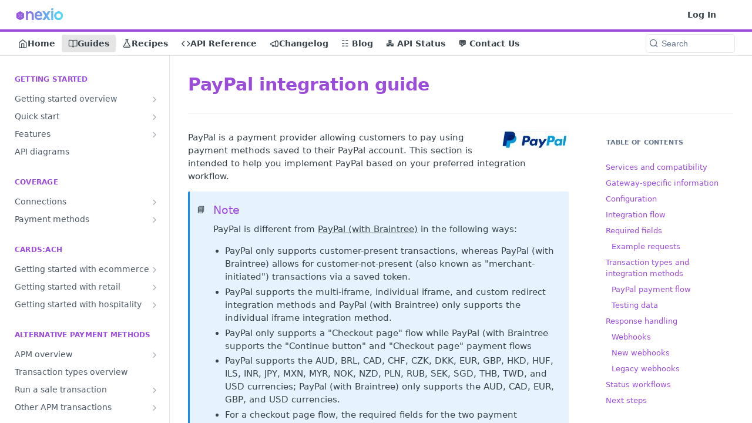

--- FILE ---
content_type: text/html; charset=utf-8
request_url: https://docs.nexiopay.com/docs/paypal-integration-guide
body_size: 69399
content:
<!DOCTYPE html><html lang="en" style="" data-color-mode="system" class=" useReactApp  "><head><meta charset="utf-8"><meta name="readme-deploy" content="5.542.0"><meta name="readme-subdomain" content="nexio"><meta name="readme-repo" content="nexio-d528de322cf1"><meta name="readme-version" content="99"><title>PayPal integration guide</title><meta name="description" content=" PayPal is a payment provider allowing customers to pay using payment methods saved to their PayPal account. This section is intended to help you implement PayPal based on your preferred integration workflow.
📘NotePayPal is different from PayPal (with Braintree) in the following ways:
PayPal only s…" data-rh="true"><meta property="og:title" content="PayPal integration guide" data-rh="true"><meta property="og:description" content=" PayPal is a payment provider allowing customers to pay using payment methods saved to their PayPal account. This section is intended to help you implement PayPal based on your preferred integration workflow.
📘NotePayPal is different from PayPal (with Braintree) in the following ways:
PayPal only s…" data-rh="true"><meta property="og:site_name" content="Nexio"><meta name="twitter:title" content="PayPal integration guide" data-rh="true"><meta name="twitter:description" content=" PayPal is a payment provider allowing customers to pay using payment methods saved to their PayPal account. This section is intended to help you implement PayPal based on your preferred integration workflow.
📘NotePayPal is different from PayPal (with Braintree) in the following ways:
PayPal only s…" data-rh="true"><meta name="twitter:card" content="summary_large_image"><meta name="viewport" content="width=device-width, initial-scale=1.0"><meta property="og:image" content="https://cdn.readme.io/og-image/create?type=docs&amp;title=PayPal%20integration%20guide&amp;projectTitle=Nexio&amp;description=%20PayPal%20is%20a%20payment%20provider%20allowing%20customers%20to%20pay%20using%20payment%20methods%20saved%20to%20their%20PayPal%20account.%20This%20section%20is%20intended%20to%20help%20you%20implement%20PayPal%20based%20on%20your%20preferred%20integration%20workflow.%0A%F0%9F%93%98NotePayPal%20is%20different%20from%20PayPal%20(with%20Braintree)%20in%20the%20following%20ways%3A%0APayPal%20only%20s%E2%80%A6&amp;logoUrl=https%3A%2F%2Ffiles.readme.io%2F2d4f635-small-nexio-logo-gradient.png&amp;color=%239C4CDB&amp;variant=light" data-rh="true"><meta name="twitter:image" content="https://cdn.readme.io/og-image/create?type=docs&amp;title=PayPal%20integration%20guide&amp;projectTitle=Nexio&amp;description=%20PayPal%20is%20a%20payment%20provider%20allowing%20customers%20to%20pay%20using%20payment%20methods%20saved%20to%20their%20PayPal%20account.%20This%20section%20is%20intended%20to%20help%20you%20implement%20PayPal%20based%20on%20your%20preferred%20integration%20workflow.%0A%F0%9F%93%98NotePayPal%20is%20different%20from%20PayPal%20(with%20Braintree)%20in%20the%20following%20ways%3A%0APayPal%20only%20s%E2%80%A6&amp;logoUrl=https%3A%2F%2Ffiles.readme.io%2F2d4f635-small-nexio-logo-gradient.png&amp;color=%239C4CDB&amp;variant=light" data-rh="true"><meta property="og:image:width" content="1200"><meta property="og:image:height" content="630"><link id="favicon" rel="shortcut icon" href="https://files.readme.io/e3caaa7-nexio-shield-favicon.svg" type="image/svg+xml"><link rel="canonical" href="https://docs.nexiopay.com/docs/paypal-integration-guide"><script src="https://cdn.readme.io/public/js/unauthorized-redirect.js?1764949230167"></script><script src="https://cdn.readme.io/public/js/cash-dom.min.js?1764949230167"></script><link data-chunk="Footer" rel="preload" as="style" href="https://cdn.readme.io/public/hub/web/Footer.7ca87f1efe735da787ba.css">
<link data-chunk="RMDX" rel="preload" as="style" href="https://cdn.readme.io/public/hub/web/76592.10407a2dbbe721900c02.css">
<link data-chunk="Doc" rel="preload" as="style" href="https://cdn.readme.io/public/hub/web/Doc.160a1bfbf329179cc853.css">
<link data-chunk="SuperHubSearch" rel="preload" as="style" href="https://cdn.readme.io/public/hub/web/SuperHubSearch.6a1ff81afa1809036d22.css">
<link data-chunk="Header" rel="preload" as="style" href="https://cdn.readme.io/public/hub/web/Header.25e20678ce51b76f5c2e.css">
<link data-chunk="Containers-ViewContainer" rel="preload" as="style" href="https://cdn.readme.io/public/hub/web/Containers-ViewContainer.56c4d5137f9793680618.css">
<link data-chunk="main" rel="preload" as="style" href="https://cdn.readme.io/public/hub/web/main.2f57f8bb1e07e0d10c3e.css">
<link data-chunk="main" rel="preload" as="style" href="https://cdn.readme.io/public/hub/web/ui-styles.055ba6ad8842cdaa96f1.css">
<link data-chunk="main" rel="preload" as="script" href="https://cdn.readme.io/public/hub/web/main.69593aebb0d88b321c92.js">
<link data-chunk="routes-SuperHub" rel="preload" as="script" href="https://cdn.readme.io/public/hub/web/routes-SuperHub.a2d2e2935e57c3a7a59d.js">
<link data-chunk="Containers-ViewContainer" rel="preload" as="script" href="https://cdn.readme.io/public/hub/web/Containers-ViewContainer.074d9370226fe35f3a65.js">
<link data-chunk="Header" rel="preload" as="script" href="https://cdn.readme.io/public/hub/web/Header.e955111df7e1a6d40e8e.js">
<link data-chunk="core-icons-chevron-up-down-svg" rel="preload" as="script" href="https://cdn.readme.io/public/hub/web/core-icons-chevron-up-down-svg.13b1bf88d52def4ae2da.js">
<link data-chunk="SuperHubSearch" rel="preload" as="script" href="https://cdn.readme.io/public/hub/web/13766.d772ba54efb1db56d529.js">
<link data-chunk="SuperHubSearch" rel="preload" as="script" href="https://cdn.readme.io/public/hub/web/46123.69ebc12c0e2bace354b5.js">
<link data-chunk="SuperHubSearch" rel="preload" as="script" href="https://cdn.readme.io/public/hub/web/6146.f99bcbc8d654cc36d7c8.js">
<link data-chunk="SuperHubSearch" rel="preload" as="script" href="https://cdn.readme.io/public/hub/web/88836.466db83f0dbc8536e6f1.js">
<link data-chunk="SuperHubSearch" rel="preload" as="script" href="https://cdn.readme.io/public/hub/web/SuperHubSearch.e18a362325362d562a92.js">
<link data-chunk="core-icons-search-svg" rel="preload" as="script" href="https://cdn.readme.io/public/hub/web/core-icons-search-svg.26dc323543c904c338e8.js">
<link data-chunk="core-icons-custom-pages-svg" rel="preload" as="script" href="https://cdn.readme.io/public/hub/web/core-icons-custom-pages-svg.eb27676f87797306beed.js">
<link data-chunk="Doc" rel="preload" as="script" href="https://cdn.readme.io/public/hub/web/23781.e74aa301646844cc6f02.js">
<link data-chunk="Doc" rel="preload" as="script" href="https://cdn.readme.io/public/hub/web/16563.8ee90e74136685c009f7.js">
<link data-chunk="Doc" rel="preload" as="script" href="https://cdn.readme.io/public/hub/web/96652.8b6d209fa5e555ea4745.js">
<link data-chunk="Doc" rel="preload" as="script" href="https://cdn.readme.io/public/hub/web/30076.1a12e5d31c3839239781.js">
<link data-chunk="Doc" rel="preload" as="script" href="https://cdn.readme.io/public/hub/web/10837.7f0883c9da7c21a1df72.js">
<link data-chunk="Doc" rel="preload" as="script" href="https://cdn.readme.io/public/hub/web/79711.32c78de90351433d8071.js">
<link data-chunk="Doc" rel="preload" as="script" href="https://cdn.readme.io/public/hub/web/9689.fd548ec3a30fa896f223.js">
<link data-chunk="Doc" rel="preload" as="script" href="https://cdn.readme.io/public/hub/web/2644.993ef6741bc38d50ed52.js">
<link data-chunk="Doc" rel="preload" as="script" href="https://cdn.readme.io/public/hub/web/Doc.5ea1cf10906b29a1478a.js">
<link data-chunk="ConnectMetadata" rel="preload" as="script" href="https://cdn.readme.io/public/hub/web/ConnectMetadata.0a4db897e997e51351d1.js">
<link data-chunk="RMDX" rel="preload" as="script" href="https://cdn.readme.io/public/hub/web/48424.bb37c5885520ec98c35d.js">
<link data-chunk="RMDX" rel="preload" as="script" href="https://cdn.readme.io/public/hub/web/99947.1ce5a0ee52c06ee3aa91.js">
<link data-chunk="RMDX" rel="preload" as="script" href="https://cdn.readme.io/public/hub/web/45704.802f0303bc0d9bb31ad1.js">
<link data-chunk="RMDX" rel="preload" as="script" href="https://cdn.readme.io/public/hub/web/76592.ea1ff3d25d0250631056.js">
<link data-chunk="RMDX" rel="preload" as="script" href="https://cdn.readme.io/public/hub/web/31165.368476ae7f8760735851.js">
<link data-chunk="RMDX" rel="preload" as="script" href="https://cdn.readme.io/public/hub/web/RMDX.eb7e8e1f6dce84f3f3a2.js">
<link data-chunk="Footer" rel="preload" as="script" href="https://cdn.readme.io/public/hub/web/Footer.726a9248b479c011075b.js">
<link data-chunk="main" rel="stylesheet" href="https://cdn.readme.io/public/hub/web/ui-styles.055ba6ad8842cdaa96f1.css">
<link data-chunk="main" rel="stylesheet" href="https://cdn.readme.io/public/hub/web/main.2f57f8bb1e07e0d10c3e.css">
<link data-chunk="Containers-ViewContainer" rel="stylesheet" href="https://cdn.readme.io/public/hub/web/Containers-ViewContainer.56c4d5137f9793680618.css">
<link data-chunk="Header" rel="stylesheet" href="https://cdn.readme.io/public/hub/web/Header.25e20678ce51b76f5c2e.css">
<link data-chunk="SuperHubSearch" rel="stylesheet" href="https://cdn.readme.io/public/hub/web/SuperHubSearch.6a1ff81afa1809036d22.css">
<link data-chunk="Doc" rel="stylesheet" href="https://cdn.readme.io/public/hub/web/Doc.160a1bfbf329179cc853.css">
<link data-chunk="RMDX" rel="stylesheet" href="https://cdn.readme.io/public/hub/web/76592.10407a2dbbe721900c02.css">
<link data-chunk="Footer" rel="stylesheet" href="https://cdn.readme.io/public/hub/web/Footer.7ca87f1efe735da787ba.css"><!-- CUSTOM CSS--><style title="rm-custom-css">:root{--project-color-primary:#9C4CDB;--project-color-inverse:#fff;--recipe-button-color:#9C4CDB;--recipe-button-color-hover:#6820a1;--recipe-button-color-active:#4d1876;--recipe-button-color-focus:rgba(156, 76, 219, 0.25);--recipe-button-color-disabled:#faf6fd}[id=enterprise] .ReadMeUI[is=AlgoliaSearch]{--project-color-primary:#9C4CDB;--project-color-inverse:#fff}a{color:var(--color-link-primary,#9c4cdb)}a:hover{color:var(--color-link-primary-darken-5,#6820a1)}a.text-muted:hover{color:var(--color-link-primary,#9c4cdb)}.btn.btn-primary{background-color:#9c4cdb}.btn.btn-primary:hover{background-color:#6820a1}.theme-line #hub-landing-top h2{color:#9c4cdb}#hub-landing-top .btn:hover{color:#9c4cdb}.theme-line #hub-landing-top .btn:hover{color:#fff}.theme-solid header#hub-header #header-top{background-color:#9c4cdb}.theme-solid.header-gradient header#hub-header #header-top{background:linear-gradient(to bottom,#9c4cdb,#7814c6)}.theme-solid.header-custom header#hub-header #header-top{background-image:url(undefined)}.theme-line header#hub-header #header-top{border-bottom-color:#9c4cdb}.theme-line header#hub-header #header-top .btn{background-color:#9c4cdb}header#hub-header #header-top #header-logo{width:139px;height:40px;margin-top:0;background-image:url(https://files.readme.io/2d4f635-small-nexio-logo-gradient.png)}#hub-subheader-parent #hub-subheader .hub-subheader-breadcrumbs .dropdown-menu a:hover{background-color:#9c4cdb}#subheader-links a.active{color:#9c4cdb!important;box-shadow:inset 0 -2px 0 #9c4cdb}#subheader-links a:hover{color:#9c4cdb!important;box-shadow:inset 0 -2px 0 #9c4cdb;opacity:.7}.discussion .submit-vote.submit-vote-parent.voted a.submit-vote-button{background-color:#9c4cdb}section#hub-discuss .discussion a .discuss-body h4{color:#9c4cdb}section#hub-discuss .discussion a:hover .discuss-body h4{color:#6820a1}#hub-subheader-parent #hub-subheader.sticky-header.sticky{border-bottom-color:#9c4cdb}#hub-subheader-parent #hub-subheader.sticky-header.sticky .search-box{border-bottom-color:#9c4cdb}#hub-search-results h3 em{color:#9c4cdb}.main_background,.tag-item{background:#9c4cdb!important}.main_background:hover{background:#6820a1!important}.main_color{color:#9c4cdb!important}.border_bottom_main_color{border-bottom:2px solid #9c4cdb}.main_color_hover:hover{color:#9c4cdb!important}section#hub-discuss h1{color:#9c4cdb}#hub-reference .hub-api .api-definition .api-try-it-out.active{border-color:#9c4cdb;background-color:#9c4cdb}#hub-reference .hub-api .api-definition .api-try-it-out.active:hover{background-color:#6820a1;border-color:#6820a1}#hub-reference .hub-api .api-definition .api-try-it-out:hover{border-color:#9c4cdb;color:#9c4cdb}#hub-reference .hub-reference .logs .logs-empty .logs-login-button,#hub-reference .hub-reference .logs .logs-login .logs-login-button{background-color:var(--project-color-primary,#9c4cdb);border-color:var(--project-color-primary,#9c4cdb)}#hub-reference .hub-reference .logs .logs-empty .logs-login-button:hover,#hub-reference .hub-reference .logs .logs-login .logs-login-button:hover{background-color:#6820a1;border-color:#6820a1}#hub-reference .hub-reference .logs .logs-empty>svg>path,#hub-reference .hub-reference .logs .logs-login>svg>path{fill:#9c4cdb;fill:var(--project-color-primary,#9c4cdb)}#hub-reference .hub-reference .logs:last-child .logs-empty,#hub-reference .hub-reference .logs:last-child .logs-login{margin-bottom:35px}#hub-reference .hub-reference .hub-reference-section .hub-reference-left header .hub-reference-edit:hover{color:#9c4cdb}.main-color-accent{border-bottom:3px solid #9c4cdb;padding-bottom:8px}/*! BEGIN HUB_CUSTOM_STYLES */.markdown-body{--md-code-tabs:#52E3F7;--md-code-radius:9px}body{font-family:'SF Pro',Helvetica,sans-serif;margin:0;padding:0}div.wrapper{display:flex;flex-wrap:wrap;gap:10px;width:100%}.wrapper-Footer{max-width:1200px;margin:0 auto;padding-left:0}.wrapper-FooterRow1{display:flex;flex-wrap:wrap}.wrapper-FooterRow2{display:flex;flex-wrap:wrap}.wrapper-FooterRow3{display:flex;justify-content:flex-start;align-items:center;height:21px;padding-top:20px;margin-left:15px;text-align:left;font-style:normal;font-size:14px;font-weight:400;line-height:21px;letter-spacing:-.02em;color:#676767}.footer-item{margin:5px}.wrapper-FooterRow1 .footer-item{display:flex;align-items:center;justify-content:center;margin:5px 5px;padding:5px 10px;background-color:transparent;border-radius:5px;border:1px solid transparent;text-decoration:none;font-family:"Twemoji Country Flags",system-ui,-apple-system,BlinkMacSystemFont,"Segoe UI",Roboto,Oxygen,Ubuntu,Cantarell,"Fira Sans","Droid Sans","Helvetica Neue",sans-serif;font-size:14px;font-weight:600;color:#384248;line-height:normal;letter-spacing:0}.wrapper-FooterRow1 .footer-item img{width:20px;height:auto;margin-right:5px;vertical-align:middle}.wrapper-FooterRow2 .footer-item{display:flex;justify-content:center;align-items:center;height:40px;background-color:transparent;border-radius:5px;border:1px solid transparent;text-decoration:none;margin:5px 5px;padding:0 20px;text-align:center;font-style:normal;font-size:16px;font-weight:700;line-height:26px;letter-spacing:-.02em;color:#9c4cdb}.wrapper-FooterRow1 .footer-item span{line-height:normal}.wrapper-FooterRow2 .footer-item img{width:94.56px;max-height:26px;border-radius:5px;border:1px solid transparent;margin-right:10px;vertical-align:middle}.wrapper-FooterRow1 .footer-item:focus,.wrapper-FooterRow1 .footer-item:hover,.wrapper-FooterRow2 .footer-item:focus,.wrapper-FooterRow2 .footer-item:hover{border:1px solid #e0e0e0;background-color:transparent;box-shadow:none}.wrapper-FooterRow1 .footer-item a,.wrapper-FooterRow2 .footer-item a{text-decoration:none;color:inherit}div.wrapper-quickDiv{display:flex;flex-wrap:wrap;gap:25px;width:100%;box-sizing:border-box}.wrapper-quickDiv div{flex:0 0 462px;max-width:462px;width:462px}.wrapper-Tour{display:flex;flex-wrap:wrap;gap:40px;width:100%;box-sizing:border-box}.wrapper-SectionIcons{display:flex;flex-wrap:wrap;gap:1px;width:100%;box-sizing:border-box}.container{display:flex;flex-wrap:wrap;justify-content:space-between}.inline-container{display:flex;align-items:flex-start;margin-bottom:8px}.icon-container{display:flex;flex-direction:column;margin-right:8px!important}.icon-SectionIcons{display:inline-block;vertical-align:top;height:48px;width:48px;border-radius:0;margin:0}.box{display:inline-block;position:relative;vertical-align:top;width:225px;min-width:225px;margin:20px;background-color:#9c4cdb;border:1px solid #9c4cdb;border-radius:6px;padding:24px}.box a{text-decoration:none!important;color:inherit!important}.box-BulletList{display:inline-block;vertical-align:top;word-wrap:break-word;white-space:normal;padding-right:80px}.box-sandbox{font-family:'SF Pro',Helvetica,sans-serif;display:inline-block;vertical-align:top;background-color:#9c4cdb;border:1px solid #9c4cdb;border-radius:5px;font-weight:700;font-size:16px;line-height:50px;text-align:center;letter-spacing:-.02em;margin-top:15px;padding:0 50px}.box-3TutorialRow{display:flex;flex-wrap:wrap;gap:40px;width:100%;box-sizing:border-box}.box-SectionIcons{display:inline-block;position:static;vertical-align:top;align-items:center;width:230px;height:48px;border-radius:0;padding:0;margin:0 5px 20px 0}.icon{width:24px!important;height:24px!important;margin-bottom:8px}.second-icon{margin-bottom:0}.lp-Link,a:link{color:#9c4cdb}a:visited{color:#3281c6}a:hover{color:#ff69b4}a:active{color:#3281c6}.lp-Link-Button{padding:0 20px;white-space:nowrap;color:#fff}h1,h2,h3,h4,h5,h6{color:#9c4cdb!important}.lp-TitleDiv{display:inline-block;position:static;vertical-align:top;height:48px;width:48px;left:0;top:0;border-radius:0;margin:0 0}.lp-MainTitle{font-family:'SF Pro',Helvetica,sans-serif;font-size:30px;font-style:normal;font-weight:700;line-height:45px;letter-spacing:.01em;text-align:left;color:#9c4cdb}.lp-QuickDiv{flex:0 0 462px;width:462px;max-width:462px;margin-top:5px;box-sizing:border-box}.lp-TutorialDiv{flex:0 1 290px;max-width:290px;width:100%;box-sizing:border-box}.doc-DivDesc,.doc-DivTitle,.lp-QuickDesc,.lp-QuickTitle{word-wrap:break-word;white-space:normal}.lp-QuickTitle{font-family:'SF Pro',Helvetica,sans-serif;font-style:normal;font-weight:700;font-size:20px;line-height:40px;letter-spacing:-.02em;color:#9c4cdb;flex:none;order:0;align-self:stretch;flex-grow:0;margin:8px 0}.lp-QuickDesc{font-family:'SF Pro',Helvetica,sans-serif;font-style:normal;font-weight:400;font-size:16px;line-height:26px;letter-spacing:-.019em;color:#676767;flex:none;order:1;align-self:stretch;flex-grow:0;margin:8px 0}.lp-QuickLink{font-family:'SF Pro',Helvetica,sans-serif;font-style:normal;font-weight:400;font-size:16px;line-height:26px;letter-spacing:-.019em;color:#9c4cdb;display:flex;flex:none;order:3;align-items:center;flex-grow:0;margin:8px 0}.lp-QuickLink2{font-weight:400;font-size:16px;line-height:26px;color:#fff;margin-top:20px}.lp-SectionTitle{display:block;height:38px;left:0;top:0;border-radius:0;font-family:'SF Pro',Helvetica,sans-serif;font-size:28px;font-style:normal;font-weight:700;line-height:37px;letter-spacing:.01em;text-align:left;color:#9c4cdb;flex:none;order:0;flex-grow:0;margin:0 0 20px}.lp-SectionIcons{display:inline-block;position:static;vertical-align:top;height:26px;left:0;top:0;border-radius:0;margin:11px 0 0 15px;text-align:left;font-family:'SF Pro',Helvetica,sans-serif;font-style:normal;font-weight:700;font-size:16px;line-height:26px;letter-spacing:-.02em;color:#9c4cdb}.lp-TourDiv{flex:0 0 290px;max-width:290px;width:100%;box-sizing:border-box}.lp-TourTitle{font-family:'SF Pro',Helvetica,sans-serif;font-style:normal;font-weight:700;font-size:20px;line-height:24px;letter-spacing:-.02em;color:#9c4cdb;flex:none;order:0;align-self:stretch;flex-grow:0;margin:8px 0}.lp-TourDesc{font-family:'SF Pro',Helvetica,sans-serif;font-style:normal;font-weight:400;font-size:16px;line-height:26px;letter-spacing:-.019em;color:#676767;flex:none;order:1;align-self:stretch;flex-grow:0;margin:8px 0}.lp-TourLink{font-family:'SF Pro',Helvetica,sans-serif;font-style:normal;font-weight:400;font-size:16px;line-height:26px;letter-spacing:-.019em;color:#9c4cdb;display:flex;flex:none;order:3;align-items:center;flex-grow:0;margin:16px 0}.lp-HorizontalRule{display:block;height:0;width:100%;border-radius:0;border:1px solid #333;opacity:.25;margin:50px 0 20px}.doc-QuickTitle{color:#fff}.doc-QuickTitle2{font-weight:700;font-size:20px;line-height:24px;margin-top:0;color:#fff}.doc-QuickDesc{color:#fff}.doc-QuickDesc2{font-weight:400;font-size:16px;line-height:26px;margin-top:8px;color:#fff}.doc-ProdDesc{color:#fff}.doc-ContentContainer{display:flex;flex-wrap:wrap;gap:10px;justify-content:flex-start}.doc-ContentBlock{flex:1 1 259px;max-width:259px;box-sizing:border-box;background-color:#9c4cdb;border-radius:6px;padding:24px;border:1px solid #9c4cdb;margin:0}.doc-ContentBlockWide{flex:1 1 395px;max-width:395px;box-sizing:border-box;background-color:#9c4cdb;border-radius:6px;padding:24px;border:1px solid #9c4cdb;margin:0}.api-ContentBlock{flex:1 1 350px;max-width:350px;height:66px;box-sizing:border-box;background-color:#9c4cdb;border-radius:6px;padding:20px;border:1px solid #9c4cdb;margin:0}.doc-DivTitleWrapper{display:flex;align-items:flex-start;gap:5px}.doc-DivTitleWrapperLong{display:flex;flex-direction:column;align-items:left;gap:5px}.doc-DivTitleIcon{margin-right:5px;width:24px;height:24px}.doc-DivTitleIcon img{width:24px;object-fit:contain;height:24px}.doc-DivTitleIconSolo{margin-right:5px;width:32px;height:32px}.doc-DivTitleIconSolo img{width:32px;object-fit:contain;height:32px}.doc-DivTitle{font-family:'SF Pro',Helvetica,sans-serif;font-weight:700;font-size:20px;line-height:24px;letter-spacing:-.02em;color:#fff}.api-DivTitle{font-family:'SF Pro',Helvetica,sans-serif;font-weight:700;font-size:16px;line-height:26px;letter-spacing:-.02em;color:#fff;margin:0;width:350px;height:66px}.doc-DivDesc{font-family:'SF Pro',Helvetica,sans-serif;font-weight:400;font-size:16px;line-height:26px;letter-spacing:-.02em;color:#fff;margin-top:10px}.doc-DivLink{font-family:'SF Pro',Helvetica,sans-serif;font-weight:600;font-size:16px;line-height:26px;letter-spacing:-.02em;color:#fff;margin-top:20px;text-decoration:none}[data-color-mode=dark] img.lp-Icon{filter:none}[data-color-mode=dark] img[alt="Tour Payment Methods"]{content:url(https://files.readme.io/4c2352843135f195b9e17418d3e553223cf3961fd1289a6ce163bf2c9b3ea098-paymentmethods_icon_darkmode.png)}[data-color-mode=dark] img[alt="Tour 3D Secure"]{content:url(https://files.readme.io/c91f1bc7a77d69bb8bc55974683307b8d506bc7514a1c0e9edb8e6f8831e1a3c-3dsecure_icon_darkmode.png)}[data-color-mode=dark] img[alt="Tour Payouts"]{content:url(https://files.readme.io/9e8642c49fe29987e8bc274477208f4165273c9ee3487ae43c1b6dbac42a2d4e-tour_payouts_icon_darkmode.png)}[data-color-mode=dark] img[alt="Tour Account Updater"]{content:url(https://files.readme.io/8ed044a28c046d24573815abe03c5c4d587299044df6491a00fd061488c8a2a5-tour_accountupdater_icon_darkmode.png)}[data-color-mode=dark] img[alt="Tour Device Fingerprinting"]{content:url(https://files.readme.io/b45be74279b396c2f0198d4e5530707abec9f8a93155afb764dd441567bb0d06-tour_devicefingerprinting_icon_darkmode.png)}[data-color-mode=dark] img[alt="Home nav"]{content:url(https://files.readme.io/fc47b4e282f68e3493b6b3a8f832db7b9dcc30e319e4eb7110566abcad043a33-home_sm_icon_dark.png)}[data-color-mode=dark] img[alt="Guides nav"]{content:url(https://files.readme.io/9ea3e02d3fc927513ffcac0ee834f0e0252f1dccb5bb0d55c78e1adb36a5e242-guides_sm_icon_dark.png)}[data-color-mode=dark] img[alt="Recipes nav"]{content:url(https://files.readme.io/e596d75a623f7578814bd191779b6f0181e84532a6825869c9cc22a9718f7e06-recipe_sm_icon_dark.png)}[data-color-mode=dark] img[alt="API Reference nav"]{content:url(https://files.readme.io/5ae48272934edcf5aa47df56bfd25af837ce8fc7d0db5b7a4dc92755068aa2ec-api_sm_icon_dark.png)}[data-color-mode=dark] img[alt="Changelog nav"]{content:url(https://files.readme.io/75319cd9ef962a731a00e190554caa5a82b9b0eb1f46b774c2123e17ef136afb-changelog_sm_icon_dark.png)}[data-color-mode=dark] img[alt="Blog nav"]{content:url(https://files.readme.io/c51bf399120183618c97f01dbb64ef129d726728b3d78adaca4148340461ae57-blog_sm_icon_dark.png)}[data-color-mode=dark] img[alt="API Status nav"]{content:url(https://files.readme.io/82e1b78eca26f40ff1ed05aba8f6314144b2a741f47c0095ce4a9425c031982f-apistatus_sm_icon_dark.png)}[data-color-mode=dark] img[alt="Contact Us nav"]{content:url(https://files.readme.io/97e3f0f18cfe60a6d56c1b59c40ef5cd7d370d9b472c9a95adb7c4fc47800095-contact_sm_icon_dark.png)}[data-color-mode=dark] .lp-HorizontalRule{border-color:#fff}[data-color-mode=dark] .lp-QuickDesc{color:#fff}[data-color-mode=dark] .lp-TourDesc{color:#fff}[data-color-mode=dark] .doc-QuickTitle{color:#9c4cdb}[data-color-mode=dark] .doc-ProdDesc{color:#9c4cdb}[data-color-mode=dark] .wrapper-FooterRow1 .footer-item{color:#fff}@media (max-width:1120px){.box-sandbox,.lp-QuickDiv,.lp-TourDiv,.lp-TutorialDiv,.wrapper-quickDiv div{flex:1 0 100%;width:100%}}@media (max-width:475px){.box-BulletList,.box-sandbox,.lp-TutorialDiv{flex:1 0 100%}}@media (min-width:1800px){.wrapper-Footer{padding-left:5px;padding-right:200px}}@media (min-width:1400px) and (max-width:1799px){.wrapper-Footer{padding-left:calc(500px - 25px * ((1600px - 100vw)/ 200));padding-right:200px}}@media (max-width:1399px){.wrapper-Footer{padding-left:0}}@media (prefers-color-scheme:dark){[data-color-mode=auto] img.lp-Icon{filter:none}[data-color-mode=auto] img[alt="Tour Payment Methods"]{content:url(https://files.readme.io/4c2352843135f195b9e17418d3e553223cf3961fd1289a6ce163bf2c9b3ea098-paymentmethods_icon_darkmode.png)}[data-color-mode=auto] img[alt="Tour 3D Secure"]{content:url(https://files.readme.io/c91f1bc7a77d69bb8bc55974683307b8d506bc7514a1c0e9edb8e6f8831e1a3c-3dsecure_icon_darkmode.png)}[data-color-mode=auto] img[alt="Tour Payouts"]{content:url(https://files.readme.io/9e8642c49fe29987e8bc274477208f4165273c9ee3487ae43c1b6dbac42a2d4e-tour_payouts_icon_darkmode.png)}[data-color-mode=auto] img[alt="Tour Account Updater"]{content:url(https://files.readme.io/8ed044a28c046d24573815abe03c5c4d587299044df6491a00fd061488c8a2a5-tour_accountupdater_icon_darkmode.png)}[data-color-mode=auto] img[alt="Tour Device Fingerprinting"]{content:url(https://files.readme.io/b45be74279b396c2f0198d4e5530707abec9f8a93155afb764dd441567bb0d06-tour_devicefingerprinting_icon_darkmode.png)}[data-color-mode=auto] img[alt="Home nav"]{content:url(https://files.readme.io/fc47b4e282f68e3493b6b3a8f832db7b9dcc30e319e4eb7110566abcad043a33-home_sm_icon_dark.png)}[data-color-mode=auto] img[alt="Guides nav"]{content:url(https://files.readme.io/9ea3e02d3fc927513ffcac0ee834f0e0252f1dccb5bb0d55c78e1adb36a5e242-guides_sm_icon_dark.png)}[data-color-mode=auto] img[alt="Recipes nav"]{content:url(https://files.readme.io/e596d75a623f7578814bd191779b6f0181e84532a6825869c9cc22a9718f7e06-recipe_sm_icon_dark.png)}[data-color-mode=auto] img[alt="API Reference nav"]{content:url(https://files.readme.io/5ae48272934edcf5aa47df56bfd25af837ce8fc7d0db5b7a4dc92755068aa2ec-api_sm_icon_dark.png)}[data-color-mode=auto] img[alt="Changelog nav"]{content:url(https://files.readme.io/75319cd9ef962a731a00e190554caa5a82b9b0eb1f46b774c2123e17ef136afb-changelog_sm_icon_dark.png)}[data-color-mode=auto] img[alt="Blog nav"]{content:url(https://files.readme.io/c51bf399120183618c97f01dbb64ef129d726728b3d78adaca4148340461ae57-blog_sm_icon_dark.png)}[data-color-mode=auto] img[alt="API Status nav"]{content:url(https://files.readme.io/82e1b78eca26f40ff1ed05aba8f6314144b2a741f47c0095ce4a9425c031982f-apistatus_sm_icon_dark.png)}[data-color-mode=auto] img[alt="Contact Us nav"]{content:url(https://files.readme.io/97e3f0f18cfe60a6d56c1b59c40ef5cd7d370d9b472c9a95adb7c4fc47800095-contact_sm_icon_dark.png)}[data-color-mode=auto] .lp-HorizontalRule{border-color:#fff}[data-color-mode=auto] .lp-QuickDesc{color:#fff}[data-color-mode=auto] .lp-TourDesc{color:#fff}[data-color-mode=auto] .doc-QuickTitle{color:#9c4cdb}[data-color-mode=auto] .doc-ProdDesc{color:#9c4cdb}[data-color-mode=auto] .wrapper-FooterRow1 .footer-item{color:#fff}}/*! END HUB_CUSTOM_STYLES */</style><meta http-equiv="Content-Security-Policy" content="frame-ancestors 'none';">

<script src="https://cdn.jsdelivr.net/npm/mermaid/dist/mermaid.min.js"></script>
<!-- Google Tag Manager -->
<script>(function(w,d,s,l,i){w[l]=w[l]||[];w[l].push({'gtm.start':
new Date().getTime(),event:'gtm.js'});var f=d.getElementsByTagName(s)[0],
j=d.createElement(s),dl=l!='dataLayer'?'&l='+l:'';j.async=true;j.src=
'https://www.googletagmanager.com/gtm.js?id='+i+dl;f.parentNode.insertBefore(j,f);
})(window,document,'script','dataLayer','GTM-MJ62SC7');</script>
<!-- End Google Tag Manager --><meta name="loadedProject" content="nexio"><script>var storedColorMode = `system` === 'system' ? window.localStorage.getItem('color-scheme') : `system`
document.querySelector('[data-color-mode]').setAttribute('data-color-mode', storedColorMode)</script><script id="config" type="application/json" data-json="{&quot;algoliaIndex&quot;:&quot;readme_search_v2&quot;,&quot;amplitude&quot;:{&quot;apiKey&quot;:&quot;dc8065a65ef83d6ad23e37aaf014fc84&quot;,&quot;enabled&quot;:true},&quot;asset_url&quot;:&quot;https://cdn.readme.io&quot;,&quot;domain&quot;:&quot;readme.io&quot;,&quot;domainFull&quot;:&quot;https://dash.readme.com&quot;,&quot;encryptedLocalStorageKey&quot;:&quot;ekfls-2025-03-27&quot;,&quot;fullstory&quot;:{&quot;enabled&quot;:true,&quot;orgId&quot;:&quot;FSV9A&quot;},&quot;git&quot;:{&quot;sync&quot;:{&quot;bitbucket&quot;:{&quot;installationLink&quot;:&quot;https://developer.atlassian.com/console/install/310151e6-ca1a-4a44-9af6-1b523fea0561?signature=AYABeMn9vqFkrg%2F1DrJAQxSyVf4AAAADAAdhd3Mta21zAEthcm46YXdzOmttczp1cy13ZXN0LTI6NzA5NTg3ODM1MjQzOmtleS83MDVlZDY3MC1mNTdjLTQxYjUtOWY5Yi1lM2YyZGNjMTQ2ZTcAuAECAQB4IOp8r3eKNYw8z2v%2FEq3%2FfvrZguoGsXpNSaDveR%2FF%2Fo0BHUxIjSWx71zNK2RycuMYSgAAAH4wfAYJKoZIhvcNAQcGoG8wbQIBADBoBgkqhkiG9w0BBwEwHgYJYIZIAWUDBAEuMBEEDOJgARbqndU9YM%2FRdQIBEIA7unpCah%2BIu53NA72LkkCDhNHOv%2BgRD7agXAO3jXqw0%2FAcBOB0%2F5LmpzB5f6B1HpkmsAN2i2SbsFL30nkAB2F3cy1rbXMAS2Fybjphd3M6a21zOmV1LXdlc3QtMTo3MDk1ODc4MzUyNDM6a2V5LzQ2MzBjZTZiLTAwYzMtNGRlMi04NzdiLTYyN2UyMDYwZTVjYwC4AQICAHijmwVTMt6Oj3F%2B0%2B0cVrojrS8yZ9ktpdfDxqPMSIkvHAGT%[base64]%2BMHwGCSqGSIb3DQEHBqBvMG0CAQAwaAYJKoZIhvcNAQcBMB4GCWCGSAFlAwQBLjARBAzzWhThsIgJwrr%2FY2ECARCAOxoaW9pob21lweyAfrIm6Fw7gd8D%2B%2F8LHk4rl3jjULDM35%2FVPuqBrqKunYZSVCCGNGB3RqpQJr%2FasASiAgAAAAAMAAAQAAAAAAAAAAAAAAAAAEokowLKsF1tMABEq%2BKNyJP%2F%2F%2F%2F%2FAAAAAQAAAAAAAAAAAAAAAQAAADJLzRcp6MkqKR43PUjOiRxxbxXYhLc6vFXEutK3%2BQ71yuPq4dC8pAHruOVQpvVcUSe8dptV8c7wR8BTJjv%2F%2FNe8r0g%3D&amp;product=bitbucket&quot;}}},&quot;metrics&quot;:{&quot;billingCronEnabled&quot;:&quot;true&quot;,&quot;dashUrl&quot;:&quot;https://m.readme.io&quot;,&quot;defaultUrl&quot;:&quot;https://m.readme.io&quot;,&quot;exportMaxRetries&quot;:12,&quot;wsUrl&quot;:&quot;wss://m.readme.io&quot;},&quot;micro&quot;:{&quot;baseUrl&quot;:&quot;https://micro-beta.readme.com&quot;},&quot;proxyUrl&quot;:&quot;https://try.readme.io&quot;,&quot;readmeRecaptchaSiteKey&quot;:&quot;6LesVBYpAAAAAESOCHOyo2kF9SZXPVb54Nwf3i2x&quot;,&quot;releaseVersion&quot;:&quot;5.542.0&quot;,&quot;reservedWords&quot;:{&quot;tools&quot;:[&quot;execute-request&quot;,&quot;get-code-snippet&quot;,&quot;get-endpoint&quot;,&quot;get-request-body&quot;,&quot;get-response-schema&quot;,&quot;get-server-variables&quot;,&quot;list-endpoints&quot;,&quot;list-security-schemes&quot;,&quot;list-specs&quot;,&quot;search-specs&quot;,&quot;search&quot;,&quot;fetch&quot;]},&quot;sentry&quot;:{&quot;dsn&quot;:&quot;https://3bbe57a973254129bcb93e47dc0cc46f@o343074.ingest.sentry.io/2052166&quot;,&quot;enabled&quot;:true},&quot;shMigration&quot;:{&quot;promoVideo&quot;:&quot;&quot;,&quot;forceWaitlist&quot;:false,&quot;migrationPreview&quot;:false},&quot;sslBaseDomain&quot;:&quot;readmessl.com&quot;,&quot;sslGenerationService&quot;:&quot;ssl.readmessl.com&quot;,&quot;stripePk&quot;:&quot;pk_live_5103PML2qXbDukVh7GDAkQoR4NSuLqy8idd5xtdm9407XdPR6o3bo663C1ruEGhXJjpnb2YCpj8EU1UvQYanuCjtr00t1DRCf2a&quot;,&quot;superHub&quot;:{&quot;newProjectsEnabled&quot;:true},&quot;wootric&quot;:{&quot;accountToken&quot;:&quot;NPS-122b75a4&quot;,&quot;enabled&quot;:true}}"></script></head><body class="body-none theme-line header-solid header-bg-size-auto header-bg-pos-tl header-overlay-triangles reference-layout-row lumosity-normal "><div id="ssr-top"></div><div id="ssr-main"><div class="App ThemeContext ThemeContext_dark ThemeContext_classic ThemeContext_line" style="--color-primary:#9C4CDB;--color-primary-inverse:#fff;--color-primary-alt:#7814c6;--color-primary-darken-10:#8429cb;--color-primary-darken-20:#6820a1;--color-primary-alpha-25:rgba(156, 76, 219, 0.25);--color-link-primary:#9C4CDB;--color-link-primary-darken-5:#9037d7;--color-link-primary-darken-10:#8429cb;--color-link-primary-darken-20:#6820a1;--color-link-primary-alpha-50:rgba(156, 76, 219, 0.5);--color-link-primary-alpha-25:rgba(156, 76, 219, 0.25);--color-link-background:rgba(156, 76, 219, 0.09);--color-link-text:#fff;--color-login-link:#018ef5;--color-login-link-text:#fff;--color-login-link-darken-10:#0171c2;--color-login-link-primary-alpha-50:rgba(1, 142, 245, 0.5)"><div class="SuperHub2RNxzk6HzHiJ"><div class="ContentWithOwlbotx4PaFDoA1KMz"><div class="ContentWithOwlbot-content2X1XexaN8Lf2"><header class="Header3zzata9F_ZPQ Header_classic Header_collapsible3n0YXfOvb_Al rm-Header Header-links-buttons"><div class="rm-Header-top Header-topuTMpygDG4e1V Header-top_classic3g7Q6zoBy8zh"><div class="rm-Container rm-Container_flex"><div style="outline:none" tabindex="-1"><a href="#content" target="_self" class="Button Button_md rm-JumpTo Header-jumpTo3IWKQXmhSI5D Button_primary">Jump to Content</a></div><div class="rm-Header-left Header-leftADQdGVqx1wqU"><a class="rm-Logo Header-logo1Xy41PtkzbdG" href="/" target="_self"><img alt="Nexio" class="rm-Logo-img Header-logo-img3YvV4lcGKkeb" src="https://files.readme.io/2d4f635-small-nexio-logo-gradient.png"/></a></div><div class="rm-Header-left Header-leftADQdGVqx1wqU Header-left_mobile1RG-X93lx6PF"><div><button aria-label="Toggle navigation menu" class="icon-menu menu3d6DYNDa3tk5" type="button"></button><div class=""><div class="Flyout95xhYIIoTKtc undefined rm-Flyout" data-testid="flyout"><div class="MobileFlyout1hHJpUd-nYkd"><a class="rm-MobileFlyout-item NavItem-item1gDDTqaXGhm1 NavItem-item_mobile1qG3gd-Mkck- " href="/" target="_self"><i class="icon-landing-page-2 NavItem-badge1qOxpfTiALoz rm-Header-bottom-link-icon"></i><span class="NavItem-textSlZuuL489uiw">Home</span></a><a aria-current="page" class="rm-MobileFlyout-item NavItem-item1gDDTqaXGhm1 NavItem-item_mobile1qG3gd-Mkck-  active" href="/docs" target="_self"><i class="icon-guides NavItem-badge1qOxpfTiALoz rm-Header-bottom-link-icon"></i><span class="NavItem-textSlZuuL489uiw">Guides</span></a><a class="rm-MobileFlyout-item NavItem-item1gDDTqaXGhm1 NavItem-item_mobile1qG3gd-Mkck- " href="/recipes" target="_self"><i class="icon-recipes NavItem-badge1qOxpfTiALoz rm-Header-bottom-link-icon"></i><span class="NavItem-textSlZuuL489uiw">Recipes</span></a><a class="rm-MobileFlyout-item NavItem-item1gDDTqaXGhm1 NavItem-item_mobile1qG3gd-Mkck- " href="/reference" target="_self"><i class="icon-references NavItem-badge1qOxpfTiALoz rm-Header-bottom-link-icon"></i><span class="NavItem-textSlZuuL489uiw">API Reference</span></a><a class="rm-MobileFlyout-item NavItem-item1gDDTqaXGhm1 NavItem-item_mobile1qG3gd-Mkck- " href="/changelog" target="_self"><i class="icon-changelog NavItem-badge1qOxpfTiALoz rm-Header-bottom-link-icon"></i><span class="NavItem-textSlZuuL489uiw">Changelog</span></a><a class="rm-MobileFlyout-item NavItem-item1gDDTqaXGhm1 NavItem-item_mobile1qG3gd-Mkck- " href="https://blog.nex.io/" rel="noopener" target="_blank" to="https://blog.nex.io/"><span class="NavItem-textSlZuuL489uiw">☷ Blog</span></a><a class="rm-MobileFlyout-item NavItem-item1gDDTqaXGhm1 NavItem-item_mobile1qG3gd-Mkck- " href="https://status.nexiopay.com/" rel="noopener" target="_blank" to="https://status.nexiopay.com/"><span class="NavItem-textSlZuuL489uiw">🖧 API Status</span></a><a class="rm-MobileFlyout-item NavItem-item1gDDTqaXGhm1 NavItem-item_mobile1qG3gd-Mkck- " href="https://docs.nexiopay.com/page/contact-us" rel="noopener" target="_blank" to="https://docs.nexiopay.com/page/contact-us"><span class="NavItem-textSlZuuL489uiw">💬 Contact Us</span></a><hr class="MobileFlyout-divider10xf7R2X1MeW"/><a class="rm-MobileFlyout-item NavItem-item1gDDTqaXGhm1 NavItem-item_mobile1qG3gd-Mkck- NavItem_dropdown-muted1xJVuczwGc74" href="/login?redirect_uri=/docs/paypal-integration-guide" target="_self" to="/login?redirect_uri=/docs/paypal-integration-guide">Log In</a><a class="MobileFlyout-logo3Lq1eTlk1K76 Header-logo1Xy41PtkzbdG rm-Logo" href="/" target="_self"><img alt="Nexio" class="Header-logo-img3YvV4lcGKkeb rm-Logo-img" src="https://files.readme.io/2d4f635-small-nexio-logo-gradient.png"/></a></div></div></div></div><div class="Header-left-nav2xWPWMNHOGf_"><i class="icon-guides Header-left-nav-icon10glJKFwewOv"></i>Guides</div></div><div class="rm-Header-right Header-right21PC2XTT6aMg"><span class="Header-right_desktop14ja01RUQ7HE"><a href="/login?redirect_uri=/docs/paypal-integration-guide" target="_self" class="Button Button_md Header-link2tXYTgXq85zW NavItem2xSfFaVqfRjy NavItem_mdrYO3ChA2kYvP rm-Header-top-link rm-Header-top-link_login Button_primary_ghost Button_primary">Log In</a></span><div class="Header-searchtb6Foi0-D9Vx"><button aria-label="Search ⌘k" class="rm-SearchToggle" data-symbol="⌘"><div class="rm-SearchToggle-icon icon-search1"></div></button></div><div class="ThemeToggle-wrapper1M_iJESXCpGR Dropdown Dropdown_closed" data-testid="dropdown-container"><button aria-label="Toggle to light mode" id="ThemeToggle-button-static-id-placeholder" aria-haspopup="dialog" class="Button Button_sm rm-ThemeToggle ThemeToggle2tVPbUyQbWDo Dropdown-toggle Button_primary_ghost Button_primary" type="button"><svg aria-labelledby="ThemeToggle-button-static-id-placeholder" class="Icon ThemeToggle-Icon3g9ZT7pRMwCv ThemeToggle-Icon_dark2HfxEtEOn1YH" role="img" viewBox="0 0 24 24" xmlns="http://www.w3.org/2000/svg"><title>Moon (Dark Mode)</title><path d="M19 14.79C18.8427 16.4922 18.2039 18.1144 17.1582 19.4668C16.1126 20.8192 14.7035 21.8458 13.0957 22.4265C11.4879 23.0073 9.74798 23.1181 8.0795 22.7461C6.41102 22.3741 4.88299 21.5345 3.67423 20.3258C2.46546 19.117 1.62594 17.589 1.25391 15.9205C0.881876 14.252 0.992717 12.5121 1.57346 10.9043C2.1542 9.29651 3.18083 7.88737 4.53321 6.84175C5.8856 5.79614 7.5078 5.15731 9.21 5C8.21341 6.34827 7.73385 8.00945 7.85853 9.68141C7.98322 11.3534 8.70386 12.9251 9.8894 14.1106C11.0749 15.2961 12.6466 16.0168 14.3186 16.1415C15.9906 16.2662 17.6517 15.7866 19 14.79Z"></path><path class="ThemeToggle-Icon-star3wweJby1gM4w" d="M18.3707 1C18.3707 3.22825 16.2282 5.37069 14 5.37069C16.2282 5.37069 18.3707 7.51313 18.3707 9.74138C18.3707 7.51313 20.5132 5.37069 22.7414 5.37069C20.5132 5.37069 18.3707 3.22825 18.3707 1Z"></path></svg><svg aria-labelledby="ThemeToggle-button-static-id-placeholder" class="Icon ThemeToggle-Icon3g9ZT7pRMwCv ThemeToggle-Icon_active18I2-19CkbgD" role="img" viewBox="0 0 24 24" xmlns="http://www.w3.org/2000/svg"><title>Sun (Light Mode)</title><path class="ThemeToggle-Icon-ray2ab8_BwBkrTx" d="M12 1V3"></path><path class="ThemeToggle-Icon-ray2ab8_BwBkrTx" d="M18.36 5.64L19.78 4.22"></path><path class="ThemeToggle-Icon-ray2ab8_BwBkrTx" d="M21 12H23"></path><path class="ThemeToggle-Icon-ray2ab8_BwBkrTx" d="M18.36 18.36L19.78 19.78"></path><path class="ThemeToggle-Icon-ray2ab8_BwBkrTx" d="M12 21V23"></path><path class="ThemeToggle-Icon-ray2ab8_BwBkrTx" d="M4.22 19.78L5.64 18.36"></path><path class="ThemeToggle-Icon-ray2ab8_BwBkrTx" d="M1 12H3"></path><path class="ThemeToggle-Icon-ray2ab8_BwBkrTx" d="M4.22 4.22L5.64 5.64"></path><path d="M12 17C14.7614 17 17 14.7614 17 12C17 9.23858 14.7614 7 12 7C9.23858 7 7 9.23858 7 12C7 14.7614 9.23858 17 12 17Z"></path></svg></button></div></div></div></div><div class="Header-bottom2eLKOFXMEmh5 Header-bottom_classic rm-Header-bottom"><div class="rm-Container rm-Container_flex"><nav aria-label="Primary navigation" class="Header-leftADQdGVqx1wqU Header-subnavnVH8URdkgvEl" role="navigation"><a class="Button Button_md rm-Header-link rm-Header-bottom-link Button_slate_text Header-bottom-link_mobile " href="/" target="_self"><i class="icon-landing-page-2 rm-Header-bottom-link-icon"></i><span>Home</span></a><a aria-current="page" class="Button Button_md rm-Header-link rm-Header-bottom-link Button_slate_text Header-bottom-link_mobile  active" href="/docs" target="_self"><i class="icon-guides rm-Header-bottom-link-icon"></i><span>Guides</span></a><a class="Button Button_md rm-Header-link rm-Header-bottom-link Button_slate_text Header-bottom-link_mobile " href="/recipes" target="_self"><i class="icon-recipes rm-Header-bottom-link-icon"></i><span>Recipes</span></a><a class="Button Button_md rm-Header-link rm-Header-bottom-link Button_slate_text Header-bottom-link_mobile " href="/reference" target="_self"><i class="icon-references rm-Header-bottom-link-icon"></i><span>API Reference</span></a><a class="Button Button_md rm-Header-link rm-Header-bottom-link Button_slate_text Header-bottom-link_mobile " href="/changelog" target="_self"><i class="icon-changelog rm-Header-bottom-link-icon"></i><span>Changelog</span></a><a class="Button Button_md rm-Header-link rm-Header-bottom-link Button_slate_text Header-bottom-link_mobile " href="https://blog.nex.io/" target="_self" to="https://blog.nex.io/"><span>☷ Blog</span></a><a class="Button Button_md rm-Header-link rm-Header-bottom-link Button_slate_text Header-bottom-link_mobile " href="https://status.nexiopay.com/" target="_self" to="https://status.nexiopay.com/"><span>🖧 API Status</span></a><a class="Button Button_md rm-Header-link rm-Header-bottom-link Button_slate_text Header-bottom-link_mobile " href="https://docs.nexiopay.com/page/contact-us" target="_self" to="https://docs.nexiopay.com/page/contact-us"><span>💬 Contact Us</span></a><div class="Header-subnav-tabyNLkcOA6xAra" style="transform:translateX(0px);width:0"></div></nav><button align="center" justify="between" style="--flex-gap:var(--xs)" class="Button Button_sm Flex Flex_row MobileSubnav1DsTfasXloM2 Button_contrast Button_contrast_outline" type="button"><span class="Button-label">PayPal integration guide</span><span class="IconWrapper Icon-wrapper2z2wVIeGsiUy"><svg fill="none" viewBox="0 0 24 24" class="Icon Icon3_D2ysxFZ_ll Icon-svg2Lm7f6G9Ly5a" data-name="chevron-up-down" role="img" style="--icon-color:inherit;--icon-size:inherit;--icon-stroke-width:2px"><path stroke="currentColor" stroke-linecap="round" stroke-linejoin="round" d="m6 16 6 6 6-6M18 8l-6-6-6 6" class="icon-stroke-width"></path></svg></span></button><div class="rm-Header-search Header-searchtb6Foi0-D9Vx Header-search_classic rm-Header-search_feather Header-search_featherYsmQBn55F3d9"><button aria-label="Search k" class="rm-SearchToggle" data-symbol=""><div class="rm-SearchToggle-icon icon-search1"></div><div class="Header-search-placeholder3Vx4OmMPcjAi rm-SearchToggle-placeholder">Search</div><kbd class="KbdShortcut3gsETbU1kkU0 rm-SearchToggle-shortcut"></kbd></button></div><div class="Header-askai1MTDknILiJku rm-AskAi"></div></div></div><div class="hub-search-results--reactApp " id="hub-search-results"><div class="hub-container"><div class="modal-backdrop show-modal rm-SearchModal" role="button" tabindex="0"><div aria-label="Search Dialog" class="SuperHubSearchI_obvfvvQi4g" id="AppSearch" role="tabpanel" tabindex="0"><div data-focus-guard="true" tabindex="-1" style="width:1px;height:0px;padding:0;overflow:hidden;position:fixed;top:1px;left:1px"></div><div data-focus-lock-disabled="disabled" class="SuperHubSearch-container2BhYey2XE-Ij"><div class="SuperHubSearch-col1km8vLFgOaYj"><div class="SearchBoxnZBxftziZGcz"><input aria-label="Search" autoCapitalize="off" autoComplete="off" autoCorrect="off" spellcheck="false" tabindex="0" aria-required="false" class="Input Input_md SearchBox-inputR4jffU8l10iF" type="search" value=""/></div><div class="SearchTabs3rNhUK3HjrRJ"><div class="Tabs Tabs-list" role="tablist"><div aria-label="All" aria-selected="true" class="SearchTabs-tab1TrpmhQv840T Tabs-listItem Tabs-listItem_active" role="tab" tabindex="1"><span class="SearchTabs-tab1TrpmhQv840T"><span class="IconWrapper Icon-wrapper2z2wVIeGsiUy"><svg fill="none" viewBox="0 0 24 24" class="Icon Icon3_D2ysxFZ_ll Icon-svg2Lm7f6G9Ly5a icon" data-name="search" role="img" style="--icon-color:inherit;--icon-size:inherit;--icon-stroke-width:2px"><path stroke="currentColor" stroke-linecap="round" stroke-linejoin="round" d="M11 19a8 8 0 1 0 0-16 8 8 0 0 0 0 16ZM21 21l-4.35-4.35" class="icon-stroke-width"></path></svg></span>All</span></div><div aria-label="Pages" aria-selected="false" class="SearchTabs-tab1TrpmhQv840T Tabs-listItem" role="tab" tabindex="1"><span class="SearchTabs-tab1TrpmhQv840T"><span class="IconWrapper Icon-wrapper2z2wVIeGsiUy"><svg fill="none" viewBox="0 0 24 24" class="Icon Icon3_D2ysxFZ_ll Icon-svg2Lm7f6G9Ly5a icon" data-name="custom-pages" role="img" style="--icon-color:inherit;--icon-size:inherit;--icon-stroke-width:2px"><path stroke="currentColor" stroke-linecap="round" stroke-linejoin="round" d="M13 2H6a2 2 0 0 0-2 2v16a2 2 0 0 0 2 2h12a2 2 0 0 0 2-2V9l-7-7Z" class="icon-stroke-width"></path><path stroke="currentColor" stroke-linecap="round" stroke-linejoin="round" d="M13 2v7h7M12 11.333V12M12 18v.667M9.407 12.407l.473.473M14.12 17.12l.473.473M8.333 15H9M15 15h.667M9.407 17.593l.473-.473M14.12 12.88l.473-.473" class="icon-stroke-width"></path></svg></span>Pages</span></div></div></div><div class="rm-SearchModal-empty SearchResults35_kFOb1zvxX SearchResults_emptyiWzyXErtNcQJ"><span class="IconWrapper Icon-wrapper2z2wVIeGsiUy"><svg fill="none" viewBox="0 0 24 24" class="Icon Icon3_D2ysxFZ_ll Icon-svg2Lm7f6G9Ly5a rm-SearchModal-empty-icon icon icon-search" data-name="search" role="img" style="--icon-color:inherit;--icon-size:var(--icon-md);--icon-stroke-width:2px"><path stroke="currentColor" stroke-linecap="round" stroke-linejoin="round" d="M11 19a8 8 0 1 0 0-16 8 8 0 0 0 0 16ZM21 21l-4.35-4.35" class="icon-stroke-width"></path></svg></span><h6 class="Title Title6 rm-SearchModal-empty-text">Start typing to search…</h6></div></div></div><div data-focus-guard="true" tabindex="-1" style="width:1px;height:0px;padding:0;overflow:hidden;position:fixed;top:1px;left:1px"></div></div></div></div></div></header><main class="SuperHubDoc3Z-1XSVTg-Q1 rm-Guides" id="content"><div class="SuperHubDoc-container2RY1FPE4Ewze rm-Container rm-Container_flex"><nav aria-label="Secondary navigation" class="rm-Sidebar hub-sidebar reference-redesign Nav3C5f8FcjkaHj rm-Sidebar_guides" id="hub-sidebar" role="navigation"><div class="Sidebar1t2G1ZJq-vU1 rm-Sidebar hub-sidebar-content"><section class="Sidebar-listWrapper6Q9_yUrG906C rm-Sidebar-section"><h2 class="Sidebar-headingTRQyOa2pk0gh rm-Sidebar-heading">Getting Started</h2><ul class="Sidebar-list_sidebarLayout3RaX72iQNOEI Sidebar-list3cZWQLaBf9k8 rm-Sidebar-list"><li class="Sidebar-item23D-2Kd61_k3"><a class="Sidebar-link2Dsha-r-GKh2 Sidebar-link_parent text-wrap rm-Sidebar-link" target="_self" href="/docs/overview"><span class="Sidebar-link-textLuTE1ySm4Kqn"><span class="Sidebar-link-text_label1gCT_uPnx7Gu">Getting started overview</span></span><button aria-expanded="false" aria-label="Show subpages for Getting started overview" class="Sidebar-link-buttonWrapper3hnFHNku8_BJ" type="button"><i aria-hidden="true" class="Sidebar-link-iconnjiqEiZlPn0W Sidebar-link-expandIcon2yVH6SarI6NW icon-chevron-rightward"></i></button></a><ul class="subpages Sidebar-list3cZWQLaBf9k8 rm-Sidebar-list"><li class="Sidebar-item23D-2Kd61_k3"><a class="Sidebar-link2Dsha-r-GKh2 childless subpage text-wrap rm-Sidebar-link" target="_self" href="/docs/developer-portal-introduction"><span class="Sidebar-link-textLuTE1ySm4Kqn"><span class="Sidebar-link-text_label1gCT_uPnx7Gu">Developer portal introduction</span></span></a></li></ul></li><li class="Sidebar-item23D-2Kd61_k3"><a class="Sidebar-link2Dsha-r-GKh2 Sidebar-link_parent text-wrap rm-Sidebar-link" target="_self" href="/docs/quick-start"><span class="Sidebar-link-textLuTE1ySm4Kqn"><span class="Sidebar-link-text_label1gCT_uPnx7Gu">Quick start</span></span><button aria-expanded="false" aria-label="Show subpages for Quick start" class="Sidebar-link-buttonWrapper3hnFHNku8_BJ" type="button"><i aria-hidden="true" class="Sidebar-link-iconnjiqEiZlPn0W Sidebar-link-expandIcon2yVH6SarI6NW icon-chevron-rightward"></i></button></a><ul class="subpages Sidebar-list3cZWQLaBf9k8 rm-Sidebar-list"><li class="Sidebar-item23D-2Kd61_k3"><a class="Sidebar-link2Dsha-r-GKh2 childless subpage text-wrap rm-Sidebar-link" target="_self" href="/docs/requirements"><span class="Sidebar-link-textLuTE1ySm4Kqn"><span class="Sidebar-link-text_label1gCT_uPnx7Gu">Requirements</span></span></a></li><li class="Sidebar-item23D-2Kd61_k3"><a class="Sidebar-link2Dsha-r-GKh2 childless subpage text-wrap rm-Sidebar-link" target="_self" href="/docs/base-urls-and-environments"><span class="Sidebar-link-textLuTE1ySm4Kqn"><span class="Sidebar-link-text_label1gCT_uPnx7Gu">Base URLs and environments</span></span></a></li><li class="Sidebar-item23D-2Kd61_k3"><a class="Sidebar-link2Dsha-r-GKh2 childless subpage text-wrap rm-Sidebar-link" target="_self" href="/docs/sandbox-environments"><span class="Sidebar-link-textLuTE1ySm4Kqn"><span class="Sidebar-link-text_label1gCT_uPnx7Gu">Sandbox environments</span></span></a></li><li class="Sidebar-item23D-2Kd61_k3"><a class="Sidebar-link2Dsha-r-GKh2 childless subpage text-wrap rm-Sidebar-link" target="_self" href="/docs/integrated-login"><span class="Sidebar-link-textLuTE1ySm4Kqn"><span class="Sidebar-link-text_label1gCT_uPnx7Gu">Integrated login</span></span></a></li><li class="Sidebar-item23D-2Kd61_k3"><a class="Sidebar-link2Dsha-r-GKh2 childless subpage text-wrap rm-Sidebar-link" target="_self" href="/docs/user-roles"><span class="Sidebar-link-textLuTE1ySm4Kqn"><span class="Sidebar-link-text_label1gCT_uPnx7Gu">User roles</span></span></a></li><li class="Sidebar-item23D-2Kd61_k3"><a class="Sidebar-link2Dsha-r-GKh2 childless subpage text-wrap rm-Sidebar-link" target="_self" href="/docs/authentication"><span class="Sidebar-link-textLuTE1ySm4Kqn"><span class="Sidebar-link-text_label1gCT_uPnx7Gu">Authentication</span></span></a></li><li class="Sidebar-item23D-2Kd61_k3"><a class="Sidebar-link2Dsha-r-GKh2 childless subpage text-wrap rm-Sidebar-link" target="_self" href="/docs/your-first-request"><span class="Sidebar-link-textLuTE1ySm4Kqn"><span class="Sidebar-link-text_label1gCT_uPnx7Gu">Your first request</span></span></a></li><li class="Sidebar-item23D-2Kd61_k3"><a class="Sidebar-link2Dsha-r-GKh2 childless subpage text-wrap rm-Sidebar-link" target="_self" href="/docs/making-a-hello-payment-world-request"><span class="Sidebar-link-textLuTE1ySm4Kqn"><span class="Sidebar-link-text_label1gCT_uPnx7Gu">Making a Hello (payment) World request</span></span></a></li><li class="Sidebar-item23D-2Kd61_k3"><a class="Sidebar-link2Dsha-r-GKh2 childless subpage text-wrap rm-Sidebar-link" target="_self" href="/docs/next-tasks"><span class="Sidebar-link-textLuTE1ySm4Kqn"><span class="Sidebar-link-text_label1gCT_uPnx7Gu">Next tasks</span></span></a></li></ul></li><li class="Sidebar-item23D-2Kd61_k3"><a class="Sidebar-link2Dsha-r-GKh2 Sidebar-link_parent text-wrap rm-Sidebar-link" target="_self" href="/docs/products"><span class="Sidebar-link-textLuTE1ySm4Kqn"><span class="Sidebar-link-text_label1gCT_uPnx7Gu">Features</span></span><button aria-expanded="false" aria-label="Show subpages for Features" class="Sidebar-link-buttonWrapper3hnFHNku8_BJ" type="button"><i aria-hidden="true" class="Sidebar-link-iconnjiqEiZlPn0W Sidebar-link-expandIcon2yVH6SarI6NW icon-chevron-rightward"></i></button></a><ul class="subpages Sidebar-list3cZWQLaBf9k8 rm-Sidebar-list"><li class="Sidebar-item23D-2Kd61_k3"><a class="Sidebar-link2Dsha-r-GKh2 childless subpage text-wrap rm-Sidebar-link" target="_self" href="/docs/prevent"><span class="Sidebar-link-textLuTE1ySm4Kqn"><span class="Sidebar-link-text_label1gCT_uPnx7Gu">Prevent</span></span></a></li><li class="Sidebar-item23D-2Kd61_k3"><a class="Sidebar-link2Dsha-r-GKh2 childless subpage text-wrap rm-Sidebar-link" target="_self" href="/docs/convert"><span class="Sidebar-link-textLuTE1ySm4Kqn"><span class="Sidebar-link-text_label1gCT_uPnx7Gu">Convert</span></span></a></li><li class="Sidebar-item23D-2Kd61_k3"><a class="Sidebar-link2Dsha-r-GKh2 childless subpage text-wrap rm-Sidebar-link" target="_self" href="/docs/vault"><span class="Sidebar-link-textLuTE1ySm4Kqn"><span class="Sidebar-link-text_label1gCT_uPnx7Gu">Vault</span></span></a></li><li class="Sidebar-item23D-2Kd61_k3"><a class="Sidebar-link2Dsha-r-GKh2 childless subpage text-wrap rm-Sidebar-link" target="_self" href="/docs/update"><span class="Sidebar-link-textLuTE1ySm4Kqn"><span class="Sidebar-link-text_label1gCT_uPnx7Gu">Update</span></span></a></li><li class="Sidebar-item23D-2Kd61_k3"><a class="Sidebar-link2Dsha-r-GKh2 childless subpage text-wrap rm-Sidebar-link" target="_self" href="/docs/route"><span class="Sidebar-link-textLuTE1ySm4Kqn"><span class="Sidebar-link-text_label1gCT_uPnx7Gu">Route</span></span></a></li><li class="Sidebar-item23D-2Kd61_k3"><a class="Sidebar-link2Dsha-r-GKh2 childless subpage text-wrap rm-Sidebar-link" target="_self" href="/docs/dispute"><span class="Sidebar-link-textLuTE1ySm4Kqn"><span class="Sidebar-link-text_label1gCT_uPnx7Gu">Dispute</span></span></a></li><li class="Sidebar-item23D-2Kd61_k3"><a class="Sidebar-link2Dsha-r-GKh2 childless subpage text-wrap rm-Sidebar-link" target="_self" href="/docs/recover"><span class="Sidebar-link-textLuTE1ySm4Kqn"><span class="Sidebar-link-text_label1gCT_uPnx7Gu">Recover</span></span></a></li><li class="Sidebar-item23D-2Kd61_k3"><a class="Sidebar-link2Dsha-r-GKh2 childless subpage text-wrap rm-Sidebar-link" target="_self" href="/docs/3d-secure"><span class="Sidebar-link-textLuTE1ySm4Kqn"><span class="Sidebar-link-text_label1gCT_uPnx7Gu">3D Secure</span></span></a></li><li class="Sidebar-item23D-2Kd61_k3"><a class="Sidebar-link2Dsha-r-GKh2 childless subpage text-wrap rm-Sidebar-link" target="_self" href="/docs/payout"><span class="Sidebar-link-textLuTE1ySm4Kqn"><span class="Sidebar-link-text_label1gCT_uPnx7Gu">Payout</span></span></a></li><li class="Sidebar-item23D-2Kd61_k3"><a class="Sidebar-link2Dsha-r-GKh2 childless subpage text-wrap rm-Sidebar-link" target="_self" href="/docs/virtual"><span class="Sidebar-link-textLuTE1ySm4Kqn"><span class="Sidebar-link-text_label1gCT_uPnx7Gu">Virtual</span></span></a></li><li class="Sidebar-item23D-2Kd61_k3"><a class="Sidebar-link2Dsha-r-GKh2 childless subpage text-wrap rm-Sidebar-link" target="_self" href="/docs/form"><span class="Sidebar-link-textLuTE1ySm4Kqn"><span class="Sidebar-link-text_label1gCT_uPnx7Gu">Form</span></span></a></li><li class="Sidebar-item23D-2Kd61_k3"><a class="Sidebar-link2Dsha-r-GKh2 childless subpage text-wrap rm-Sidebar-link" target="_self" href="/docs/billing"><span class="Sidebar-link-textLuTE1ySm4Kqn"><span class="Sidebar-link-text_label1gCT_uPnx7Gu">Billing</span></span></a></li></ul></li><li class="Sidebar-item23D-2Kd61_k3"><a class="Sidebar-link2Dsha-r-GKh2 childless text-wrap rm-Sidebar-link" target="_self" href="/docs/api-diagrams"><span class="Sidebar-link-textLuTE1ySm4Kqn"><span class="Sidebar-link-text_label1gCT_uPnx7Gu">API diagrams</span></span></a></li></ul></section><section class="Sidebar-listWrapper6Q9_yUrG906C rm-Sidebar-section"><h2 class="Sidebar-headingTRQyOa2pk0gh rm-Sidebar-heading">Coverage</h2><ul class="Sidebar-list_sidebarLayout3RaX72iQNOEI Sidebar-list3cZWQLaBf9k8 rm-Sidebar-list"><li class="Sidebar-item23D-2Kd61_k3"><a class="Sidebar-link2Dsha-r-GKh2 Sidebar-link_parent text-wrap rm-Sidebar-link" target="_self" href="/docs/connections"><span class="Sidebar-link-textLuTE1ySm4Kqn"><span class="Sidebar-link-text_label1gCT_uPnx7Gu">Connections</span></span><button aria-expanded="false" aria-label="Show subpages for Connections" class="Sidebar-link-buttonWrapper3hnFHNku8_BJ" type="button"><i aria-hidden="true" class="Sidebar-link-iconnjiqEiZlPn0W Sidebar-link-expandIcon2yVH6SarI6NW icon-chevron-rightward"></i></button></a><ul class="subpages Sidebar-list3cZWQLaBf9k8 rm-Sidebar-list"><li class="Sidebar-item23D-2Kd61_k3"><a class="Sidebar-link2Dsha-r-GKh2 childless subpage text-wrap rm-Sidebar-link" target="_self" href="/docs/aci-integration-guide"><span class="Sidebar-link-textLuTE1ySm4Kqn"><span class="Sidebar-link-text_label1gCT_uPnx7Gu">ACI integration guide</span></span></a></li><li class="Sidebar-item23D-2Kd61_k3"><a class="Sidebar-link2Dsha-r-GKh2 childless subpage text-wrap rm-Sidebar-link" target="_self" href="/docs/authorizenet-integration-guide"><span class="Sidebar-link-textLuTE1ySm4Kqn"><span class="Sidebar-link-text_label1gCT_uPnx7Gu">Authorize.net integration guide</span></span></a></li><li class="Sidebar-item23D-2Kd61_k3"><a class="Sidebar-link2Dsha-r-GKh2 childless subpage text-wrap rm-Sidebar-link" target="_self" href="/docs/checkoutcom-integration-guide"><span class="Sidebar-link-textLuTE1ySm4Kqn"><span class="Sidebar-link-text_label1gCT_uPnx7Gu">Checkout.com integration guide</span></span></a></li><li class="Sidebar-item23D-2Kd61_k3"><a class="Sidebar-link2Dsha-r-GKh2 childless subpage text-wrap rm-Sidebar-link" target="_self" href="/docs/cybersource-integration-guide"><span class="Sidebar-link-textLuTE1ySm4Kqn"><span class="Sidebar-link-text_label1gCT_uPnx7Gu">Cybersource integration guide</span></span></a></li><li class="Sidebar-item23D-2Kd61_k3"><a class="Sidebar-link2Dsha-r-GKh2 childless subpage text-wrap rm-Sidebar-link" target="_self" href="/docs/fortis-zeamster-integration-guide"><span class="Sidebar-link-textLuTE1ySm4Kqn"><span class="Sidebar-link-text_label1gCT_uPnx7Gu">Fortis (Zeamster) integration guide</span></span></a></li><li class="Sidebar-item23D-2Kd61_k3"><a class="Sidebar-link2Dsha-r-GKh2 childless subpage text-wrap rm-Sidebar-link" target="_self" href="/docs/nexio-mock-gateway-integration-guide"><span class="Sidebar-link-textLuTE1ySm4Kqn"><span class="Sidebar-link-text_label1gCT_uPnx7Gu">Nexio mock gateway integration guide</span></span></a></li><li class="Sidebar-item23D-2Kd61_k3"><a class="Sidebar-link2Dsha-r-GKh2 childless subpage text-wrap rm-Sidebar-link" target="_self" href="/docs/nmi-integration-guide"><span class="Sidebar-link-textLuTE1ySm4Kqn"><span class="Sidebar-link-text_label1gCT_uPnx7Gu">NMI integration guide</span></span></a></li><li class="Sidebar-item23D-2Kd61_k3"><a class="Sidebar-link2Dsha-r-GKh2 childless subpage text-wrap rm-Sidebar-link" target="_self" href="/docs/openpay-integration-guide"><span class="Sidebar-link-textLuTE1ySm4Kqn"><span class="Sidebar-link-text_label1gCT_uPnx7Gu">Openpay integration guide</span></span></a></li><li class="Sidebar-item23D-2Kd61_k3"><a class="Sidebar-link2Dsha-r-GKh2 childless subpage text-wrap rm-Sidebar-link" target="_self" href="/docs/payu-asia-pacific-via-paymentsos-integration-guide"><span class="Sidebar-link-textLuTE1ySm4Kqn"><span class="Sidebar-link-text_label1gCT_uPnx7Gu">PayU Asia Pacific (via PaymentsOS) integration guide</span></span></a></li><li class="Sidebar-item23D-2Kd61_k3"><a class="Sidebar-link2Dsha-r-GKh2 childless subpage text-wrap rm-Sidebar-link" target="_self" href="/docs/payu-iyzico-via-paymentsos-integration-guide"><span class="Sidebar-link-textLuTE1ySm4Kqn"><span class="Sidebar-link-text_label1gCT_uPnx7Gu">PayU iyzico (via PaymentsOS) integration guide</span></span></a></li><li class="Sidebar-item23D-2Kd61_k3"><a class="Sidebar-link2Dsha-r-GKh2 childless subpage text-wrap rm-Sidebar-link" target="_self" href="/docs/propay-integration-guide"><span class="Sidebar-link-textLuTE1ySm4Kqn"><span class="Sidebar-link-text_label1gCT_uPnx7Gu">ProPay integration guide</span></span></a></li><li class="Sidebar-item23D-2Kd61_k3"><a class="Sidebar-link2Dsha-r-GKh2 childless subpage text-wrap rm-Sidebar-link" target="_self" href="/docs/stripe-integration-guide"><span class="Sidebar-link-textLuTE1ySm4Kqn"><span class="Sidebar-link-text_label1gCT_uPnx7Gu">Stripe integration guide</span></span></a></li><li class="Sidebar-item23D-2Kd61_k3"><a class="Sidebar-link2Dsha-r-GKh2 childless subpage text-wrap rm-Sidebar-link" target="_self" href="/docs/usaepay-integration-guide"><span class="Sidebar-link-textLuTE1ySm4Kqn"><span class="Sidebar-link-text_label1gCT_uPnx7Gu">USAePay integration guide</span></span></a></li></ul></li><li class="Sidebar-item23D-2Kd61_k3"><a class="Sidebar-link2Dsha-r-GKh2 Sidebar-link_parent text-wrap rm-Sidebar-link" target="_self" href="/docs/payment-methods"><span class="Sidebar-link-textLuTE1ySm4Kqn"><span class="Sidebar-link-text_label1gCT_uPnx7Gu">Payment methods</span></span><button aria-expanded="false" aria-label="Show subpages for Payment methods" class="Sidebar-link-buttonWrapper3hnFHNku8_BJ" type="button"><i aria-hidden="true" class="Sidebar-link-iconnjiqEiZlPn0W Sidebar-link-expandIcon2yVH6SarI6NW icon-chevron-rightward"></i></button></a><ul class="subpages Sidebar-list3cZWQLaBf9k8 rm-Sidebar-list"><li class="Sidebar-item23D-2Kd61_k3"><a class="Sidebar-link2Dsha-r-GKh2 childless subpage text-wrap rm-Sidebar-link" target="_self" href="/docs/citcon-through-afterpay-integration-guide"><span class="Sidebar-link-textLuTE1ySm4Kqn"><span class="Sidebar-link-text_label1gCT_uPnx7Gu">Afterpay through Citcon integration guide</span></span></a></li><li class="Sidebar-item23D-2Kd61_k3"><a class="Sidebar-link2Dsha-r-GKh2 childless subpage text-wrap rm-Sidebar-link" target="_self" href="/docs/apple-pay-integration-guide"><span class="Sidebar-link-textLuTE1ySm4Kqn"><span class="Sidebar-link-text_label1gCT_uPnx7Gu">Apple Pay integration guide</span></span></a></li><li class="Sidebar-item23D-2Kd61_k3"><a class="Sidebar-link2Dsha-r-GKh2 childless subpage text-wrap rm-Sidebar-link" target="_self" href="/docs/google-pay-integration-guide"><span class="Sidebar-link-textLuTE1ySm4Kqn"><span class="Sidebar-link-text_label1gCT_uPnx7Gu">Google Pay integration guide</span></span></a></li><li class="Sidebar-item23D-2Kd61_k3"><a class="Sidebar-link2Dsha-r-GKh2 childless subpage text-wrap rm-Sidebar-link" target="_self" href="/docs/klarna-integration-guide"><span class="Sidebar-link-textLuTE1ySm4Kqn"><span class="Sidebar-link-text_label1gCT_uPnx7Gu">Klarna integration guide</span></span></a></li><li class="Sidebar-item23D-2Kd61_k3"><a class="Sidebar-link2Dsha-r-GKh2 childless subpage text-wrap rm-Sidebar-link" target="_self" href="/docs/paynet-integration-guide"><span class="Sidebar-link-textLuTE1ySm4Kqn"><span class="Sidebar-link-text_label1gCT_uPnx7Gu">Paynet integration guide</span></span></a></li><li class="Sidebar-item23D-2Kd61_k3"><a aria-current="page" class="Sidebar-link2Dsha-r-GKh2 childless subpage text-wrap rm-Sidebar-link active" target="_self" href="/docs/paypal-integration-guide"><span class="Sidebar-link-textLuTE1ySm4Kqn"><span class="Sidebar-link-text_label1gCT_uPnx7Gu">PayPal integration guide</span></span></a></li><li class="Sidebar-item23D-2Kd61_k3"><a class="Sidebar-link2Dsha-r-GKh2 childless subpage text-wrap rm-Sidebar-link" target="_self" href="/docs/paypal-with-braintree-integration-guide"><span class="Sidebar-link-textLuTE1ySm4Kqn"><span class="Sidebar-link-text_label1gCT_uPnx7Gu">PayPal (with Braintree) integration guide</span></span></a></li><li class="Sidebar-item23D-2Kd61_k3"><a class="Sidebar-link2Dsha-r-GKh2 childless subpage text-wrap rm-Sidebar-link" target="_self" href="/docs/sofort-integration-guide"><span class="Sidebar-link-textLuTE1ySm4Kqn"><span class="Sidebar-link-text_label1gCT_uPnx7Gu">Sofort integration guide</span></span></a></li></ul></li></ul></section><section class="Sidebar-listWrapper6Q9_yUrG906C rm-Sidebar-section"><h2 class="Sidebar-headingTRQyOa2pk0gh rm-Sidebar-heading">Cards:ACH</h2><ul class="Sidebar-list_sidebarLayout3RaX72iQNOEI Sidebar-list3cZWQLaBf9k8 rm-Sidebar-list"><li class="Sidebar-item23D-2Kd61_k3"><a class="Sidebar-link2Dsha-r-GKh2 Sidebar-link_parent text-wrap rm-Sidebar-link" target="_self" href="/docs/getting-started-with-ecommerce"><span class="Sidebar-link-textLuTE1ySm4Kqn"><span class="Sidebar-link-text_label1gCT_uPnx7Gu">Getting started with ecommerce</span></span><button aria-expanded="false" aria-label="Show subpages for Getting started with ecommerce" class="Sidebar-link-buttonWrapper3hnFHNku8_BJ" type="button"><i aria-hidden="true" class="Sidebar-link-iconnjiqEiZlPn0W Sidebar-link-expandIcon2yVH6SarI6NW icon-chevron-rightward"></i></button></a><ul class="subpages Sidebar-list3cZWQLaBf9k8 rm-Sidebar-list"><li class="Sidebar-item23D-2Kd61_k3"><a class="Sidebar-link2Dsha-r-GKh2 Sidebar-link_parent text-wrap rm-Sidebar-link" target="_self" href="/docs/product-pages-for-ecommerce"><span class="Sidebar-link-textLuTE1ySm4Kqn"><span class="Sidebar-link-text_label1gCT_uPnx7Gu">Product pages for ecommerce</span></span><button aria-expanded="false" aria-label="Show subpages for Product pages for ecommerce" class="Sidebar-link-buttonWrapper3hnFHNku8_BJ" type="button"><i aria-hidden="true" class="Sidebar-link-iconnjiqEiZlPn0W Sidebar-link-expandIcon2yVH6SarI6NW icon-chevron-rightward"></i></button></a><ul class="subpages Sidebar-list3cZWQLaBf9k8 rm-Sidebar-list"><li class="Sidebar-item23D-2Kd61_k3"><a class="Sidebar-link2Dsha-r-GKh2 childless subpage text-wrap rm-Sidebar-link" target="_self" href="/docs/creating-a-product-page-for-local-currency-and-prices"><span class="Sidebar-link-textLuTE1ySm4Kqn"><span class="Sidebar-link-text_label1gCT_uPnx7Gu">Creating a product page for local currency and prices</span></span></a></li></ul></li><li class="Sidebar-item23D-2Kd61_k3"><a class="Sidebar-link2Dsha-r-GKh2 Sidebar-link_parent text-wrap rm-Sidebar-link" target="_self" href="/docs/save-payment-information-pages-for-ecommerce"><span class="Sidebar-link-textLuTE1ySm4Kqn"><span class="Sidebar-link-text_label1gCT_uPnx7Gu">Save payment information pages for ecommerce</span></span><button aria-expanded="false" aria-label="Show subpages for Save payment information pages for ecommerce" class="Sidebar-link-buttonWrapper3hnFHNku8_BJ" type="button"><i aria-hidden="true" class="Sidebar-link-iconnjiqEiZlPn0W Sidebar-link-expandIcon2yVH6SarI6NW icon-chevron-rightward"></i></button></a><ul class="subpages Sidebar-list3cZWQLaBf9k8 rm-Sidebar-list"><li class="Sidebar-item23D-2Kd61_k3"><a class="Sidebar-link2Dsha-r-GKh2 childless subpage text-wrap rm-Sidebar-link" target="_self" href="/docs/creating-a-save-card-page-with-the-iframe"><span class="Sidebar-link-textLuTE1ySm4Kqn"><span class="Sidebar-link-text_label1gCT_uPnx7Gu">Creating a save card page with the iframe</span></span></a></li><li class="Sidebar-item23D-2Kd61_k3"><a class="Sidebar-link2Dsha-r-GKh2 childless subpage text-wrap rm-Sidebar-link" target="_self" href="/docs/creating-a-save-card-page-with-your-own-form"><span class="Sidebar-link-textLuTE1ySm4Kqn"><span class="Sidebar-link-text_label1gCT_uPnx7Gu">Creating a save card page with your own form</span></span></a></li><li class="Sidebar-item23D-2Kd61_k3"><a class="Sidebar-link2Dsha-r-GKh2 childless subpage text-wrap rm-Sidebar-link" target="_self" href="/docs/saving-a-card-token-with-the-api"><span class="Sidebar-link-textLuTE1ySm4Kqn"><span class="Sidebar-link-text_label1gCT_uPnx7Gu">Saving a card token with the API</span></span></a></li><li class="Sidebar-item23D-2Kd61_k3"><a class="Sidebar-link2Dsha-r-GKh2 childless subpage text-wrap rm-Sidebar-link" target="_self" href="/docs/creating-a-save-echeck-page-with-the-iframe"><span class="Sidebar-link-textLuTE1ySm4Kqn"><span class="Sidebar-link-text_label1gCT_uPnx7Gu">Creating a save echeck page with the iframe</span></span></a></li><li class="Sidebar-item23D-2Kd61_k3"><a class="Sidebar-link2Dsha-r-GKh2 childless subpage text-wrap rm-Sidebar-link" target="_self" href="/docs/creating-a-save-echeck-page-with-your-own-form"><span class="Sidebar-link-textLuTE1ySm4Kqn"><span class="Sidebar-link-text_label1gCT_uPnx7Gu">Creating a save echeck page with your own form</span></span></a></li><li class="Sidebar-item23D-2Kd61_k3"><a class="Sidebar-link2Dsha-r-GKh2 childless subpage text-wrap rm-Sidebar-link" target="_self" href="/docs/saving-an-echeck-token-with-the-api"><span class="Sidebar-link-textLuTE1ySm4Kqn"><span class="Sidebar-link-text_label1gCT_uPnx7Gu">Saving an echeck token with the API</span></span></a></li></ul></li><li class="Sidebar-item23D-2Kd61_k3"><a class="Sidebar-link2Dsha-r-GKh2 Sidebar-link_parent text-wrap rm-Sidebar-link" target="_self" href="/docs/checkout-and-transaction-pages-for-ecommerce"><span class="Sidebar-link-textLuTE1ySm4Kqn"><span class="Sidebar-link-text_label1gCT_uPnx7Gu">Checkout and transaction pages for ecommerce</span></span><button aria-expanded="false" aria-label="Show subpages for Checkout and transaction pages for ecommerce" class="Sidebar-link-buttonWrapper3hnFHNku8_BJ" type="button"><i aria-hidden="true" class="Sidebar-link-iconnjiqEiZlPn0W Sidebar-link-expandIcon2yVH6SarI6NW icon-chevron-rightward"></i></button></a><ul class="subpages Sidebar-list3cZWQLaBf9k8 rm-Sidebar-list"><li class="Sidebar-item23D-2Kd61_k3"><a class="Sidebar-link2Dsha-r-GKh2 childless subpage text-wrap rm-Sidebar-link" target="_self" href="/docs/creating-a-card-checkout-page-with-the-iframe"><span class="Sidebar-link-textLuTE1ySm4Kqn"><span class="Sidebar-link-text_label1gCT_uPnx7Gu">Creating a card checkout page with the iframe</span></span></a></li><li class="Sidebar-item23D-2Kd61_k3"><a class="Sidebar-link2Dsha-r-GKh2 childless subpage text-wrap rm-Sidebar-link" target="_self" href="/docs/creating-a-card-checkout-page-with-your-own-form"><span class="Sidebar-link-textLuTE1ySm4Kqn"><span class="Sidebar-link-text_label1gCT_uPnx7Gu">Creating a card checkout page with your own form</span></span></a></li><li class="Sidebar-item23D-2Kd61_k3"><a class="Sidebar-link2Dsha-r-GKh2 childless subpage text-wrap rm-Sidebar-link" target="_self" href="/docs/running-a-card-transaction-using-raw-card-information"><span class="Sidebar-link-textLuTE1ySm4Kqn"><span class="Sidebar-link-text_label1gCT_uPnx7Gu">Running a card transaction using full card information</span></span></a></li><li class="Sidebar-item23D-2Kd61_k3"><a class="Sidebar-link2Dsha-r-GKh2 childless subpage text-wrap rm-Sidebar-link" target="_self" href="/docs/running-a-card-transaction-with-the-api"><span class="Sidebar-link-textLuTE1ySm4Kqn"><span class="Sidebar-link-text_label1gCT_uPnx7Gu">Running a card transaction with the API</span></span></a></li><li class="Sidebar-item23D-2Kd61_k3"><a class="Sidebar-link2Dsha-r-GKh2 childless subpage text-wrap rm-Sidebar-link" target="_self" href="/docs/creating-an-echeck-checkout-page-with-the-iframe"><span class="Sidebar-link-textLuTE1ySm4Kqn"><span class="Sidebar-link-text_label1gCT_uPnx7Gu">Creating an echeck checkout page with the iframe</span></span></a></li><li class="Sidebar-item23D-2Kd61_k3"><a class="Sidebar-link2Dsha-r-GKh2 childless subpage text-wrap rm-Sidebar-link" target="_self" href="/docs/creating-an-echeck-checkout-page-with-your-own-form"><span class="Sidebar-link-textLuTE1ySm4Kqn"><span class="Sidebar-link-text_label1gCT_uPnx7Gu">Creating an echeck checkout page with your own form</span></span></a></li><li class="Sidebar-item23D-2Kd61_k3"><a class="Sidebar-link2Dsha-r-GKh2 childless subpage text-wrap rm-Sidebar-link" target="_self" href="/docs/running-an-echeck-transaction-with-the-api"><span class="Sidebar-link-textLuTE1ySm4Kqn"><span class="Sidebar-link-text_label1gCT_uPnx7Gu">Running an echeck transaction with the API</span></span></a></li></ul></li></ul></li><li class="Sidebar-item23D-2Kd61_k3"><a class="Sidebar-link2Dsha-r-GKh2 Sidebar-link_parent text-wrap rm-Sidebar-link" target="_self" href="/docs/getting-started-with-retail"><span class="Sidebar-link-textLuTE1ySm4Kqn"><span class="Sidebar-link-text_label1gCT_uPnx7Gu">Getting started with retail</span></span><button aria-expanded="false" aria-label="Show subpages for Getting started with retail" class="Sidebar-link-buttonWrapper3hnFHNku8_BJ" type="button"><i aria-hidden="true" class="Sidebar-link-iconnjiqEiZlPn0W Sidebar-link-expandIcon2yVH6SarI6NW icon-chevron-rightward"></i></button></a><ul class="subpages Sidebar-list3cZWQLaBf9k8 rm-Sidebar-list"><li class="Sidebar-item23D-2Kd61_k3"><a class="Sidebar-link2Dsha-r-GKh2 childless subpage text-wrap rm-Sidebar-link" target="_self" href="/docs/customizing-the-retail-iframe"><span class="Sidebar-link-textLuTE1ySm4Kqn"><span class="Sidebar-link-text_label1gCT_uPnx7Gu">Customizing the retail iframe</span></span></a></li><li class="Sidebar-item23D-2Kd61_k3"><a class="Sidebar-link2Dsha-r-GKh2 childless subpage text-wrap rm-Sidebar-link" target="_self" href="/docs/using-simple-login-for-authentication"><span class="Sidebar-link-textLuTE1ySm4Kqn"><span class="Sidebar-link-text_label1gCT_uPnx7Gu">Using simple login for authentication</span></span></a></li><li class="Sidebar-item23D-2Kd61_k3"><a class="Sidebar-link2Dsha-r-GKh2 childless subpage text-wrap rm-Sidebar-link" target="_self" href="/docs/creating-a-retail-card-page-with-the-iframe"><span class="Sidebar-link-textLuTE1ySm4Kqn"><span class="Sidebar-link-text_label1gCT_uPnx7Gu">Creating a save card page with the retail iframe</span></span></a></li><li class="Sidebar-item23D-2Kd61_k3"><a class="Sidebar-link2Dsha-r-GKh2 childless subpage text-wrap rm-Sidebar-link" target="_self" href="/docs/running-a-keyed-transaction-with-the-iframe"><span class="Sidebar-link-textLuTE1ySm4Kqn"><span class="Sidebar-link-text_label1gCT_uPnx7Gu">Running a keyed transaction with the iframe</span></span></a></li><li class="Sidebar-item23D-2Kd61_k3"><a class="Sidebar-link2Dsha-r-GKh2 childless subpage text-wrap rm-Sidebar-link" target="_self" href="/docs/configuring-your-terminal-for-usaepay"><span class="Sidebar-link-textLuTE1ySm4Kqn"><span class="Sidebar-link-text_label1gCT_uPnx7Gu">Configuring your terminal for USAePay</span></span></a></li><li class="Sidebar-item23D-2Kd61_k3"><a class="Sidebar-link2Dsha-r-GKh2 childless subpage text-wrap rm-Sidebar-link" target="_self" href="/docs/configuring-your-terminal-for-nmi"><span class="Sidebar-link-textLuTE1ySm4Kqn"><span class="Sidebar-link-text_label1gCT_uPnx7Gu">Configuring your terminal for NMI</span></span></a></li><li class="Sidebar-item23D-2Kd61_k3"><a class="Sidebar-link2Dsha-r-GKh2 childless subpage text-wrap rm-Sidebar-link" target="_self" href="/docs/registering-and-deregistering-terminals"><span class="Sidebar-link-textLuTE1ySm4Kqn"><span class="Sidebar-link-text_label1gCT_uPnx7Gu">Registering and deregistering terminals</span></span></a></li><li class="Sidebar-item23D-2Kd61_k3"><a class="Sidebar-link2Dsha-r-GKh2 childless subpage text-wrap rm-Sidebar-link" target="_self" href="/docs/processing-a-transaction-with-a-terminal"><span class="Sidebar-link-textLuTE1ySm4Kqn"><span class="Sidebar-link-text_label1gCT_uPnx7Gu">Processing a transaction with a terminal</span></span></a></li></ul></li><li class="Sidebar-item23D-2Kd61_k3"><a class="Sidebar-link2Dsha-r-GKh2 Sidebar-link_parent text-wrap rm-Sidebar-link" target="_self" href="/docs/getting-started-with-hospitality"><span class="Sidebar-link-textLuTE1ySm4Kqn"><span class="Sidebar-link-text_label1gCT_uPnx7Gu">Getting started with hospitality</span></span><button aria-expanded="false" aria-label="Show subpages for Getting started with hospitality" class="Sidebar-link-buttonWrapper3hnFHNku8_BJ" type="button"><i aria-hidden="true" class="Sidebar-link-iconnjiqEiZlPn0W Sidebar-link-expandIcon2yVH6SarI6NW icon-chevron-rightward"></i></button></a><ul class="subpages Sidebar-list3cZWQLaBf9k8 rm-Sidebar-list"><li class="Sidebar-item23D-2Kd61_k3"><a class="Sidebar-link2Dsha-r-GKh2 childless subpage text-wrap rm-Sidebar-link" target="_self" href="/docs/sending-lodging-data-with-the-iframe"><span class="Sidebar-link-textLuTE1ySm4Kqn"><span class="Sidebar-link-text_label1gCT_uPnx7Gu">Sending lodging data with the iframe</span></span></a></li><li class="Sidebar-item23D-2Kd61_k3"><a class="Sidebar-link2Dsha-r-GKh2 childless subpage text-wrap rm-Sidebar-link" target="_self" href="/docs/sending-lodging-data-with-your-own-form"><span class="Sidebar-link-textLuTE1ySm4Kqn"><span class="Sidebar-link-text_label1gCT_uPnx7Gu">Sending lodging data with your own form</span></span></a></li><li class="Sidebar-item23D-2Kd61_k3"><a class="Sidebar-link2Dsha-r-GKh2 childless subpage text-wrap rm-Sidebar-link" target="_self" href="/docs/sending-lodging-data-with-the-api"><span class="Sidebar-link-textLuTE1ySm4Kqn"><span class="Sidebar-link-text_label1gCT_uPnx7Gu">Sending lodging data with the API</span></span></a></li></ul></li></ul></section><section class="Sidebar-listWrapper6Q9_yUrG906C rm-Sidebar-section"><h2 class="Sidebar-headingTRQyOa2pk0gh rm-Sidebar-heading">Alternative Payment Methods</h2><ul class="Sidebar-list_sidebarLayout3RaX72iQNOEI Sidebar-list3cZWQLaBf9k8 rm-Sidebar-list"><li class="Sidebar-item23D-2Kd61_k3"><a class="Sidebar-link2Dsha-r-GKh2 Sidebar-link_parent text-wrap rm-Sidebar-link" target="_self" href="/docs/apm-overview"><span class="Sidebar-link-textLuTE1ySm4Kqn"><span class="Sidebar-link-text_label1gCT_uPnx7Gu">APM overview</span></span><button aria-expanded="false" aria-label="Show subpages for APM overview" class="Sidebar-link-buttonWrapper3hnFHNku8_BJ" type="button"><i aria-hidden="true" class="Sidebar-link-iconnjiqEiZlPn0W Sidebar-link-expandIcon2yVH6SarI6NW icon-chevron-rightward"></i></button></a><ul class="subpages Sidebar-list3cZWQLaBf9k8 rm-Sidebar-list"><li class="Sidebar-item23D-2Kd61_k3"><a class="Sidebar-link2Dsha-r-GKh2 childless subpage text-wrap rm-Sidebar-link" target="_self" href="/docs/using-the-integration-guides"><span class="Sidebar-link-textLuTE1ySm4Kqn"><span class="Sidebar-link-text_label1gCT_uPnx7Gu">Using the integration guides</span></span></a></li><li class="Sidebar-item23D-2Kd61_k3"><a class="Sidebar-link2Dsha-r-GKh2 childless subpage text-wrap rm-Sidebar-link" target="_self" href="/docs/choosing-an-apm"><span class="Sidebar-link-textLuTE1ySm4Kqn"><span class="Sidebar-link-text_label1gCT_uPnx7Gu">Choosing an APM</span></span></a></li><li class="Sidebar-item23D-2Kd61_k3"><a class="Sidebar-link2Dsha-r-GKh2 childless subpage text-wrap rm-Sidebar-link" target="_self" href="/docs/configuring-apms"><span class="Sidebar-link-textLuTE1ySm4Kqn"><span class="Sidebar-link-text_label1gCT_uPnx7Gu">Configuring APMs</span></span></a></li><li class="Sidebar-item23D-2Kd61_k3"><a class="Sidebar-link2Dsha-r-GKh2 childless subpage text-wrap rm-Sidebar-link" target="_self" href="/docs/supported-transaction-types-for-apms"><span class="Sidebar-link-textLuTE1ySm4Kqn"><span class="Sidebar-link-text_label1gCT_uPnx7Gu">Supported transaction types for APMs</span></span></a></li><li class="Sidebar-item23D-2Kd61_k3"><a class="Sidebar-link2Dsha-r-GKh2 childless subpage text-wrap rm-Sidebar-link" target="_self" href="/docs/supported-integration-methods-for-apms"><span class="Sidebar-link-textLuTE1ySm4Kqn"><span class="Sidebar-link-text_label1gCT_uPnx7Gu">Supported integration methods for APMs</span></span></a></li><li class="Sidebar-item23D-2Kd61_k3"><a class="Sidebar-link2Dsha-r-GKh2 childless subpage text-wrap rm-Sidebar-link" target="_self" href="/docs/supported-currencies-for-apms"><span class="Sidebar-link-textLuTE1ySm4Kqn"><span class="Sidebar-link-text_label1gCT_uPnx7Gu">Supported currencies for APMs</span></span></a></li><li class="Sidebar-item23D-2Kd61_k3"><a class="Sidebar-link2Dsha-r-GKh2 childless subpage text-wrap rm-Sidebar-link" target="_self" href="/docs/common-required-parameters"><span class="Sidebar-link-textLuTE1ySm4Kqn"><span class="Sidebar-link-text_label1gCT_uPnx7Gu">Common required parameters</span></span></a></li><li class="Sidebar-item23D-2Kd61_k3"><a class="Sidebar-link2Dsha-r-GKh2 childless subpage text-wrap rm-Sidebar-link" target="_self" href="/docs/supported-webhooks-for-apm-transactions"><span class="Sidebar-link-textLuTE1ySm4Kqn"><span class="Sidebar-link-text_label1gCT_uPnx7Gu">Supported legacy webhooks for APM transactions</span></span></a></li></ul></li><li class="Sidebar-item23D-2Kd61_k3"><a class="Sidebar-link2Dsha-r-GKh2 childless text-wrap rm-Sidebar-link" target="_self" href="/docs/transaction-types-overview"><span class="Sidebar-link-textLuTE1ySm4Kqn"><span class="Sidebar-link-text_label1gCT_uPnx7Gu">Transaction types overview</span></span></a></li><li class="Sidebar-item23D-2Kd61_k3"><a class="Sidebar-link2Dsha-r-GKh2 Sidebar-link_parent text-wrap rm-Sidebar-link" target="_self" href="/docs/run-a-sale-transaction"><span class="Sidebar-link-textLuTE1ySm4Kqn"><span class="Sidebar-link-text_label1gCT_uPnx7Gu">Run a sale transaction</span></span><button aria-expanded="false" aria-label="Show subpages for Run a sale transaction" class="Sidebar-link-buttonWrapper3hnFHNku8_BJ" type="button"><i aria-hidden="true" class="Sidebar-link-iconnjiqEiZlPn0W Sidebar-link-expandIcon2yVH6SarI6NW icon-chevron-rightward"></i></button></a><ul class="subpages Sidebar-list3cZWQLaBf9k8 rm-Sidebar-list"><li class="Sidebar-item23D-2Kd61_k3"><a class="Sidebar-link2Dsha-r-GKh2 childless subpage text-wrap rm-Sidebar-link" target="_self" href="/docs/multi-iframe-express-apm"><span class="Sidebar-link-textLuTE1ySm4Kqn"><span class="Sidebar-link-text_label1gCT_uPnx7Gu">Multi Iframe (Express APM)</span></span></a></li><li class="Sidebar-item23D-2Kd61_k3"><a class="Sidebar-link2Dsha-r-GKh2 childless subpage text-wrap rm-Sidebar-link" target="_self" href="/docs/individual-iframe-button-urls"><span class="Sidebar-link-textLuTE1ySm4Kqn"><span class="Sidebar-link-text_label1gCT_uPnx7Gu">Individual Iframe (Button URLs)</span></span></a></li><li class="Sidebar-item23D-2Kd61_k3"><a class="Sidebar-link2Dsha-r-GKh2 childless subpage text-wrap rm-Sidebar-link" target="_self" href="/docs/custom-redirect-redirect-urls"><span class="Sidebar-link-textLuTE1ySm4Kqn"><span class="Sidebar-link-text_label1gCT_uPnx7Gu">Custom Redirect (Redirect URLs)</span></span></a></li><li class="Sidebar-item23D-2Kd61_k3"><a class="Sidebar-link2Dsha-r-GKh2 childless subpage text-wrap rm-Sidebar-link" target="_self" href="/docs/custom-div-for-google-pay"><span class="Sidebar-link-textLuTE1ySm4Kqn"><span class="Sidebar-link-text_label1gCT_uPnx7Gu">Custom DIV for Google Pay</span></span></a></li><li class="Sidebar-item23D-2Kd61_k3"><a class="Sidebar-link2Dsha-r-GKh2 childless subpage text-wrap rm-Sidebar-link" target="_self" href="/docs/pay-later-messaging"><span class="Sidebar-link-textLuTE1ySm4Kqn"><span class="Sidebar-link-text_label1gCT_uPnx7Gu">Pay Later messaging</span></span></a></li></ul></li><li class="Sidebar-item23D-2Kd61_k3"><a class="Sidebar-link2Dsha-r-GKh2 Sidebar-link_parent text-wrap rm-Sidebar-link" target="_self" href="/docs/other-apm-transactions"><span class="Sidebar-link-textLuTE1ySm4Kqn"><span class="Sidebar-link-text_label1gCT_uPnx7Gu">Other APM transactions</span></span><button aria-expanded="false" aria-label="Show subpages for Other APM transactions" class="Sidebar-link-buttonWrapper3hnFHNku8_BJ" type="button"><i aria-hidden="true" class="Sidebar-link-iconnjiqEiZlPn0W Sidebar-link-expandIcon2yVH6SarI6NW icon-chevron-rightward"></i></button></a><ul class="subpages Sidebar-list3cZWQLaBf9k8 rm-Sidebar-list"><li class="Sidebar-item23D-2Kd61_k3"><a class="Sidebar-link2Dsha-r-GKh2 childless subpage text-wrap rm-Sidebar-link" target="_self" href="/docs/run-an-auth-only-transaction"><span class="Sidebar-link-textLuTE1ySm4Kqn"><span class="Sidebar-link-text_label1gCT_uPnx7Gu">Run an auth only transaction</span></span></a></li><li class="Sidebar-item23D-2Kd61_k3"><a class="Sidebar-link2Dsha-r-GKh2 childless subpage text-wrap rm-Sidebar-link" target="_self" href="/docs/run-a-merchant-initiated-recurring-transaction"><span class="Sidebar-link-textLuTE1ySm4Kqn"><span class="Sidebar-link-text_label1gCT_uPnx7Gu">Run a merchant-initiated recurring transaction</span></span></a></li><li class="Sidebar-item23D-2Kd61_k3"><a class="Sidebar-link2Dsha-r-GKh2 childless subpage text-wrap rm-Sidebar-link" target="_self" href="/docs/capture-an-auth-only-apm-transaction"><span class="Sidebar-link-textLuTE1ySm4Kqn"><span class="Sidebar-link-text_label1gCT_uPnx7Gu">Capture an auth-only APM transaction</span></span></a></li><li class="Sidebar-item23D-2Kd61_k3"><a class="Sidebar-link2Dsha-r-GKh2 childless subpage text-wrap rm-Sidebar-link" target="_self" href="/docs/void-an-apm-transaction"><span class="Sidebar-link-textLuTE1ySm4Kqn"><span class="Sidebar-link-text_label1gCT_uPnx7Gu">Void an APM transaction</span></span></a></li><li class="Sidebar-item23D-2Kd61_k3"><a class="Sidebar-link2Dsha-r-GKh2 childless subpage text-wrap rm-Sidebar-link" target="_self" href="/docs/refund-a-transaction"><span class="Sidebar-link-textLuTE1ySm4Kqn"><span class="Sidebar-link-text_label1gCT_uPnx7Gu">Refund a transaction</span></span></a></li></ul></li></ul></section><section class="Sidebar-listWrapper6Q9_yUrG906C rm-Sidebar-section"><h2 class="Sidebar-headingTRQyOa2pk0gh rm-Sidebar-heading">Payouts</h2><ul class="Sidebar-list_sidebarLayout3RaX72iQNOEI Sidebar-list3cZWQLaBf9k8 rm-Sidebar-list"><li class="Sidebar-item23D-2Kd61_k3"><a class="Sidebar-link2Dsha-r-GKh2 childless text-wrap rm-Sidebar-link" target="_self" href="/docs/payouts-overview"><span class="Sidebar-link-textLuTE1ySm4Kqn"><span class="Sidebar-link-text_label1gCT_uPnx7Gu">Payouts overview</span></span></a></li><li class="Sidebar-item23D-2Kd61_k3"><a class="Sidebar-link2Dsha-r-GKh2 childless text-wrap rm-Sidebar-link" target="_self" href="/docs/spendback-overview"><span class="Sidebar-link-textLuTE1ySm4Kqn"><span class="Sidebar-link-text_label1gCT_uPnx7Gu">Spendback overview</span></span></a></li></ul></section><section class="Sidebar-listWrapper6Q9_yUrG906C rm-Sidebar-section"><h2 class="Sidebar-headingTRQyOa2pk0gh rm-Sidebar-heading">Payment Routing</h2><ul class="Sidebar-list_sidebarLayout3RaX72iQNOEI Sidebar-list3cZWQLaBf9k8 rm-Sidebar-list"><li class="Sidebar-item23D-2Kd61_k3"><a class="Sidebar-link2Dsha-r-GKh2 childless text-wrap rm-Sidebar-link" target="_self" href="/docs/understanding-payment-routing"><span class="Sidebar-link-textLuTE1ySm4Kqn"><span class="Sidebar-link-text_label1gCT_uPnx7Gu">Understanding payment routing</span></span></a></li><li class="Sidebar-item23D-2Kd61_k3"><a class="Sidebar-link2Dsha-r-GKh2 Sidebar-link_parent text-wrap rm-Sidebar-link" target="_self" href="/docs/how-do-i-keep-a-relationship-active-at-a-specific-transaction-percentage"><span class="Sidebar-link-textLuTE1ySm4Kqn"><span class="Sidebar-link-text_label1gCT_uPnx7Gu">How do I keep a relationship active at a specific transaction percentage?</span></span><button aria-expanded="false" aria-label="Show subpages for How do I keep a relationship active at a specific transaction percentage?" class="Sidebar-link-buttonWrapper3hnFHNku8_BJ" type="button"><i aria-hidden="true" class="Sidebar-link-iconnjiqEiZlPn0W Sidebar-link-expandIcon2yVH6SarI6NW icon-chevron-rightward"></i></button></a><ul class="subpages Sidebar-list3cZWQLaBf9k8 rm-Sidebar-list"><li class="Sidebar-item23D-2Kd61_k3"><a class="Sidebar-link2Dsha-r-GKh2 childless subpage text-wrap rm-Sidebar-link" target="_self" href="/docs/setting-up-payment-routing-by-target-allocation"><span class="Sidebar-link-textLuTE1ySm4Kqn"><span class="Sidebar-link-text_label1gCT_uPnx7Gu">Setting up payment routing by target allocation</span></span></a></li><li class="Sidebar-item23D-2Kd61_k3"><a class="Sidebar-link2Dsha-r-GKh2 childless subpage text-wrap rm-Sidebar-link" target="_self" href="/docs/what-happens-after-you-set-up-target-allocation"><span class="Sidebar-link-textLuTE1ySm4Kqn"><span class="Sidebar-link-text_label1gCT_uPnx7Gu">What happens after you set up target allocation?</span></span></a></li></ul></li><li class="Sidebar-item23D-2Kd61_k3"><a class="Sidebar-link2Dsha-r-GKh2 Sidebar-link_parent text-wrap rm-Sidebar-link" target="_self" href="/docs/how-do-i-route-all-transactions-with-a-specific-item-to-a-relationship"><span class="Sidebar-link-textLuTE1ySm4Kqn"><span class="Sidebar-link-text_label1gCT_uPnx7Gu">How do I route all transactions with a specific item to a relationship?</span></span><button aria-expanded="false" aria-label="Show subpages for How do I route all transactions with a specific item to a relationship?" class="Sidebar-link-buttonWrapper3hnFHNku8_BJ" type="button"><i aria-hidden="true" class="Sidebar-link-iconnjiqEiZlPn0W Sidebar-link-expandIcon2yVH6SarI6NW icon-chevron-rightward"></i></button></a><ul class="subpages Sidebar-list3cZWQLaBf9k8 rm-Sidebar-list"><li class="Sidebar-item23D-2Kd61_k3"><a class="Sidebar-link2Dsha-r-GKh2 childless subpage text-wrap rm-Sidebar-link" target="_self" href="/docs/setting-up-payment-routing-by-item"><span class="Sidebar-link-textLuTE1ySm4Kqn"><span class="Sidebar-link-text_label1gCT_uPnx7Gu">Setting up payment routing by item</span></span></a></li><li class="Sidebar-item23D-2Kd61_k3"><a class="Sidebar-link2Dsha-r-GKh2 childless subpage text-wrap rm-Sidebar-link" target="_self" href="/docs/what-happens-after-you-set-up-item-routing"><span class="Sidebar-link-textLuTE1ySm4Kqn"><span class="Sidebar-link-text_label1gCT_uPnx7Gu">What happens after you set up item routing?</span></span></a></li></ul></li><li class="Sidebar-item23D-2Kd61_k3"><a class="Sidebar-link2Dsha-r-GKh2 Sidebar-link_parent text-wrap rm-Sidebar-link" target="_self" href="/docs/how-do-i-set-up-a-more-complex-payment-routing-flow"><span class="Sidebar-link-textLuTE1ySm4Kqn"><span class="Sidebar-link-text_label1gCT_uPnx7Gu">How do I set up a more complex payment routing flow?</span></span><button aria-expanded="false" aria-label="Show subpages for How do I set up a more complex payment routing flow?" class="Sidebar-link-buttonWrapper3hnFHNku8_BJ" type="button"><i aria-hidden="true" class="Sidebar-link-iconnjiqEiZlPn0W Sidebar-link-expandIcon2yVH6SarI6NW icon-chevron-rightward"></i></button></a><ul class="subpages Sidebar-list3cZWQLaBf9k8 rm-Sidebar-list"><li class="Sidebar-item23D-2Kd61_k3"><a class="Sidebar-link2Dsha-r-GKh2 childless subpage text-wrap rm-Sidebar-link" target="_self" href="/docs/how-do-i-use-both-item-routing-and-target-allocation-together"><span class="Sidebar-link-textLuTE1ySm4Kqn"><span class="Sidebar-link-text_label1gCT_uPnx7Gu">How do I use both item routing and target allocation together?</span></span></a></li><li class="Sidebar-item23D-2Kd61_k3"><a class="Sidebar-link2Dsha-r-GKh2 childless subpage text-wrap rm-Sidebar-link" target="_self" href="/docs/what-effect-does-the-use-of-a-paymentoptiontag-have-on-payment-routing"><span class="Sidebar-link-textLuTE1ySm4Kqn"><span class="Sidebar-link-text_label1gCT_uPnx7Gu">What effect does the use of a paymentOptionTag have on payment routing?</span></span></a></li><li class="Sidebar-item23D-2Kd61_k3"><a class="Sidebar-link2Dsha-r-GKh2 childless subpage text-wrap rm-Sidebar-link" target="_self" href="/docs/how-do-i-send-a-transaction-to-a-specific-mid-and-paymentoptiontag-based-on-transaction-currency"><span class="Sidebar-link-textLuTE1ySm4Kqn"><span class="Sidebar-link-text_label1gCT_uPnx7Gu">How do I send a transaction to a specific MID and paymentOptionTag based on transaction currency?</span></span></a></li><li class="Sidebar-item23D-2Kd61_k3"><a class="Sidebar-link2Dsha-r-GKh2 childless subpage text-wrap rm-Sidebar-link" target="_self" href="/docs/how-do-i-send-a-transaction-to-a-specific-mid-based-on-transaction-currency"><span class="Sidebar-link-textLuTE1ySm4Kqn"><span class="Sidebar-link-text_label1gCT_uPnx7Gu">How do I send a transaction to a specific MID based on transaction currency?</span></span></a></li></ul></li></ul></section><section class="Sidebar-listWrapper6Q9_yUrG906C rm-Sidebar-section"><h2 class="Sidebar-headingTRQyOa2pk0gh rm-Sidebar-heading">3D Secure</h2><ul class="Sidebar-list_sidebarLayout3RaX72iQNOEI Sidebar-list3cZWQLaBf9k8 rm-Sidebar-list"><li class="Sidebar-item23D-2Kd61_k3"><a class="Sidebar-link2Dsha-r-GKh2 Sidebar-link_parent text-wrap rm-Sidebar-link" target="_self" href="/docs/3d-secure-1"><span class="Sidebar-link-textLuTE1ySm4Kqn"><span class="Sidebar-link-text_label1gCT_uPnx7Gu">3D Secure overview</span></span><button aria-expanded="false" aria-label="Show subpages for 3D Secure overview" class="Sidebar-link-buttonWrapper3hnFHNku8_BJ" type="button"><i aria-hidden="true" class="Sidebar-link-iconnjiqEiZlPn0W Sidebar-link-expandIcon2yVH6SarI6NW icon-chevron-rightward"></i></button></a><ul class="subpages Sidebar-list3cZWQLaBf9k8 rm-Sidebar-list"><li class="Sidebar-item23D-2Kd61_k3"><a class="Sidebar-link2Dsha-r-GKh2 childless subpage text-wrap rm-Sidebar-link" target="_self" href="/docs/3ds-requirements"><span class="Sidebar-link-textLuTE1ySm4Kqn"><span class="Sidebar-link-text_label1gCT_uPnx7Gu">3DS requirements</span></span></a></li><li class="Sidebar-item23D-2Kd61_k3"><a class="Sidebar-link2Dsha-r-GKh2 childless subpage text-wrap rm-Sidebar-link" target="_self" href="/docs/using-3ds-to-run-transactions"><span class="Sidebar-link-textLuTE1ySm4Kqn"><span class="Sidebar-link-text_label1gCT_uPnx7Gu">Using 3DS to run transactions</span></span></a></li><li class="Sidebar-item23D-2Kd61_k3"><a class="Sidebar-link2Dsha-r-GKh2 childless subpage text-wrap rm-Sidebar-link" target="_self" href="/docs/using-a-third-party-3ds-provider-to-run-transactions"><span class="Sidebar-link-textLuTE1ySm4Kqn"><span class="Sidebar-link-text_label1gCT_uPnx7Gu">Using a third-party 3DS provider to run transactions</span></span></a></li><li class="Sidebar-item23D-2Kd61_k3"><a class="Sidebar-link2Dsha-r-GKh2 childless subpage text-wrap rm-Sidebar-link" target="_self" href="/docs/troubleshooting-asynchronous-transactions"><span class="Sidebar-link-textLuTE1ySm4Kqn"><span class="Sidebar-link-text_label1gCT_uPnx7Gu">Troubleshooting asynchronous transactions</span></span></a></li></ul></li></ul></section><section class="Sidebar-listWrapper6Q9_yUrG906C rm-Sidebar-section"><h2 class="Sidebar-headingTRQyOa2pk0gh rm-Sidebar-heading">Fraud Prevention</h2><ul class="Sidebar-list_sidebarLayout3RaX72iQNOEI Sidebar-list3cZWQLaBf9k8 rm-Sidebar-list"><li class="Sidebar-item23D-2Kd61_k3"><a class="Sidebar-link2Dsha-r-GKh2 childless text-wrap rm-Sidebar-link" target="_self" href="/docs/fraud-prevention-tools"><span class="Sidebar-link-textLuTE1ySm4Kqn"><span class="Sidebar-link-text_label1gCT_uPnx7Gu">Fraud prevention overview</span></span></a></li><li class="Sidebar-item23D-2Kd61_k3"><a class="Sidebar-link2Dsha-r-GKh2 Sidebar-link_parent text-wrap rm-Sidebar-link" target="_self" href="/docs/address-verification-service-avs"><span class="Sidebar-link-textLuTE1ySm4Kqn"><span class="Sidebar-link-text_label1gCT_uPnx7Gu">Address Verification Service (AVS)</span></span><button aria-expanded="false" aria-label="Show subpages for Address Verification Service (AVS)" class="Sidebar-link-buttonWrapper3hnFHNku8_BJ" type="button"><i aria-hidden="true" class="Sidebar-link-iconnjiqEiZlPn0W Sidebar-link-expandIcon2yVH6SarI6NW icon-chevron-rightward"></i></button></a><ul class="subpages Sidebar-list3cZWQLaBf9k8 rm-Sidebar-list"><li class="Sidebar-item23D-2Kd61_k3"><a class="Sidebar-link2Dsha-r-GKh2 childless subpage text-wrap rm-Sidebar-link" target="_self" href="/docs/enabling-the-address-verification-service"><span class="Sidebar-link-textLuTE1ySm4Kqn"><span class="Sidebar-link-text_label1gCT_uPnx7Gu">Enabling the Address Verification Service</span></span></a></li><li class="Sidebar-item23D-2Kd61_k3"><a class="Sidebar-link2Dsha-r-GKh2 childless subpage text-wrap rm-Sidebar-link" target="_self" href="/docs/understanding-the-avs-response"><span class="Sidebar-link-textLuTE1ySm4Kqn"><span class="Sidebar-link-text_label1gCT_uPnx7Gu">Understanding the AVS response</span></span></a></li><li class="Sidebar-item23D-2Kd61_k3"><a class="Sidebar-link2Dsha-r-GKh2 childless subpage text-wrap rm-Sidebar-link" target="_self" href="/docs/testing-avs"><span class="Sidebar-link-textLuTE1ySm4Kqn"><span class="Sidebar-link-text_label1gCT_uPnx7Gu">Testing AVS</span></span></a></li></ul></li><li class="Sidebar-item23D-2Kd61_k3"><a class="Sidebar-link2Dsha-r-GKh2 Sidebar-link_parent text-wrap rm-Sidebar-link" target="_self" href="/docs/device-fingerprinting"><span class="Sidebar-link-textLuTE1ySm4Kqn"><span class="Sidebar-link-text_label1gCT_uPnx7Gu">Device fingerprinting</span></span><button aria-expanded="false" aria-label="Show subpages for Device fingerprinting" class="Sidebar-link-buttonWrapper3hnFHNku8_BJ" type="button"><i aria-hidden="true" class="Sidebar-link-iconnjiqEiZlPn0W Sidebar-link-expandIcon2yVH6SarI6NW icon-chevron-rightward"></i></button></a><ul class="subpages Sidebar-list3cZWQLaBf9k8 rm-Sidebar-list"><li class="Sidebar-item23D-2Kd61_k3"><a class="Sidebar-link2Dsha-r-GKh2 childless subpage text-wrap rm-Sidebar-link" target="_self" href="/docs/using-device-fingerprinting-in-the-save-card-flow-with-an-iframe"><span class="Sidebar-link-textLuTE1ySm4Kqn"><span class="Sidebar-link-text_label1gCT_uPnx7Gu">Using device fingerprinting in the save card flow with an iframe</span></span></a></li><li class="Sidebar-item23D-2Kd61_k3"><a class="Sidebar-link2Dsha-r-GKh2 childless subpage text-wrap rm-Sidebar-link" target="_self" href="/docs/using-device-fingerprinting-in-the-save-card-flow-with-your-own-form"><span class="Sidebar-link-textLuTE1ySm4Kqn"><span class="Sidebar-link-text_label1gCT_uPnx7Gu">Using device fingerprinting in the save card flow with your own form</span></span></a></li><li class="Sidebar-item23D-2Kd61_k3"><a class="Sidebar-link2Dsha-r-GKh2 childless subpage text-wrap rm-Sidebar-link" target="_self" href="/docs/using-device-fingerprinting-in-the-run-transaction-flow-with-an-iframe"><span class="Sidebar-link-textLuTE1ySm4Kqn"><span class="Sidebar-link-text_label1gCT_uPnx7Gu">Using device fingerprinting in the run transaction flow with an iframe</span></span></a></li><li class="Sidebar-item23D-2Kd61_k3"><a class="Sidebar-link2Dsha-r-GKh2 childless subpage text-wrap rm-Sidebar-link" target="_self" href="/docs/using-device-fingerprinting-in-the-run-transaction-flow-with-your-own-form"><span class="Sidebar-link-textLuTE1ySm4Kqn"><span class="Sidebar-link-text_label1gCT_uPnx7Gu">Using device fingerprinting in the run transaction flow with your own form</span></span></a></li></ul></li><li class="Sidebar-item23D-2Kd61_k3"><a class="Sidebar-link2Dsha-r-GKh2 Sidebar-link_parent text-wrap rm-Sidebar-link" target="_self" href="/docs/kount-verification"><span class="Sidebar-link-textLuTE1ySm4Kqn"><span class="Sidebar-link-text_label1gCT_uPnx7Gu">Kount verification</span></span><button aria-expanded="false" aria-label="Show subpages for Kount verification" class="Sidebar-link-buttonWrapper3hnFHNku8_BJ" type="button"><i aria-hidden="true" class="Sidebar-link-iconnjiqEiZlPn0W Sidebar-link-expandIcon2yVH6SarI6NW icon-chevron-rightward"></i></button></a><ul class="subpages Sidebar-list3cZWQLaBf9k8 rm-Sidebar-list"><li class="Sidebar-item23D-2Kd61_k3"><a class="Sidebar-link2Dsha-r-GKh2 childless subpage text-wrap rm-Sidebar-link" target="_self" href="/docs/enabling-kount-verification-with-the-iframe"><span class="Sidebar-link-textLuTE1ySm4Kqn"><span class="Sidebar-link-text_label1gCT_uPnx7Gu">Enabling Kount verification with the iframe</span></span></a></li><li class="Sidebar-item23D-2Kd61_k3"><a class="Sidebar-link2Dsha-r-GKh2 childless subpage text-wrap rm-Sidebar-link" target="_self" href="/docs/enabling-kount-verification-with-your-own-form"><span class="Sidebar-link-textLuTE1ySm4Kqn"><span class="Sidebar-link-text_label1gCT_uPnx7Gu">Enabling Kount verification with your own form</span></span></a></li><li class="Sidebar-item23D-2Kd61_k3"><a class="Sidebar-link2Dsha-r-GKh2 childless subpage text-wrap rm-Sidebar-link" target="_self" href="/docs/enabling-kount-verification-with-the-api"><span class="Sidebar-link-textLuTE1ySm4Kqn"><span class="Sidebar-link-text_label1gCT_uPnx7Gu">Enabling Kount verification with the API</span></span></a></li><li class="Sidebar-item23D-2Kd61_k3"><a class="Sidebar-link2Dsha-r-GKh2 childless subpage text-wrap rm-Sidebar-link" target="_self" href="/docs/understanding-the-kount-response"><span class="Sidebar-link-textLuTE1ySm4Kqn"><span class="Sidebar-link-text_label1gCT_uPnx7Gu">Understanding the Kount response</span></span></a></li><li class="Sidebar-item23D-2Kd61_k3"><a class="Sidebar-link2Dsha-r-GKh2 childless subpage text-wrap rm-Sidebar-link" target="_self" href="/docs/testing-kount-verification"><span class="Sidebar-link-textLuTE1ySm4Kqn"><span class="Sidebar-link-text_label1gCT_uPnx7Gu">Testing Kount verification</span></span></a></li></ul></li><li class="Sidebar-item23D-2Kd61_k3"><a class="Sidebar-link2Dsha-r-GKh2 Sidebar-link_parent text-wrap rm-Sidebar-link" target="_self" href="/docs/security-code-verification"><span class="Sidebar-link-textLuTE1ySm4Kqn"><span class="Sidebar-link-text_label1gCT_uPnx7Gu">Security code verification</span></span><button aria-expanded="false" aria-label="Show subpages for Security code verification" class="Sidebar-link-buttonWrapper3hnFHNku8_BJ" type="button"><i aria-hidden="true" class="Sidebar-link-iconnjiqEiZlPn0W Sidebar-link-expandIcon2yVH6SarI6NW icon-chevron-rightward"></i></button></a><ul class="subpages Sidebar-list3cZWQLaBf9k8 rm-Sidebar-list"><li class="Sidebar-item23D-2Kd61_k3"><a class="Sidebar-link2Dsha-r-GKh2 childless subpage text-wrap rm-Sidebar-link" target="_self" href="/docs/enabling-security-code-verification-with-the-iframe"><span class="Sidebar-link-textLuTE1ySm4Kqn"><span class="Sidebar-link-text_label1gCT_uPnx7Gu">Enabling security code verification with the iframe</span></span></a></li><li class="Sidebar-item23D-2Kd61_k3"><a class="Sidebar-link2Dsha-r-GKh2 childless subpage text-wrap rm-Sidebar-link" target="_self" href="/docs/enabling-security-code-verification-with-your-own-form"><span class="Sidebar-link-textLuTE1ySm4Kqn"><span class="Sidebar-link-text_label1gCT_uPnx7Gu">Enabling security code verification with your own form</span></span></a></li><li class="Sidebar-item23D-2Kd61_k3"><a class="Sidebar-link2Dsha-r-GKh2 childless subpage text-wrap rm-Sidebar-link" target="_self" href="/docs/enabling-security-code-verification-with-the-api"><span class="Sidebar-link-textLuTE1ySm4Kqn"><span class="Sidebar-link-text_label1gCT_uPnx7Gu">Enabling security code verification with the API</span></span></a></li><li class="Sidebar-item23D-2Kd61_k3"><a class="Sidebar-link2Dsha-r-GKh2 childless subpage text-wrap rm-Sidebar-link" target="_self" href="/docs/understanding-the-security-code-verification-response"><span class="Sidebar-link-textLuTE1ySm4Kqn"><span class="Sidebar-link-text_label1gCT_uPnx7Gu">Understanding the security code verification response</span></span></a></li><li class="Sidebar-item23D-2Kd61_k3"><a class="Sidebar-link2Dsha-r-GKh2 childless subpage text-wrap rm-Sidebar-link" target="_self" href="/docs/testing-security-code-verification"><span class="Sidebar-link-textLuTE1ySm4Kqn"><span class="Sidebar-link-text_label1gCT_uPnx7Gu">Testing security code verification</span></span></a></li></ul></li></ul></section><section class="Sidebar-listWrapper6Q9_yUrG906C rm-Sidebar-section"><h2 class="Sidebar-headingTRQyOa2pk0gh rm-Sidebar-heading">Chargeback Management</h2><ul class="Sidebar-list_sidebarLayout3RaX72iQNOEI Sidebar-list3cZWQLaBf9k8 rm-Sidebar-list"><li class="Sidebar-item23D-2Kd61_k3"><a class="Sidebar-link2Dsha-r-GKh2 childless text-wrap rm-Sidebar-link" target="_self" href="/docs/managing-chargebacks"><span class="Sidebar-link-textLuTE1ySm4Kqn"><span class="Sidebar-link-text_label1gCT_uPnx7Gu">Chargeback management overview</span></span></a></li></ul></section><section class="Sidebar-listWrapper6Q9_yUrG906C rm-Sidebar-section"><h2 class="Sidebar-headingTRQyOa2pk0gh rm-Sidebar-heading">Decline Recovery</h2><ul class="Sidebar-list_sidebarLayout3RaX72iQNOEI Sidebar-list3cZWQLaBf9k8 rm-Sidebar-list"><li class="Sidebar-item23D-2Kd61_k3"><a class="Sidebar-link2Dsha-r-GKh2 Sidebar-link_parent text-wrap rm-Sidebar-link" target="_self" href="/docs/decline-recovery-overview"><span class="Sidebar-link-textLuTE1ySm4Kqn"><span class="Sidebar-link-text_label1gCT_uPnx7Gu">Decline recovery overview</span></span><button aria-expanded="false" aria-label="Show subpages for Decline recovery overview" class="Sidebar-link-buttonWrapper3hnFHNku8_BJ" type="button"><i aria-hidden="true" class="Sidebar-link-iconnjiqEiZlPn0W Sidebar-link-expandIcon2yVH6SarI6NW icon-chevron-rightward"></i></button></a><ul class="subpages Sidebar-list3cZWQLaBf9k8 rm-Sidebar-list"><li class="Sidebar-item23D-2Kd61_k3"><a class="Sidebar-link2Dsha-r-GKh2 childless subpage text-wrap rm-Sidebar-link" target="_self" href="/docs/running-api-card-transactions-with-decline-recovery"><span class="Sidebar-link-textLuTE1ySm4Kqn"><span class="Sidebar-link-text_label1gCT_uPnx7Gu">Running API card transactions with decline recovery</span></span></a></li><li class="Sidebar-item23D-2Kd61_k3"><a class="Sidebar-link2Dsha-r-GKh2 childless subpage text-wrap rm-Sidebar-link" target="_self" href="/docs/running-subscription-transactions-with-decline-recovery"><span class="Sidebar-link-textLuTE1ySm4Kqn"><span class="Sidebar-link-text_label1gCT_uPnx7Gu">Running subscription transactions with decline recovery</span></span></a></li><li class="Sidebar-item23D-2Kd61_k3"><a class="Sidebar-link2Dsha-r-GKh2 childless subpage text-wrap rm-Sidebar-link" target="_self" href="/docs/retrieving-transaction-list-from-decline-recovery"><span class="Sidebar-link-textLuTE1ySm4Kqn"><span class="Sidebar-link-text_label1gCT_uPnx7Gu">Retrieving transaction list from decline recovery</span></span></a></li><li class="Sidebar-item23D-2Kd61_k3"><a class="Sidebar-link2Dsha-r-GKh2 childless subpage text-wrap rm-Sidebar-link" target="_self" href="/docs/cancel-retries-when-using-the-decline-recovery-service"><span class="Sidebar-link-textLuTE1ySm4Kqn"><span class="Sidebar-link-text_label1gCT_uPnx7Gu">Cancel retries when using the decline recovery feature</span></span></a></li></ul></li></ul></section><section class="Sidebar-listWrapper6Q9_yUrG906C rm-Sidebar-section"><h2 class="Sidebar-headingTRQyOa2pk0gh rm-Sidebar-heading">Account Updater</h2><ul class="Sidebar-list_sidebarLayout3RaX72iQNOEI Sidebar-list3cZWQLaBf9k8 rm-Sidebar-list"><li class="Sidebar-item23D-2Kd61_k3"><a class="Sidebar-link2Dsha-r-GKh2 Sidebar-link_parent text-wrap rm-Sidebar-link" target="_self" href="/docs/working-with-account-updater"><span class="Sidebar-link-textLuTE1ySm4Kqn"><span class="Sidebar-link-text_label1gCT_uPnx7Gu">Account updater overview</span></span><button aria-expanded="false" aria-label="Show subpages for Account updater overview" class="Sidebar-link-buttonWrapper3hnFHNku8_BJ" type="button"><i aria-hidden="true" class="Sidebar-link-iconnjiqEiZlPn0W Sidebar-link-expandIcon2yVH6SarI6NW icon-chevron-rightward"></i></button></a><ul class="subpages Sidebar-list3cZWQLaBf9k8 rm-Sidebar-list"><li class="Sidebar-item23D-2Kd61_k3"><a class="Sidebar-link2Dsha-r-GKh2 childless subpage text-wrap rm-Sidebar-link" target="_self" href="/docs/checking-a-cards-enrollment-tag"><span class="Sidebar-link-textLuTE1ySm4Kqn"><span class="Sidebar-link-text_label1gCT_uPnx7Gu">Checking a card&#x27;s enrollment tag</span></span></a></li><li class="Sidebar-item23D-2Kd61_k3"><a class="Sidebar-link2Dsha-r-GKh2 childless subpage text-wrap rm-Sidebar-link" target="_self" href="/docs/tagging-an-existing-card-for-registration"><span class="Sidebar-link-textLuTE1ySm4Kqn"><span class="Sidebar-link-text_label1gCT_uPnx7Gu">Tagging an existing card for sending to Account Updater provider</span></span></a></li><li class="Sidebar-item23D-2Kd61_k3"><a class="Sidebar-link2Dsha-r-GKh2 childless subpage text-wrap rm-Sidebar-link" target="_self" href="/docs/tagging-an-existing-card-for-de-registration"><span class="Sidebar-link-textLuTE1ySm4Kqn"><span class="Sidebar-link-text_label1gCT_uPnx7Gu">Tagging an existing card to remove from Account Updater provider</span></span></a></li><li class="Sidebar-item23D-2Kd61_k3"><a class="Sidebar-link2Dsha-r-GKh2 childless subpage text-wrap rm-Sidebar-link" target="_self" href="/docs/tagging-a-new-card-for-enrollment"><span class="Sidebar-link-textLuTE1ySm4Kqn"><span class="Sidebar-link-text_label1gCT_uPnx7Gu">Tagging a new card for enrollment</span></span></a></li><li class="Sidebar-item23D-2Kd61_k3"><a class="Sidebar-link2Dsha-r-GKh2 childless subpage text-wrap rm-Sidebar-link" target="_self" href="/docs/tagging-a-new-card-for-exclusion"><span class="Sidebar-link-textLuTE1ySm4Kqn"><span class="Sidebar-link-text_label1gCT_uPnx7Gu">Tagging a new card for exclusion</span></span></a></li><li class="Sidebar-item23D-2Kd61_k3"><a class="Sidebar-link2Dsha-r-GKh2 childless subpage text-wrap rm-Sidebar-link" target="_self" href="/docs/handling-a-legacy-webhook-for-account-updater"><span class="Sidebar-link-textLuTE1ySm4Kqn"><span class="Sidebar-link-text_label1gCT_uPnx7Gu">Handling a legacy webhook for Account Updater</span></span></a></li></ul></li></ul></section><section class="Sidebar-listWrapper6Q9_yUrG906C rm-Sidebar-section"><h2 class="Sidebar-headingTRQyOa2pk0gh rm-Sidebar-heading">Recurring Billing</h2><ul class="Sidebar-list_sidebarLayout3RaX72iQNOEI Sidebar-list3cZWQLaBf9k8 rm-Sidebar-list"><li class="Sidebar-item23D-2Kd61_k3"><a class="Sidebar-link2Dsha-r-GKh2 childless text-wrap rm-Sidebar-link" target="_self" href="/docs/recurring-billing-overview"><span class="Sidebar-link-textLuTE1ySm4Kqn"><span class="Sidebar-link-text_label1gCT_uPnx7Gu">Recurring billing overview</span></span></a></li><li class="Sidebar-item23D-2Kd61_k3"><a class="Sidebar-link2Dsha-r-GKh2 Sidebar-link_parent text-wrap rm-Sidebar-link" target="_self" href="/docs/getting-started-with-subscriptions"><span class="Sidebar-link-textLuTE1ySm4Kqn"><span class="Sidebar-link-text_label1gCT_uPnx7Gu">Getting started with subscriptions</span></span><button aria-expanded="false" aria-label="Show subpages for Getting started with subscriptions" class="Sidebar-link-buttonWrapper3hnFHNku8_BJ" type="button"><i aria-hidden="true" class="Sidebar-link-iconnjiqEiZlPn0W Sidebar-link-expandIcon2yVH6SarI6NW icon-chevron-rightward"></i></button></a><ul class="subpages Sidebar-list3cZWQLaBf9k8 rm-Sidebar-list"><li class="Sidebar-item23D-2Kd61_k3"><a class="Sidebar-link2Dsha-r-GKh2 childless subpage text-wrap rm-Sidebar-link" target="_self" href="/docs/creating-a-subscription"><span class="Sidebar-link-textLuTE1ySm4Kqn"><span class="Sidebar-link-text_label1gCT_uPnx7Gu">Creating a Nexio-scheduled card subscription</span></span></a></li><li class="Sidebar-item23D-2Kd61_k3"><a class="Sidebar-link2Dsha-r-GKh2 childless subpage text-wrap rm-Sidebar-link" target="_self" href="/docs/using-pay-later-option-for-subscription"><span class="Sidebar-link-textLuTE1ySm4Kqn"><span class="Sidebar-link-text_label1gCT_uPnx7Gu">Using pay later option for subscription</span></span></a></li><li class="Sidebar-item23D-2Kd61_k3"><a class="Sidebar-link2Dsha-r-GKh2 childless subpage text-wrap rm-Sidebar-link" target="_self" href="/docs/running-merchant-initiated-transactions-for-a-subscription"><span class="Sidebar-link-textLuTE1ySm4Kqn"><span class="Sidebar-link-text_label1gCT_uPnx7Gu">Running merchant-initiated transactions for a subscription</span></span></a></li><li class="Sidebar-item23D-2Kd61_k3"><a class="Sidebar-link2Dsha-r-GKh2 childless subpage text-wrap rm-Sidebar-link" target="_self" href="/docs/setting-up-installments-for-a-bank-to-handle-the-subscription"><span class="Sidebar-link-textLuTE1ySm4Kqn"><span class="Sidebar-link-text_label1gCT_uPnx7Gu">Setting up installments for a bank to handle the subscription</span></span></a></li></ul></li><li class="Sidebar-item23D-2Kd61_k3"><a class="Sidebar-link2Dsha-r-GKh2 Sidebar-link_parent text-wrap rm-Sidebar-link" target="_self" href="/docs/getting-started-with-pay-plans"><span class="Sidebar-link-textLuTE1ySm4Kqn"><span class="Sidebar-link-text_label1gCT_uPnx7Gu">Getting started with payment plans</span></span><button aria-expanded="false" aria-label="Show subpages for Getting started with payment plans" class="Sidebar-link-buttonWrapper3hnFHNku8_BJ" type="button"><i aria-hidden="true" class="Sidebar-link-iconnjiqEiZlPn0W Sidebar-link-expandIcon2yVH6SarI6NW icon-chevron-rightward"></i></button></a><ul class="subpages Sidebar-list3cZWQLaBf9k8 rm-Sidebar-list"><li class="Sidebar-item23D-2Kd61_k3"><a class="Sidebar-link2Dsha-r-GKh2 childless subpage text-wrap rm-Sidebar-link" target="_self" href="/docs/creating-a-pay-plan"><span class="Sidebar-link-textLuTE1ySm4Kqn"><span class="Sidebar-link-text_label1gCT_uPnx7Gu">Creating a Nexio-scheduled card payment plan</span></span></a></li><li class="Sidebar-item23D-2Kd61_k3"><a class="Sidebar-link2Dsha-r-GKh2 childless subpage text-wrap rm-Sidebar-link" target="_self" href="/docs/using-pay-later-option-for-payment-plan"><span class="Sidebar-link-textLuTE1ySm4Kqn"><span class="Sidebar-link-text_label1gCT_uPnx7Gu">Using pay later option for payment plan</span></span></a></li><li class="Sidebar-item23D-2Kd61_k3"><a class="Sidebar-link2Dsha-r-GKh2 childless subpage text-wrap rm-Sidebar-link" target="_self" href="/docs/running-merchant-initiated-transactions-for-a-payment-plan"><span class="Sidebar-link-textLuTE1ySm4Kqn"><span class="Sidebar-link-text_label1gCT_uPnx7Gu">Running merchant-initiated transactions for a payment plan</span></span></a></li><li class="Sidebar-item23D-2Kd61_k3"><a class="Sidebar-link2Dsha-r-GKh2 childless subpage text-wrap rm-Sidebar-link" target="_self" href="/docs/setting-up-installments-for-a-bank-to-handle-the-payment-plan"><span class="Sidebar-link-textLuTE1ySm4Kqn"><span class="Sidebar-link-text_label1gCT_uPnx7Gu">Setting up installments for a bank to handle the payment plan</span></span></a></li></ul></li></ul></section><section class="Sidebar-listWrapper6Q9_yUrG906C rm-Sidebar-section"><h2 class="Sidebar-headingTRQyOa2pk0gh rm-Sidebar-heading">Developer Tools</h2><ul class="Sidebar-list_sidebarLayout3RaX72iQNOEI Sidebar-list3cZWQLaBf9k8 rm-Sidebar-list"><li class="Sidebar-item23D-2Kd61_k3"><a class="Sidebar-link2Dsha-r-GKh2 childless text-wrap rm-Sidebar-link" target="_self" href="/docs/developer-tools"><span class="Sidebar-link-textLuTE1ySm4Kqn"><span class="Sidebar-link-text_label1gCT_uPnx7Gu">Developer tools overview</span></span></a></li><li class="Sidebar-item23D-2Kd61_k3"><a class="Sidebar-link2Dsha-r-GKh2 Sidebar-link_parent text-wrap rm-Sidebar-link" target="_self" href="/docs/customizing-the-iframe"><span class="Sidebar-link-textLuTE1ySm4Kqn"><span class="Sidebar-link-text_label1gCT_uPnx7Gu">Customizing the iframe</span></span><button aria-expanded="false" aria-label="Show subpages for Customizing the iframe" class="Sidebar-link-buttonWrapper3hnFHNku8_BJ" type="button"><i aria-hidden="true" class="Sidebar-link-iconnjiqEiZlPn0W Sidebar-link-expandIcon2yVH6SarI6NW icon-chevron-rightward"></i></button></a><ul class="subpages Sidebar-list3cZWQLaBf9k8 rm-Sidebar-list"><li class="Sidebar-item23D-2Kd61_k3"><a class="Sidebar-link2Dsha-r-GKh2 childless subpage text-wrap rm-Sidebar-link" target="_self" href="/docs/displaying-translated-or-customized-labels"><span class="Sidebar-link-textLuTE1ySm4Kqn"><span class="Sidebar-link-text_label1gCT_uPnx7Gu">Displaying translated or customized labels</span></span></a></li><li class="Sidebar-item23D-2Kd61_k3"><a class="Sidebar-link2Dsha-r-GKh2 childless subpage text-wrap rm-Sidebar-link" target="_self" href="/docs/customizing-iframe-labels"><span class="Sidebar-link-textLuTE1ySm4Kqn"><span class="Sidebar-link-text_label1gCT_uPnx7Gu">Customizing iframe labels</span></span></a></li><li class="Sidebar-item23D-2Kd61_k3"><a class="Sidebar-link2Dsha-r-GKh2 childless subpage text-wrap rm-Sidebar-link" target="_self" href="/docs/specifying-your-own-css-file"><span class="Sidebar-link-textLuTE1ySm4Kqn"><span class="Sidebar-link-text_label1gCT_uPnx7Gu">Specifying your own CSS file</span></span></a></li><li class="Sidebar-item23D-2Kd61_k3"><a class="Sidebar-link2Dsha-r-GKh2 childless subpage text-wrap rm-Sidebar-link" target="_self" href="/docs/creating-your-own-css-file-for-an-iframe"><span class="Sidebar-link-textLuTE1ySm4Kqn"><span class="Sidebar-link-text_label1gCT_uPnx7Gu">Creating your own CSS file for an iframe</span></span></a></li><li class="Sidebar-item23D-2Kd61_k3"><a class="Sidebar-link2Dsha-r-GKh2 childless subpage text-wrap rm-Sidebar-link" target="_self" href="/docs/customizing-iframe-form-elements"><span class="Sidebar-link-textLuTE1ySm4Kqn"><span class="Sidebar-link-text_label1gCT_uPnx7Gu">Customizing iframe form elements</span></span></a></li></ul></li><li class="Sidebar-item23D-2Kd61_k3"><a class="Sidebar-link2Dsha-r-GKh2 Sidebar-link_parent text-wrap rm-Sidebar-link" target="_self" href="/docs/working-with-the-apis"><span class="Sidebar-link-textLuTE1ySm4Kqn"><span class="Sidebar-link-text_label1gCT_uPnx7Gu">Working with the APIs</span></span><button aria-expanded="false" aria-label="Show subpages for Working with the APIs" class="Sidebar-link-buttonWrapper3hnFHNku8_BJ" type="button"><i aria-hidden="true" class="Sidebar-link-iconnjiqEiZlPn0W Sidebar-link-expandIcon2yVH6SarI6NW icon-chevron-rightward"></i></button></a><ul class="subpages Sidebar-list3cZWQLaBf9k8 rm-Sidebar-list"><li class="Sidebar-item23D-2Kd61_k3"><a class="Sidebar-link2Dsha-r-GKh2 childless subpage text-wrap rm-Sidebar-link" target="_self" href="/docs/finding-a-transaction"><span class="Sidebar-link-textLuTE1ySm4Kqn"><span class="Sidebar-link-text_label1gCT_uPnx7Gu">Finding a transaction</span></span></a></li><li class="Sidebar-item23D-2Kd61_k3"><a class="Sidebar-link2Dsha-r-GKh2 childless subpage text-wrap rm-Sidebar-link" target="_self" href="/docs/filtering-using-query-parameters"><span class="Sidebar-link-textLuTE1ySm4Kqn"><span class="Sidebar-link-text_label1gCT_uPnx7Gu">Filtering using query parameters</span></span></a></li><li class="Sidebar-item23D-2Kd61_k3"><a class="Sidebar-link2Dsha-r-GKh2 childless subpage text-wrap rm-Sidebar-link" target="_self" href="/docs/requesting-additional-response-parameters"><span class="Sidebar-link-textLuTE1ySm4Kqn"><span class="Sidebar-link-text_label1gCT_uPnx7Gu">Requesting additional response parameters</span></span></a></li><li class="Sidebar-item23D-2Kd61_k3"><a class="Sidebar-link2Dsha-r-GKh2 childless subpage text-wrap rm-Sidebar-link" target="_self" href="/docs/what-data-is-saved-with-tokens"><span class="Sidebar-link-textLuTE1ySm4Kqn"><span class="Sidebar-link-text_label1gCT_uPnx7Gu">What data is saved with tokens?</span></span></a></li></ul></li><li class="Sidebar-item23D-2Kd61_k3"><a class="Sidebar-link2Dsha-r-GKh2 Sidebar-link_parent text-wrap rm-Sidebar-link" target="_self" href="/docs/handling-errors-and-declines"><span class="Sidebar-link-textLuTE1ySm4Kqn"><span class="Sidebar-link-text_label1gCT_uPnx7Gu">Handling errors and declines</span></span><button aria-expanded="false" aria-label="Show subpages for Handling errors and declines" class="Sidebar-link-buttonWrapper3hnFHNku8_BJ" type="button"><i aria-hidden="true" class="Sidebar-link-iconnjiqEiZlPn0W Sidebar-link-expandIcon2yVH6SarI6NW icon-chevron-rightward"></i></button></a><ul class="subpages Sidebar-list3cZWQLaBf9k8 rm-Sidebar-list"><li class="Sidebar-item23D-2Kd61_k3"><a class="Sidebar-link2Dsha-r-GKh2 childless subpage text-wrap rm-Sidebar-link" target="_self" href="/docs/adding-an-event-listener"><span class="Sidebar-link-textLuTE1ySm4Kqn"><span class="Sidebar-link-text_label1gCT_uPnx7Gu">Adding an event listener</span></span></a></li><li class="Sidebar-item23D-2Kd61_k3"><a class="Sidebar-link2Dsha-r-GKh2 childless subpage text-wrap rm-Sidebar-link" target="_self" href="/docs/common-errors"><span class="Sidebar-link-textLuTE1ySm4Kqn"><span class="Sidebar-link-text_label1gCT_uPnx7Gu">Common errors</span></span></a></li><li class="Sidebar-item23D-2Kd61_k3"><a class="Sidebar-link2Dsha-r-GKh2 childless subpage text-wrap rm-Sidebar-link" target="_self" href="/docs/handling-gateway-declines"><span class="Sidebar-link-textLuTE1ySm4Kqn"><span class="Sidebar-link-text_label1gCT_uPnx7Gu">Handling gateway declines</span></span></a></li><li class="Sidebar-item23D-2Kd61_k3"><a class="Sidebar-link2Dsha-r-GKh2 childless subpage text-wrap rm-Sidebar-link" target="_self" href="/docs/handling-security-code-verification-failures"><span class="Sidebar-link-textLuTE1ySm4Kqn"><span class="Sidebar-link-text_label1gCT_uPnx7Gu">Handling security code verification failures</span></span></a></li></ul></li><li class="Sidebar-item23D-2Kd61_k3"><a class="Sidebar-link2Dsha-r-GKh2 Sidebar-link_parent text-wrap rm-Sidebar-link" target="_self" href="/docs/webhooks"><span class="Sidebar-link-textLuTE1ySm4Kqn"><span class="Sidebar-link-text_label1gCT_uPnx7Gu">Webhooks</span></span><button aria-expanded="false" aria-label="Show subpages for Webhooks" class="Sidebar-link-buttonWrapper3hnFHNku8_BJ" type="button"><i aria-hidden="true" class="Sidebar-link-iconnjiqEiZlPn0W Sidebar-link-expandIcon2yVH6SarI6NW icon-chevron-rightward"></i></button></a><ul class="subpages Sidebar-list3cZWQLaBf9k8 rm-Sidebar-list"><li class="Sidebar-item23D-2Kd61_k3"><a class="Sidebar-link2Dsha-r-GKh2 childless subpage text-wrap rm-Sidebar-link" target="_self" href="/docs/registering-webhooks"><span class="Sidebar-link-textLuTE1ySm4Kqn"><span class="Sidebar-link-text_label1gCT_uPnx7Gu">Registering webhooks</span></span></a></li><li class="Sidebar-item23D-2Kd61_k3"><a class="Sidebar-link2Dsha-r-GKh2 childless subpage text-wrap rm-Sidebar-link" target="_self" href="/docs/receiving-webhooks"><span class="Sidebar-link-textLuTE1ySm4Kqn"><span class="Sidebar-link-text_label1gCT_uPnx7Gu">Receiving webhooks</span></span></a></li><li class="Sidebar-item23D-2Kd61_k3"><a class="Sidebar-link2Dsha-r-GKh2 childless subpage text-wrap rm-Sidebar-link" target="_self" href="/docs/webhook-body-examples"><span class="Sidebar-link-textLuTE1ySm4Kqn"><span class="Sidebar-link-text_label1gCT_uPnx7Gu">Webhook body examples</span></span></a></li><li class="Sidebar-item23D-2Kd61_k3"><a class="Sidebar-link2Dsha-r-GKh2 childless subpage text-wrap rm-Sidebar-link" target="_self" href="/docs/legacy-webhooks-and-event-types"><span class="Sidebar-link-textLuTE1ySm4Kqn"><span class="Sidebar-link-text_label1gCT_uPnx7Gu">Legacy webhooks and event types</span></span></a></li><li class="Sidebar-item23D-2Kd61_k3"><a class="Sidebar-link2Dsha-r-GKh2 childless subpage text-wrap rm-Sidebar-link" target="_self" href="/docs/configuring-legacy-webhooks"><span class="Sidebar-link-textLuTE1ySm4Kqn"><span class="Sidebar-link-text_label1gCT_uPnx7Gu">Configuring legacy webhooks</span></span></a></li><li class="Sidebar-item23D-2Kd61_k3"><a class="Sidebar-link2Dsha-r-GKh2 childless subpage text-wrap rm-Sidebar-link" target="_self" href="/docs/receiving-legacy-webhooks"><span class="Sidebar-link-textLuTE1ySm4Kqn"><span class="Sidebar-link-text_label1gCT_uPnx7Gu">Receiving legacy webhooks</span></span></a></li><li class="Sidebar-item23D-2Kd61_k3"><a class="Sidebar-link2Dsha-r-GKh2 childless subpage text-wrap rm-Sidebar-link" target="_self" href="/docs/deregistering-legacy-webhooks"><span class="Sidebar-link-textLuTE1ySm4Kqn"><span class="Sidebar-link-text_label1gCT_uPnx7Gu">Deregistering legacy webhooks</span></span></a></li><li class="Sidebar-item23D-2Kd61_k3"><a class="Sidebar-link2Dsha-r-GKh2 childless subpage text-wrap rm-Sidebar-link" target="_self" href="/docs/legacy-webhook-body-examples"><span class="Sidebar-link-textLuTE1ySm4Kqn"><span class="Sidebar-link-text_label1gCT_uPnx7Gu">Legacy webhook body examples</span></span></a></li></ul></li><li class="Sidebar-item23D-2Kd61_k3"><a class="Sidebar-link2Dsha-r-GKh2 Sidebar-link_parent text-wrap rm-Sidebar-link" target="_self" href="/docs/reference-tables"><span class="Sidebar-link-textLuTE1ySm4Kqn"><span class="Sidebar-link-text_label1gCT_uPnx7Gu">Reference tables</span></span><button aria-expanded="false" aria-label="Show subpages for Reference tables" class="Sidebar-link-buttonWrapper3hnFHNku8_BJ" type="button"><i aria-hidden="true" class="Sidebar-link-iconnjiqEiZlPn0W Sidebar-link-expandIcon2yVH6SarI6NW icon-chevron-rightward"></i></button></a><ul class="subpages Sidebar-list3cZWQLaBf9k8 rm-Sidebar-list"><li class="Sidebar-item23D-2Kd61_k3"><a class="Sidebar-link2Dsha-r-GKh2 childless subpage text-wrap rm-Sidebar-link" target="_self" href="/docs/iframe-events"><span class="Sidebar-link-textLuTE1ySm4Kqn"><span class="Sidebar-link-text_label1gCT_uPnx7Gu">Iframe events</span></span></a></li><li class="Sidebar-item23D-2Kd61_k3"><a class="Sidebar-link2Dsha-r-GKh2 childless subpage text-wrap rm-Sidebar-link" target="_self" href="/docs/constant-ach-transaction-values"><span class="Sidebar-link-textLuTE1ySm4Kqn"><span class="Sidebar-link-text_label1gCT_uPnx7Gu">Constant ACH transaction values</span></span></a></li><li class="Sidebar-item23D-2Kd61_k3"><a class="Sidebar-link2Dsha-r-GKh2 childless subpage text-wrap rm-Sidebar-link" target="_self" href="/docs/constant-payouts-values"><span class="Sidebar-link-textLuTE1ySm4Kqn"><span class="Sidebar-link-text_label1gCT_uPnx7Gu">Constant payouts values</span></span></a></li><li class="Sidebar-item23D-2Kd61_k3"><a class="Sidebar-link2Dsha-r-GKh2 childless subpage text-wrap rm-Sidebar-link" target="_self" href="/docs/constant-transaction-values"><span class="Sidebar-link-textLuTE1ySm4Kqn"><span class="Sidebar-link-text_label1gCT_uPnx7Gu">Constant transaction values</span></span></a></li></ul></li><li class="Sidebar-item23D-2Kd61_k3"><a class="Sidebar-link2Dsha-r-GKh2 childless text-wrap rm-Sidebar-link" target="_self" href="/docs/test-cards"><span class="Sidebar-link-textLuTE1ySm4Kqn"><span class="Sidebar-link-text_label1gCT_uPnx7Gu">Test cards</span></span></a></li><li class="Sidebar-item23D-2Kd61_k3"><a class="Sidebar-link2Dsha-r-GKh2 Sidebar-link_parent text-wrap rm-Sidebar-link" target="_self" href="/docs/frequently-asked-questions"><span class="Sidebar-link-textLuTE1ySm4Kqn"><span class="Sidebar-link-text_label1gCT_uPnx7Gu">Frequently asked questions</span></span><button aria-expanded="false" aria-label="Show subpages for Frequently asked questions" class="Sidebar-link-buttonWrapper3hnFHNku8_BJ" type="button"><i aria-hidden="true" class="Sidebar-link-iconnjiqEiZlPn0W Sidebar-link-expandIcon2yVH6SarI6NW icon-chevron-rightward"></i></button></a><ul class="subpages Sidebar-list3cZWQLaBf9k8 rm-Sidebar-list"><li class="Sidebar-item23D-2Kd61_k3"><a class="Sidebar-link2Dsha-r-GKh2 childless subpage text-wrap rm-Sidebar-link" target="_self" href="/docs/error-codes"><span class="Sidebar-link-textLuTE1ySm4Kqn"><span class="Sidebar-link-text_label1gCT_uPnx7Gu">Error codes</span></span></a></li><li class="Sidebar-item23D-2Kd61_k3"><a class="Sidebar-link2Dsha-r-GKh2 childless subpage text-wrap rm-Sidebar-link" target="_self" href="/docs/testing"><span class="Sidebar-link-textLuTE1ySm4Kqn"><span class="Sidebar-link-text_label1gCT_uPnx7Gu">Testing</span></span></a></li><li class="Sidebar-item23D-2Kd61_k3"><a class="Sidebar-link2Dsha-r-GKh2 childless subpage text-wrap rm-Sidebar-link" target="_self" href="/docs/other"><span class="Sidebar-link-textLuTE1ySm4Kqn"><span class="Sidebar-link-text_label1gCT_uPnx7Gu">Other</span></span></a></li></ul></li><li class="Sidebar-item23D-2Kd61_k3"><a class="Sidebar-link2Dsha-r-GKh2 childless text-wrap rm-Sidebar-link" target="_self" href="/docs/glossary"><span class="Sidebar-link-textLuTE1ySm4Kqn"><span class="Sidebar-link-text_label1gCT_uPnx7Gu">Glossary</span></span></a></li></ul></section></div><button aria-label="Hide sidebar navigation" class="Nav-toggle-collapse39KxgTH727KL" type="button"></button></nav><article class="SuperHubDoc-article3ArTrEavUTKg rm-Article rm-Guides-SuperHub"><header id="content-head"><div class="row clearfix"><div class="col-xs-9"><h1>PayPal integration guide</h1></div></div></header><div class="grid-container-fluid" id="content-container"><section class="content-body grid-75 "><div style="margin-left:31px" class="rm-Markdown markdown-body rm-Markdown markdown-body ng-non-bindable" data-testid="RDMD"><style>/*! tailwindcss v4.1.17 | MIT License | https://tailwindcss.com */
@layer theme, base, components, utilities;
@layer utilities;
</style><style data-tailwind-stylesheet="true"></style><p><img src="https://files.readme.io/5b1d43f-paypal_logo.jpg" alt="PayPal" align="right"/> PayPal is a payment provider allowing customers to pay using payment methods saved to their PayPal account. This section is intended to help you implement PayPal based on your preferred integration workflow.</p>
<blockquote class="callout callout_info" theme="📘"><span class="callout-icon">📘</span><h3 class="heading heading-3 header-scroll"><div class="heading-anchor anchor waypoint" id="note"></div><div class="heading-text">Note</div><a aria-label="Skip link to Note" class="heading-anchor-icon fa fa-regular fa-anchor" href="#note"></a></h3><p>PayPal is different from <a target="_self" href="/docs/paypal-with-braintree-integration-guide">PayPal (with Braintree)</a> in the following ways:</p><ul>
<li>PayPal only supports customer-present transactions, whereas PayPal (with Braintree) allows for customer-not-present (also known as &quot;merchant-initiated&quot;) transactions via a saved token.</li>
<li>PayPal supports the multi-iframe, individual iframe, and custom redirect integration methods and PayPal (with Braintree) only supports the individual iframe integration method.</li>
<li>PayPal only supports a &quot;Checkout page&quot; flow while PayPal (with Braintree supports the &quot;Continue button&quot; and &quot;Checkout page&quot; payment flows</li>
<li>PayPal supports the AUD, BRL, CAD, CHF, CZK, DKK, EUR, GBP, HKD, HUF, ILS, INR, JPY, MXN, MYR, NOK, NZD, PLN, RUB, SEK, SGD, THB, TWD, and USD currencies; PayPal (with Braintree) only supports the AUD, CAD, EUR, GBP, and USD currencies.</li>
<li>For a checkout page flow, the required fields for the two payment methods are the same. However, PayPal (with Braintree) requires additional parameters for either the &quot;Continue button&quot; payment flow or the merchant-initiated transactions.</li>
</ul></blockquote>
<h1 class="heading heading-1 header-scroll"><div class="heading-anchor anchor waypoint" id="services-and-compatibility"></div><div class="heading-text">Services and compatibility</div><a aria-label="Skip link to Services and compatibility" class="heading-anchor-icon fa fa-regular fa-anchor" href="#services-and-compatibility"></a></h1>
<div class="rdmd-table"><div class="rdmd-table-inner"><table><thead><tr><th style="text-align:left"></th><th style="text-align:left"></th></tr></thead><tbody><tr><td style="text-align:left"><strong>Payment method gateway name</strong></td><td style="text-align:left">PayPal</td></tr><tr><td style="text-align:left"><strong>Supported transaction types</strong></td><td style="text-align:left"><ul style="margin-top:-5px;margin-bottom:-5px"><li>Sale ( <a target="_self" href="/reference/runapmtransaction">API</a> / <a target="_self" href="/docs/run-a-sale-transaction">Tutorial</a> )</li><li>Auth Only (through custom redirect only) ( <a target="_self" href="/reference/createapmonetimeusetoken">API</a> / <a target="_self" href="/docs/run-an-auth-only-transaction#redirect-urls-for-auth-only">Tutorial</a> )</li><li>Void ( <a target="_self" href="/reference/voidapmtransaction">API</a>  )</li><li>Capture ( <a target="_self" href="/reference/captureapmtransaction">API</a>  )</li><li>Refund ( <a target="_self" href="/reference/refundapmtransaction">API</a> / <a target="_self" href="/docs/refund-a-transaction">Tutorial</a> )</li></ul></td></tr><tr><td style="text-align:left"><strong>Supported integration methods</strong></td><td style="text-align:left"><ul style="margin-top:-5px;margin-bottom:-5px"><li>Iframe ( <a target="_self" href="/docs/multi-iframe-express-apm">multi</a> or <a target="_self" href="/docs/individual-iframe-button-urls">individual</a> )</li><li><a target="_self" href="/docs/custom-redirect-redirect-urls">Custom redirect</a></li></ul></td></tr><tr><td style="text-align:left"><strong>Supported processing currencies</strong></td><td style="text-align:left">AUD, BRL, CAD, CHF, CZK, DKK, EUR, GBP, HKD, HUF, ILS, INR, JPY, MXN, MYR, NOK, NZD, PLN, RUB, SEK, SGD, THB, TWD, USD</td></tr><tr><td style="text-align:left"><strong>Webhook event types</strong></td><td style="text-align:left"><ul style="margin-top:-5px;margin-bottom:-5px"><li>TRANSACTION_AUTHORIZED</li><li>TRANSACTION_CAPTURED</li><li>TRANSACTION_REFUNDED</li><li>TRANSACTION_SETTLED</li><li>TRANSACTION_VOIDED</li></ul></td></tr></tbody></table></div></div>
<h1 class="heading heading-1 header-scroll"><div class="heading-anchor anchor waypoint" id="gateway-specific-information"></div><div class="heading-text">Gateway-specific information</div><a aria-label="Skip link to Gateway-specific information" class="heading-anchor-icon fa fa-regular fa-anchor" href="#gateway-specific-information"></a></h1>
<p>PayPal does not support merchant-initiated transactions for a subscription or payment plan. For that feature, you must integrate with <a target="_self" href="/docs/paypal-with-braintree-integration-guide">PayPal (with Braintree)</a>.</p>
<p>However, PayPal does support <strong>Pay Later messaging</strong>, which acts like a subscription or payment plan from the customer point of view. For details, see the <a target="_self" href="/docs/pay-later-messaging">Pay Later messaging</a> topic.</p>
<h1 class="heading heading-1 header-scroll"><div class="heading-anchor anchor waypoint" id="configuration"></div><div class="heading-text">Configuration</div><a aria-label="Skip link to Configuration" class="heading-anchor-icon fa fa-regular fa-anchor" href="#configuration"></a></h1>
<p>Apart from working with Integrations to add PayPal as a payment method, you do not need to do any other configuration steps.</p>
<h1 class="heading heading-1 header-scroll"><div class="heading-anchor anchor waypoint" id="integration-flow"></div><div class="heading-text">Integration flow</div><a aria-label="Skip link to Integration flow" class="heading-anchor-icon fa fa-regular fa-anchor" href="#integration-flow"></a></h1>
<p>The general integration flow is the same for all APMs and depends on which APMs you want to integrate with.</p>
<p><a target="_self" href="https://mermaid.live/edit#pako:[base64]"><span aria-label="Expand image" class="img lightbox closed" role="button" tabindex="0"><span class="lightbox-inner"><img alt="" class="img  " height="auto" loading="lazy" src="https://mermaid.ink/img/pako:[base64]?type=png" title="" width="auto"/></span></span></a></p>
<div class="mermaid" style="display:none"><p>graph TD
subgraph Main flow
direction TB
A[&quot;Choose APMs for integration&quot;]
A1[&quot;Select integration method or methods&quot;]
A2[&quot;Determine locations of APM iframes/buttons/images/links&quot;]
A3[&quot;Create pages&quot;]
A4[&quot;Handle Webhooks<br/>(optional)&quot;]
end</p><p>A --&gt; A1 ----&gt; A2 ----&gt; A3 ---------&gt; A4</p><p>A1 --&gt; A5[&quot;Integration methods&quot;]</p><p>subgraph Options<br/>
<!-- -->direction LR<br/>
<!-- -->B1[&quot;Multi Iframe (Express APM)&quot;]<br/>
<!-- -->B2[&quot;Individual Iframe (Button URLs)&quot;]<br/>
<!-- -->B3[&quot;Custom Redirect (Redirect URLs)&quot;]<br/>
<!-- -->end</p><p>A5 --&gt; B1<br/>
<!-- -->A5 --&gt; B2<br/>
<!-- -->A5 --&gt; B3</p><p>subgraph Page types<br/>
<!-- -->direction LR<br/>
<!-- -->C1[&quot;Product page&quot;]<br/>
<!-- -->C2[&quot;Shopping Cart page&quot;]<br/>
<!-- -->C3[&quot;Checkout page<br/>(min. recommended)&quot;]<br/>
<!-- -->end</p><p>A2 --&gt; B4[&quot;Choose one or more pages&quot;]<br/>
<!-- -->B4 --&gt; C1<br/>
<!-- -->B4 --&gt; C2<br/>
<!-- -->B4 --&gt; C3</p><p>subgraph Page code<br/>
<!-- -->direction LR<br/>
<!-- -->D1[&quot;Determine parameters&quot;]<br/>
<!-- -->D2[&quot;Include code to implement integration method&quot;]<br/>
<!-- -->D3{{&quot;Handle payment response&quot;}}<br/>
<!-- -->D4{&quot;Using<br/>#quot;Continue Button#quot;<br/>flow?&quot;}<br/>
<!-- -->D5[&quot;Using custom redirect?<br/>(see also &quot;Which return option?&quot;)&quot;]<br/>
<!-- -->D6{{&quot;Handle redirect to<br/>APM payment page&quot;}}<br/>
<!-- -->D7{&quot;Which return option?&quot;}<br/>
<!-- -->D8[&quot;Include relevant parameters for this flow&quot;]<br/>
<!-- -->D9[&quot;Include customerRedirectUrl parameter&quot;]<br/>
<!-- -->D10[&quot;Generate APM<br/>one-time-use token----<br/>include all required (and any additional) parameters&quot;]<br/>
<!-- -->D11[&quot;Get URL for APM Integration&quot;]<br/>
<!-- -->D12[&quot;Track asyncTraceId<br/>(for troubleshooting)&quot;]<br/>
<!-- -->D13[&quot;Add event listeners on referring page&quot;]<br/>
<!-- -->D14{{&quot;Handle URL query params at customerRedirectUrl page&quot;}}<br/>
<!-- -->end</p><p>A3 --&gt; C4[&quot;Coding per page&quot;]<br/>
<!-- -->C4 --&gt; D1<br/>
<!-- -->C4 --&gt; D2<br/>
<!-- -->C4 --&gt; D3<br/>
<!-- -->D1 --&gt; D4<br/>
<!-- -->D1 --&gt; D5<br/>
<!-- -->D2 --&gt; D6<br/>
<!-- -->D3 --&gt; D7<br/>
<!-- -->D4 --&quot;Yes&quot; --&gt; D8<br/>
<!-- -->D5 -- &quot;Yes&quot; --&gt; D9<br/>
<!-- -->D7 -- &quot;Return to referring page&quot; --&gt; D13<br/>
<!-- -->D7 -- &quot;Return to custom URL page&quot; --&gt; D14<br/>
<!-- -->D8 --&gt; D10<br/>
<!-- -->D9 --&gt; D10<br/>
<!-- -->D4 -- &quot;No&quot; --&gt; D10<br/>
<!-- -->D5 -- &quot;No&quot; --&gt; D10<br/>
<!-- -->D10 --&gt; D11<br/>
<!-- -->D11 --&gt; D12</p></div>
<p>First, the decision about which APMs to use affects the possible integration methods and the required parameters for the APM one-time-use token request. Use the information from this integration guide with the information from any other applicable integration guides as you plan your integration. In order to integrate an APM after it has been added to your merchant account, you need to decide which integration method you want to use, which may be dependent on the method you have used with other APMs. Note that you can mix and match those methods for each APM but your page may not look as usable or clear as when using a single method. There are pros and cons to each method. For additional information, see the <a target="_self" href="/docs/supported-integration-methods-for-apms">Supported integration methods for APMs</a> topic.</p>
<p>After deciding on the integration method, you need to make sure that you know which currencies are supported (for an overview of all APMs, see <a target="_self" href="/docs/supported-currencies-for-apms">Supported currencies for APMs</a>) and which parameters are required in a request. This is especially important for integrations with multiple APMs. Make sure that all the required parameters are accounted for across all the APMs used. For an overview of common parameters across the APMs, see <a target="_self" href="/docs/common-required-parameters">Common required parameters</a>.</p>
<p>You also need to decide whether you want to specify where you want the APM to return the customer after they pay or just to the page that opened the APM payment page. If you specify a page, you must include the <button aria-label="Copy Code" class="rdmd-code-copy fa"></button><code class="rdmd-code lang- theme-light" data-lang="">customerRedirectUrl</code> parameter in the APM one-time-use token request, you need to create that page on your site, and you need to create the code for the page that parses the query string parameters passed along with that redirect URL. Note that you must use this option when using the custom integration method. If you use the referring page, that page needs to listen for event messages.</p>
<p>In addition to either of the previous options, you should also configure webhooks to get event messages. This is especially helpful for instances where the APM process fails or there are problems with a transaction request.</p>
<p>Next, decide on where you are displaying the APM as a payment option (on a product page, shopping cart page, checkout page, or some combination of those. For example, PayPal (with Braintree) has a “Continue button” flow that you can use on a shopping cart page, which may affect how you integrate.</p>
<p>On each page where you are putting the APM option, first you need an APM one-time-use token. This is where you can send most of the required parameters. If necessary, you can also send customization options for the iframe display (whether multi or individual). This returns URLs and an APM token that you use for the integration method you want. Use this URL for the iframe or link. Each APM gets a different URL (except for the multi-iframe method, which gets one for all APMs that are supported).</p>
<p>You will also want to note the <button aria-label="Copy Code" class="rdmd-code-copy fa"></button><code class="rdmd-code lang- theme-light" data-lang="">asyncTraceId</code> (it is the same for all APMs returned from the APM one-time-use token) because you can use that to track the status of the transaction and narrow down the problem when troubleshooting.</p>
<p>Many of the APMs open a new webpage when the customer selects to pay using that method. The ideal payment flow returns control to the merchant website after the customer authenticates and pays from the APM website. As mentioned previously, your integration needs to include code that gets the data returned from the APM. This will be in the URL query parameters or as event messages or as webhooks. Use this information for display a payment success or failure message for the customer.</p>
<h1 class="heading heading-1 header-scroll"><div class="heading-anchor anchor waypoint" id="required-fields"></div><div class="heading-text">Required fields</div><a aria-label="Skip link to Required fields" class="heading-anchor-icon fa fa-regular fa-anchor" href="#required-fields"></a></h1>
<p>The following table shows the <strong>required</strong> and <strong>optional</strong> fields for PayPal transactions in the <a target="_self" href="/reference/createapmonetimeusetoken">Create APM one-time-use token</a> request.</p>
<div class="rdmd-html">
<table style="width: 100%; border-collapse: collapse;">
<thead>
<tr>
  <th style="border: 1px solid #ddd; padding: 8px;">Field</th>
  <th style="border: 1px solid #ddd; padding: 8px;">Required?</th>
  <th style="border: 1px solid #ddd; padding: 8px;">Description</th>
</tr>
</thead>
<tbody>
<tr>
  <td style="border: 1px solid #ddd; padding: 8px;"><p><code>data.amount</code></p>
</td>
  <td style="border: 1px solid #ddd; padding: 8px;"><p><strong>Yes</strong></p>
</td>
  <td style="border: 1px solid #ddd; padding: 8px;"><p>The transaction amount.</p>
</td>
</tr>
<tr>
  <td style="border: 1px solid #ddd; padding: 8px;"><p><code>data.currency</code></p>
</td>
  <td style="border: 1px solid #ddd; padding: 8px;"><p><strong>Yes</strong></p>
</td>
  <td style="border: 1px solid #ddd; padding: 8px;"><p>The <a href="https://en.wikipedia.org/wiki/ISO_4217">three-character ISO currency code</a> for the transaction.<br/>For PayPal, supported currencies are AUD, BRL, CAD, CHF, CZK, DKK, EUR, GBP, HKD, HUF, ILS, INR, JPY, MXN, MYR, NOK, NZD, PLN, RUB, SEK, SGD, THB, TWD, and USD.</p>
</td>
</tr>
<tr>
  <td style="border: 1px solid #ddd; padding: 8px;"><p><code>data.customer.orderNumber</code></p>
</td>
  <td style="border: 1px solid #ddd; padding: 8px;"><p><strong>Yes</strong></p>
</td>
  <td style="border: 1px solid #ddd; padding: 8px;"><p>The order number.</p>
</td>
</tr>
<tr>
  <td style="border: 1px solid #ddd; padding: 8px;"><p><code>data.customer.firstName</code></p>
</td>
  <td style="border: 1px solid #ddd; padding: 8px;"><p><strong>Yes</strong></p>
</td>
  <td style="border: 1px solid #ddd; padding: 8px;"><p>The customer&#39;s first name, as it is set for the payment method.</p>
</td>
</tr>
<tr>
  <td style="border: 1px solid #ddd; padding: 8px;"><p><code>data.customer.lastName</code></p>
</td>
  <td style="border: 1px solid #ddd; padding: 8px;"><p><strong>Yes</strong></p>
</td>
  <td style="border: 1px solid #ddd; padding: 8px;"><p>The customer&#39;s last name, as it is set for the payment method.</p>
</td>
</tr>
<tr>
  <td style="border: 1px solid #ddd; padding: 8px;"><p><code>data.customer.email</code></p>
</td>
  <td style="border: 1px solid #ddd; padding: 8px;"><p><strong>Yes</strong></p>
</td>
  <td style="border: 1px solid #ddd; padding: 8px;"><p>The customer&#39;s email address.</p>
</td>
</tr>
<tr>
  <td style="border: 1px solid #ddd; padding: 8px;"><p><code>customerRedirectUrl</code></p>
</td>
  <td style="border: 1px solid #ddd; padding: 8px;"><p>Conditional</p>
</td>
  <td style="border: 1px solid #ddd; padding: 8px;"><p>The URL to which the customer will be redirected after completing their payment. The customer will be sent here upon successful or failed payment. This URL must use the HTTPS protocol. <strong>Required if you intend to use Nexio’s redirectUrls with your own buttons.</strong></p>
</td>
</tr>
<tr>
  <td style="border: 1px solid #ddd; padding: 8px;"><p><code>data.cart.items[n].item</code></p>
</td>
  <td style="border: 1px solid #ddd; padding: 8px;"><p>No</p>
</td>
  <td style="border: 1px solid #ddd; padding: 8px;"><p>Item number or code.</p>
</td>
</tr>
<tr>
  <td style="border: 1px solid #ddd; padding: 8px;"><p><code>data.cart.items[n].description</code></p>
</td>
  <td style="border: 1px solid #ddd; padding: 8px;"><p>No</p>
</td>
  <td style="border: 1px solid #ddd; padding: 8px;"><p>A description of the item.</p>
</td>
</tr>
<tr>
  <td style="border: 1px solid #ddd; padding: 8px;"><p><code>data.cart.items[n].quantity</code></p>
</td>
  <td style="border: 1px solid #ddd; padding: 8px;"><p>No</p>
</td>
  <td style="border: 1px solid #ddd; padding: 8px;"><p>The quantity sold.</p>
</td>
</tr>
<tr>
  <td style="border: 1px solid #ddd; padding: 8px;"><p><code>data.cart.items[n].price</code></p>
</td>
  <td style="border: 1px solid #ddd; padding: 8px;"><p>No</p>
</td>
  <td style="border: 1px solid #ddd; padding: 8px;"><p>The price per item.</p>
</td>
</tr>
<tr>
  <td style="border: 1px solid #ddd; padding: 8px;"><p><code>data.customer.customerRef</code></p>
</td>
  <td style="border: 1px solid #ddd; padding: 8px;"><p>No</p>
</td>
  <td style="border: 1px solid #ddd; padding: 8px;"><p>Customer identifier. You can use this field to pass a customer ID to the APM or to manage user subscriptions.</p>
</td>
</tr>
<tr>
  <td style="border: 1px solid #ddd; padding: 8px;"><p><code>data.customer.billToAddressOne</code></p>
</td>
  <td style="border: 1px solid #ddd; padding: 8px;"><p>No</p>
</td>
  <td style="border: 1px solid #ddd; padding: 8px;"><p>The street address for the customer.</p>
</td>
</tr>
<tr>
  <td style="border: 1px solid #ddd; padding: 8px;"><p><code>data.customer.billToAddressTwo</code></p>
</td>
  <td style="border: 1px solid #ddd; padding: 8px;"><p>No</p>
</td>
  <td style="border: 1px solid #ddd; padding: 8px;"><p>Additional street address information, if required.</p>
</td>
</tr>
<tr>
  <td style="border: 1px solid #ddd; padding: 8px;"><p><code>data.customer.billToCity</code></p>
</td>
  <td style="border: 1px solid #ddd; padding: 8px;"><p>No</p>
</td>
  <td style="border: 1px solid #ddd; padding: 8px;"><p>The city for the address record.</p>
</td>
</tr>
<tr>
  <td style="border: 1px solid #ddd; padding: 8px;"><p><code>data.customer.billToState</code></p>
</td>
  <td style="border: 1px solid #ddd; padding: 8px;"><p>No</p>
</td>
  <td style="border: 1px solid #ddd; padding: 8px;"><p>The state or province on file with the payment provider. (If in the US, this must be the <a href="https://pe.usps.com/text/pub28/28apb.htm">two-character state abbreviation</a>).</p>
</td>
</tr>
<tr>
  <td style="border: 1px solid #ddd; padding: 8px;"><p><code>data.customer.billToPostal</code></p>
</td>
  <td style="border: 1px solid #ddd; padding: 8px;"><p>No</p>
</td>
  <td style="border: 1px solid #ddd; padding: 8px;"><p>The postal code on file.</p>
</td>
</tr>
<tr>
  <td style="border: 1px solid #ddd; padding: 8px;"><p><code>data.customer.billToCountry</code></p>
</td>
  <td style="border: 1px solid #ddd; padding: 8px;"><p>No</p>
</td>
  <td style="border: 1px solid #ddd; padding: 8px;"><p>The <a href='https://www.iso.org/obp/ui/#search/code/'>two-character (Alpha-2) ISO country code</a>.</p>
</td>
</tr>
<tr>
  <td style="border: 1px solid #ddd; padding: 8px;"><p><code>data.customer.billToPhone</code></p>
</td>
  <td style="border: 1px solid #ddd; padding: 8px;"><p>No</p>
</td>
  <td style="border: 1px solid #ddd; padding: 8px;"><p>The billing phone number.</p>
</td>
</tr>
<tr>
  <td style="border: 1px solid #ddd; padding: 8px;"><p><code>data.customer.invoice</code></p>
</td>
  <td style="border: 1px solid #ddd; padding: 8px;"><p>No</p>
</td>
  <td style="border: 1px solid #ddd; padding: 8px;"><p>The invoice number.</p>
</td>
</tr>
<tr>
  <td style="border: 1px solid #ddd; padding: 8px;"><p><code>data.customer.shipToAddressOne</code></p>
</td>
  <td style="border: 1px solid #ddd; padding: 8px;"><p>No</p>
</td>
  <td style="border: 1px solid #ddd; padding: 8px;"><p>The shipping address, if different from the billing address.</p>
</td>
</tr>
<tr>
  <td style="border: 1px solid #ddd; padding: 8px;"><p><code>data.customer.shipToAddressTwo</code></p>
</td>
  <td style="border: 1px solid #ddd; padding: 8px;"><p>No</p>
</td>
  <td style="border: 1px solid #ddd; padding: 8px;"><p>Additional shipping address information, if required.</p>
</td>
</tr>
<tr>
  <td style="border: 1px solid #ddd; padding: 8px;"><p><code>data.customer.shipToCity</code></p>
</td>
  <td style="border: 1px solid #ddd; padding: 8px;"><p>No</p>
</td>
  <td style="border: 1px solid #ddd; padding: 8px;"><p>The shipping city.</p>
</td>
</tr>
<tr>
  <td style="border: 1px solid #ddd; padding: 8px;"><p><code>data.customer.shipToState</code></p>
</td>
  <td style="border: 1px solid #ddd; padding: 8px;"><p>No</p>
</td>
  <td style="border: 1px solid #ddd; padding: 8px;"><p>The shipping state or province. (If in the US, this must be the <a href="https://pe.usps.com/text/pub28/28apb.htm">two-character state abbreviation</a>).</p>
</td>
</tr>
<tr>
  <td style="border: 1px solid #ddd; padding: 8px;"><p><code>data.customer.shipToPostal</code></p>
</td>
  <td style="border: 1px solid #ddd; padding: 8px;"><p>No</p>
</td>
  <td style="border: 1px solid #ddd; padding: 8px;"><p>The shipping postal code.</p>
</td>
</tr>
<tr>
  <td style="border: 1px solid #ddd; padding: 8px;"><p><code>data.customer.shipToCountry</code></p>
</td>
  <td style="border: 1px solid #ddd; padding: 8px;"><p>No</p>
</td>
  <td style="border: 1px solid #ddd; padding: 8px;"><p>The <a href='https://www.iso.org/obp/ui/#search/code/'>two-character (Alpha-2) ISO</a> shipping country code.</p>
</td>
</tr>
<tr>
  <td style="border: 1px solid #ddd; padding: 8px;"><p><code>data.customer.shipToPhone</code></p>
</td>
  <td style="border: 1px solid #ddd; padding: 8px;"><p>No</p>
</td>
  <td style="border: 1px solid #ddd; padding: 8px;"><p>The shipping phone number.</p>
</td>
</tr>
<tr>
  <td style="border: 1px solid #ddd; padding: 8px;"><p><code>data.description</code></p>
</td>
  <td style="border: 1px solid #ddd; padding: 8px;"><p>No</p>
</td>
  <td style="border: 1px solid #ddd; padding: 8px;"><p>A description of the transaction.</p>
</td>
</tr>
<tr>
  <td style="border: 1px solid #ddd; padding: 8px;"><p><code>data.paymentMethod</code></p>
</td>
  <td style="border: 1px solid #ddd; padding: 8px;"><p>No</p>
</td>
  <td style="border: 1px solid #ddd; padding: 8px;"><p>The identifier for the alternative payment method. Use this parameter when you want to <strong>only</strong> return the PayPal iframe button URL or the PayPal redirect URL (rather than data for all payment methods associated with the account).<br/><br/>The value to use is <code>payPal</code>.</p>
</td>
</tr>
<tr>
  <td style="border: 1px solid #ddd; padding: 8px;"><p><code>isAuthOnly</code></p>
</td>
  <td style="border: 1px solid #ddd; padding: 8px;"><p>No</p>
</td>
  <td style="border: 1px solid #ddd; padding: 8px;"><p>Set to <code>true</code> to run an &lt;&lt;glossary:auth only&gt;&gt; transaction.</p>
</td>
</tr>
<tr>
  <td style="border: 1px solid #ddd; padding: 8px;"><p><code>processingOptions.merchantId</code></p>
</td>
  <td style="border: 1px solid #ddd; padding: 8px;"><p>No</p>
</td>
  <td style="border: 1px solid #ddd; padding: 8px;"><p>The Nexio merchant ID (MID).</p>
</td>
</tr>
<tr>
  <td style="border: 1px solid #ddd; padding: 8px;"><p><code>processingOptions.paymentOptionTag</code></p>
</td>
  <td style="border: 1px solid #ddd; padding: 8px;"><p>No</p>
</td>
  <td style="border: 1px solid #ddd; padding: 8px;"><p>A custom value used to route transactions to a specific gateway or &lt;<a href="glossary:merchant">glossary:merchant</a>&gt; account.</p>
</td>
</tr>
<tr>
  <td style="border: 1px solid #ddd; padding: 8px;"><p><code>processingOptions.saveRecurringToken</code></p>
</td>
  <td style="border: 1px solid #ddd; padding: 8px;"><p>No</p>
</td>
  <td style="border: 1px solid #ddd; padding: 8px;"><p>Set to true to get a token in order to process merchant-initiated recurring transactions, such as with <a href="doc:paypal-with-braintree-integration-guide">PayPal (with Braintree)</a>.  </p>
<p>**Note: ** The standard PayPal integration does not support merchant-initiated recurring transactions.</p>
</td>
</tr>
<tr>
  <td style="border: 1px solid #ddd; padding: 8px;"><p><code>uiOptions.displaySubmitButton</code></p>
</td>
  <td style="border: 1px solid #ddd; padding: 8px;"><p>No</p>
</td>
  <td style="border: 1px solid #ddd; padding: 8px;"><p>Set to true to include a submit button in the iframe.</p>
</td>
</tr>
<tr>
  <td style="border: 1px solid #ddd; padding: 8px;"><p><code>uiOptions.css</code></p>
</td>
  <td style="border: 1px solid #ddd; padding: 8px;"><p>No</p>
</td>
  <td style="border: 1px solid #ddd; padding: 8px;"><p>The URL where your custom CSS file is hosted.</p>
</td>
</tr>
</tbody>
</table>
</div>
<h2 class="heading heading-2 header-scroll"><div class="heading-anchor anchor waypoint" id="example-requests"></div><div class="heading-text">Example requests</div><a aria-label="Skip link to Example requests" class="heading-anchor-icon fa fa-regular fa-anchor" href="#example-requests"></a></h2>
<p>The following are example one-time-use token requests for PayPal.</p>
<div class="CodeTabs CodeTabs_initial theme-light"><div class="CodeTabs-toolbar"><button type="button" value="shell">Example Request for PayPal</button></div><div class="CodeTabs-inner"><pre><button aria-label="Copy Code" class="rdmd-code-copy fa"></button><code class="rdmd-code lang- theme-light" data-lang="">curl -X POST https://api.nexiopaysandbox.com/apm/v3/token \
  -H &#x27;Content-Type: application/json&#x27; \
  -H &#x27;Accept: application/json&#x27; \
  -H &#x27;Authorization: Basic [Base64_encoded_login]&#x27;
  -d &#x27;{
  &quot;data&quot;: {
    &quot;amount&quot;: 4.00,
    &quot;currency&quot;: &quot;USD&quot;,
    &quot;paymentMethod&quot;: &quot;payPal&quot;,
    &quot;customer&quot;: {
      &quot;orderNumber&quot;: &quot;12345678&quot;,
      &quot;firstName&quot;: &quot;John&quot;,
      &quot;lastName&quot;: &quot;Doe&quot;,
      &quot;email&quot;: &quot;<a href="/cdn-cgi/l/email-protection" class="__cf_email__" data-cfemail="2c464344426c49544d415c4049024f4341">[email&#160;protected]</a>&quot;
    }
  }
}&#x27;</code></pre></div></div>
<div class="CodeTabs CodeTabs_initial theme-light"><div class="CodeTabs-toolbar"><button type="button" value="json">Example 200 Response with several payment methods</button></div><div class="CodeTabs-inner"><pre><button aria-label="Copy Code" class="rdmd-code-copy fa"></button><code class="rdmd-code lang- theme-light" data-lang="">{
  &quot;expiration&quot;: &quot;2018-09-18T15:43:05.664Z&quot;,
  &quot;token&quot;: &quot;830d36f6-a5e3-4455-9600-3a55b63e2fc2&quot;,
  &quot;asyncTraceId&quot;: &quot;830d36f6-a5e3-4455-9600-3a55b63e2fc2&quot;,
  &quot;expressIFrameUrl&quot;: &quot;https://www.api.nexiopaysandbox.com/v3?token=830d36f6-a5e3-4455-9600-3a55b63e2fc2&quot;,
  &quot;redirectUrls&quot;: [
    {
      &quot;paymentMethod&quot;: &quot;payPal&quot;,
      &quot;url&quot;: &quot;https://www.api.nexiopaysandbox.com/v3/popup?token=830d36f6-a5e3-4455-9600-3a55b63e2fc2&amp;paymentMethod=payPal&quot;
    },
    {
      &quot;paymentMethod&quot;: &quot;applePayCyberSource&quot;,
      &quot;url&quot;: &quot;https://www.api.nexiopaysandbox.com/v3/popup?token=830d36f6-a5e3-4455-9600-3a55b63e2fc2&amp;paymentMethod=applePayCyberSource&quot;
    },
    {
      &quot;paymentMethod&quot;: &quot;nihaoPayWechatPay&quot;,
      &quot;url&quot;: &quot;https://www.api.nexiopaysandbox.com/v3/popup?token=830d36f6-a5e3-4455-9600-3a55b63e2fc2&amp;paymentMethod=nihaoPayWechatPay&quot;
    }
  ],
  &quot;buttonIFrameUrls&quot;: [
    {
      &quot;paymentMethod&quot;: &quot;payPal&quot;,
      &quot;url&quot;: &quot;https://api.nexiopaysandbox.com/apm/v3?token=830d36f6-a5e3-4455-9600-3a55b63e2fc2&amp;paymentMethod=payPal&quot;
    },
    {
      &quot;paymentMethod&quot;: &quot;applePayCyberSource&quot;,
      &quot;url&quot;: &quot;https://api.nexiopaysandbox.com/apm/v3?token=830d36f6-a5e3-4455-9600-3a55b63e2fc2&amp;paymentMethod=applePayCyberSource&quot;
    },
    {
      &quot;paymentMethod&quot;: &quot;nihaoPayWechatPay&quot;,
      &quot;url&quot;: &quot;https://api.nexiopaysandbox.com/apm/v3?token=830d36f6-a5e3-4455-9600-3a55b63e2fc2&amp;paymentMethod=nihaoPayWechatPay&quot;
    }
  ]
}</code></pre></div></div>
<p><strong>For the multi iframe integration method</strong>: You use the <button aria-label="Copy Code" class="rdmd-code-copy fa"></button><code class="rdmd-code lang- theme-light" data-lang="">expressIFrameUrl</code> value in the steps for the transaction.</p>
<p><strong>For the individual iframe option</strong>: You use the <button aria-label="Copy Code" class="rdmd-code-copy fa"></button><code class="rdmd-code lang- theme-light" data-lang="">buttonIFrameUrls.url</code> of the <button aria-label="Copy Code" class="rdmd-code-copy fa"></button><code class="rdmd-code lang- theme-light" data-lang="">paypal</code> APM for the transaction.</p>
<p><strong>For the custom redirect option</strong>: You use the <button aria-label="Copy Code" class="rdmd-code-copy fa"></button><code class="rdmd-code lang- theme-light" data-lang="">redirectUrls.url</code> of the <button aria-label="Copy Code" class="rdmd-code-copy fa"></button><code class="rdmd-code lang- theme-light" data-lang="">paypal</code> APM for the transaction.</p>
<h1 class="heading heading-1 header-scroll"><div class="heading-anchor anchor waypoint" id="transaction-types-and-integration-methods"></div><div class="heading-text">Transaction types and integration methods</div><a aria-label="Skip link to Transaction types and integration methods" class="heading-anchor-icon fa fa-regular fa-anchor" href="#transaction-types-and-integration-methods"></a></h1>
<p>Regardless of the integration method workflow you implement, consumers are redirected to PayPal to complete their transactions.</p>
<p>Nexio supports the following transaction types for PayPal:</p>
<ul>
<li>
<p><a target="_self" href="/docs/run-an-auth-only-transaction">Auth Only</a></p>
</li>
<li>
<p>Sale</p>
<ul>
<li>In an <a target="_self" href="/docs/multi-iframe-express-apm">iframe that displays all payment methods available</a> to the customer (based on the customer’s location and the merchant’s configured payment methods). For example, for USD or EUR:<br/><span aria-label="Expand image" class="img lightbox closed" role="button" tabindex="0"><span class="lightbox-inner"><img alt="Express APM USD" class="img  " height="auto" loading="lazy" src="https://files.readme.io/2bdb5ee45874f19c4c47b8a6c9ddf63abbbd2f24432f2bf5cf22ecab40a2bb44-expressapm_usd.png" title="Example PayPal Express APM Buttons" width="auto"/></span></span>                or                        <span aria-label="Expand image" class="img lightbox closed" role="button" tabindex="0"><span class="lightbox-inner"><img alt="Express APM EUR" class="img  " height="auto" loading="lazy" src="https://files.readme.io/559e487c89cb2dd3d4b873c8760ad49d5415f1ca4760f022e99b6bce69b2f17b-expressapm_eur.png" title="Example PayPal Express APM Buttons" width="auto"/></span></span></li>
<li>In an <a target="_self" href="/docs/individual-iframe-button-urls">individual iframe</a><br/><span aria-label="Expand image" class="img lightbox closed" role="button" tabindex="0"><span class="lightbox-inner"><img alt="Pay with PayPal" class="img  " height="auto" loading="lazy" src="https://files.readme.io/5b1d43f-paypal_logo.jpg" title="PayPal icon for Pay" width="auto"/></span></span>              or                          <span aria-label="Expand image" class="img lightbox closed" role="button" tabindex="0"><span class="lightbox-inner"><img alt="PayPal button" class="img  " height="auto" loading="lazy" src="https://files.readme.io/106ccf3216b4393bef81076653442035e653276fa94f4340169d10e681ac1055-paypal_button.png" title="" width="auto"/></span></span></li>
<li>Using your <a target="_self" href="/docs/custom-redirect-redirect-urls">own button or image</a></li>
</ul>
</li>
<li>
<p><a target="_self" href="/reference/voidapmtransaction">Void</a></p>
</li>
<li>
<p><a target="_self" href="/reference/captureapmtransaction">Capture</a></p>
</li>
<li>
<p><a target="_self" href="/docs/refund-a-transaction">Refund</a></p>
</li>
</ul>
<p>PayPal also supports <strong>Pay Later messaging</strong>. For details, see the <a target="_self" href="/docs/pay-later-messaging">Pay Later messaging</a> topic.</p>
<h2 class="heading heading-2 header-scroll"><div class="heading-anchor anchor waypoint" id="paypal-payment-flow"></div><div class="heading-text">PayPal payment flow</div><a aria-label="Skip link to PayPal payment flow" class="heading-anchor-icon fa fa-regular fa-anchor" href="#paypal-payment-flow"></a></h2>
<p>The following show the general flows for a customer accessing a merchant site through payment using PayPal from the checkout page.</p>
<p><strong>Customer adds item to cart and clicks Checkout button</strong></p>
<ol>
<li>
<p>The customer adds one or more items to a shopping cart.</p>
</li>
<li>
<p>The customer goes to that cart, the order amount displays, along with a <strong>Checkout</strong> button.</p>
</li>
<li>
<p>Customer clicks the <strong>Checkout</strong> button and is redirected to a Checkout page with all available payment options (potentially including PayPal). Customer address information is collected (or retrieved) and is used to generate tax and shipping costs.</p>
</li>
<li>
<p>If the customer clicks the PayPal button, they are asked to log in to PayPal and to select their payment options.</p>
<p>If the customer clicks a different APM button, the process for that specific APM continues through to confirming the payment options.</p>
<p>If the customer submits payment for card or ACH, the process continues based on the entered payment options.</p>
</li>
<li>
<p>The customer is redirected to a Receipt page.</p>
</li>
</ol>
<p><a target="_self" href="https://mermaid.live/edit#pako:[base64]"><span aria-label="Expand image" class="img lightbox closed" role="button" tabindex="0"><span class="lightbox-inner"><img alt="" class="img  " height="auto" loading="lazy" src="https://mermaid.ink/img/pako:[base64]" title="" width="auto"/></span></span></a></p>
<div class="mermaid" style="display:none"><p>graph TD
A[Merchant Website] --&gt; B[Product Description page]
B --&gt;|Add to cart<br/>and view cart| C[Cart page]
B --&gt;|Add to cart<br/>and check out| D[Checkout page]
C --&gt;|Click Checkout<br/>button| D
D --&gt; E([Collect address,<br/>shipping options,<br/>taxes])
E --&gt;|Click PayPal<br/>button| F[\PayPal Login]
F --&gt;|Confirm Payment| G[Receipt page]</p></div>
<h2 class="heading heading-2 header-scroll"><div class="heading-anchor anchor waypoint" id="testing-data"></div><div class="heading-text">Testing data</div><a aria-label="Skip link to Testing data" class="heading-anchor-icon fa fa-regular fa-anchor" href="#testing-data"></a></h2>
<p>For testing information and data, see PayPal’s <a target="_self" href="https://developer.paypal.com/tools/sandbox/">Sandbox Testing Guide</a>.</p>
<h1 class="heading heading-1 header-scroll"><div class="heading-anchor anchor waypoint" id="response-handling"></div><div class="heading-text">Response handling</div><a aria-label="Skip link to Response handling" class="heading-anchor-icon fa fa-regular fa-anchor" href="#response-handling"></a></h1>
<p>In the one-time-use token request, PayPal gets returned in the <button aria-label="Copy Code" class="rdmd-code-copy fa"></button><code class="rdmd-code lang- theme-light" data-lang="">paymentMethod</code> parameter as <button aria-label="Copy Code" class="rdmd-code-copy fa"></button><code class="rdmd-code lang- theme-light" data-lang="">payPal</code>.</p>
<p>Nexio responds with transaction results in one of the following ways, depending on your integration workflow:</p>
<ul>
<li>Event messages: This applies to integrations that do not pass a <button aria-label="Copy Code" class="rdmd-code-copy fa"></button><code class="rdmd-code lang- theme-light" data-lang="">customerRedirectUrl</code> in the request.</li>
<li>Response fields in the URL: This applies to integrations that do provide a <button aria-label="Copy Code" class="rdmd-code-copy fa"></button><code class="rdmd-code lang- theme-light" data-lang="">customerRedirectUrl</code> in the request.</li>
</ul>
<p>For information about how to run each of the integration workflows, see <a target="_self" href="#transaction-types-and-integration-methods">Transaction types and integration methods</a> above.</p>
<h2 class="heading heading-2 header-scroll"><div class="heading-anchor anchor waypoint" id="webhooks"></div><div class="heading-text">Webhooks</div><a aria-label="Skip link to Webhooks" class="heading-anchor-icon fa fa-regular fa-anchor" href="#webhooks"></a></h2>
<p>In addition to one of the above, if your <span class="GlossaryItem-trigger">merchant</span> account is configured to receive webhooks, Nexio provides responses to the webhook URLs that have been registered. For additional information about webhooks, see the <a target="_self" href="/docs/webhooks">Webhooks</a> topic.</p>
<p>The response you get depends on the type of webhooks you have configured.</p>
<ul>
<li><a target="_self" href="#new-webhooks">New</a> - The new Nexio webhooks.</li>
<li><a target="_self" href="#legacy-webhooks">Legacy</a> - The legacy webhooks.</li>
</ul>
<h2 class="heading heading-2 header-scroll"><div class="heading-anchor anchor waypoint" id="new-webhooks"></div><div class="heading-text">New webhooks</div><a aria-label="Skip link to New webhooks" class="heading-anchor-icon fa fa-regular fa-anchor" href="#new-webhooks"></a></h2>
<p>For PayPal, the new webhook <button aria-label="Copy Code" class="rdmd-code-copy fa"></button><code class="rdmd-code lang- theme-light" data-lang="">eventType</code> will always be <button aria-label="Copy Code" class="rdmd-code-copy fa"></button><code class="rdmd-code lang- theme-light" data-lang="">TRANSACTION</code> with a <button aria-label="Copy Code" class="rdmd-code-copy fa"></button><code class="rdmd-code lang- theme-light" data-lang="">processMethod</code> value of <button aria-label="Copy Code" class="rdmd-code-copy fa"></button><code class="rdmd-code lang- theme-light" data-lang="">20</code> (for APMs).</p>
<p>Those TRANSACTION webhooks will also contain a numerical value for <button aria-label="Copy Code" class="rdmd-code-copy fa"></button><code class="rdmd-code lang- theme-light" data-lang="">transactionStatus</code> whenever that status changes. For specific information about the status values, see the <a target="_self" href="/v50/docs/constant-transaction-values">Transaction status</a> reference tables in the &quot;Constant transaction values&quot; topic. You can also reference the &quot;Status workflows&quot; table below.</p>
<p>For information about what information gets received in a webhook and how to use it, see the <a target="_self" href="/docs/receiving-webhooks">Receiving webhooks</a> topic.</p>
<h2 class="heading heading-2 header-scroll"><div class="heading-anchor anchor waypoint" id="legacy-webhooks"></div><div class="heading-text">Legacy webhooks</div><a aria-label="Skip link to Legacy webhooks" class="heading-anchor-icon fa fa-regular fa-anchor" href="#legacy-webhooks"></a></h2>
<p>For PayPal, these are the possible legacy webhook event types:</p>
<ul>
<li>TRANSACTION_AUTHORIZED</li>
<li>TRANSACTION_CAPTURED</li>
<li>TRANSACTION_REFUNDED</li>
<li>TRANSACTION_SETTLED</li>
<li>TRANSACTION_VOIDED</li>
</ul>
<p>For further explanation of the webhook event types, see the legacy webhook <a target="_self" href="/docs/legacy-webhooks-and-event-types#event-types">Event types</a> table.</p>
<h1 class="heading heading-1 header-scroll"><div class="heading-anchor anchor waypoint" id="status-workflows"></div><div class="heading-text">Status workflows</div><a aria-label="Skip link to Status workflows" class="heading-anchor-icon fa fa-regular fa-anchor" href="#status-workflows"></a></h1>
<p>The status of a successful transaction with PayPal varies, depending on the options you choose.</p>
<div class="rdmd-html">
<table style="width: 100%; border-collapse: collapse;">
<thead>
<tr>
  <th style="border: 1px solid #ddd; padding: 8px;"></th>
  <th style="border: 1px solid #ddd; padding: 8px;"></th>
</tr>
</thead>
<tbody>
<tr>
  <td style="border: 1px solid #ddd; padding: 8px;"><p><strong>Sale</strong></p>
</td>
  <td style="border: 1px solid #ddd; padding: 8px;"><p>When <code>isAuthOnly</code> is <code>false</code>, successful sale transactions have the following statuses:<ul style={{marginTop: '-5px', marginBottom: '-5px'}}><li>pending*</li><li>settled</li></ul></p>
</td>
</tr>
<tr>
  <td style="border: 1px solid #ddd; padding: 8px;"><p><strong>Auth only</strong></p>
</td>
  <td style="border: 1px solid #ddd; padding: 8px;"><p>When <code>isAuthOnly</code> is <code>true</code>, successful sale transactions have the following statuses:<ul style={{marginTop: '-5px', marginBottom: '-5px'}}><li>authOnlyPending</li><li>authOnly</li></ul></p>
</td>
</tr>
<tr>
  <td style="border: 1px solid #ddd; padding: 8px;"><p><strong>Capture</strong></p>
</td>
  <td style="border: 1px solid #ddd; padding: 8px;"><p>Successful capture transactions have the following status:<ul style={{marginTop: '-5px', marginBottom: '-5px'}}><li>settled</li></ul></p>
</td>
</tr>
<tr>
  <td style="border: 1px solid #ddd; padding: 8px;"><p><strong>Void</strong></p>
</td>
  <td style="border: 1px solid #ddd; padding: 8px;"><p>Successful void transactions have the following status:<ul style={{marginTop: '-5px', marginBottom: '-5px'}}><li>voided</li></ul></p>
</td>
</tr>
<tr>
  <td style="border: 1px solid #ddd; padding: 8px;"><p><strong>Refund</strong></p>
</td>
  <td style="border: 1px solid #ddd; padding: 8px;"><p>Successful refund transactions have the following status:<ul style={{marginTop: '-5px', marginBottom: '-5px'}}><li>settled</li></ul></p>
</td>
</tr>
</tbody>
</table>
</div>
<p>* Pending status displays as &quot;authorized&quot; or &quot;AUTHORIZED&quot; in the Nexio Dashboard; it displays as <button aria-label="Copy Code" class="rdmd-code-copy fa"></button><code class="rdmd-code lang- theme-light" data-lang="">10</code>, meaning &quot;authorized&quot;, in the response when querying transactions (for more information about <button aria-label="Copy Code" class="rdmd-code-copy fa"></button><code class="rdmd-code lang- theme-light" data-lang="">transactionStatus</code>, see the <a target="_self" href="/docs/constant-transaction-values#transaction-status-transactionstatus">table</a>).</p>
<h1 class="heading heading-1 header-scroll"><div class="heading-anchor anchor waypoint" id="next-steps"></div><div class="heading-text">Next steps</div><a aria-label="Skip link to Next steps" class="heading-anchor-icon fa fa-regular fa-anchor" href="#next-steps"></a></h1>
<p>Now, you are ready to get started with running transactions:</p>
<ul>
<li><a target="_self" href="/docs/run-a-sale-transaction">Run a sale transaction</a></li>
</ul>
<p>If you have any additional questions or feedback, see <a target="_self" href="/page/contact-us">Contact us</a>.</p></div><div class="UpdatedAt"><p class="DateLine "><i class="icon icon-watch"></i>Updated<!-- --> <!-- -->3 months ago<!-- --> </p></div><hr class="NextStepsDivider"/><nav aria-label="Pagination Controls" class="PaginationControlsjDYuqu8pBMUy rm-Pagination"><a class="PaginationControls-link254uPEbaP92i PaginationControls-link_left1G58BmNHDbVm" aria-label="Previous Page: Paynet integration guide" href="/docs/paynet-integration-guide"><span class="PaginationControls-iconZbaZ3tgyhNmI icon-arrow-left2"></span><div class="PaginationControls-text3qEXHZU00znD PaginationControls-text_left3wBkn4C9R0W_">Paynet integration guide</div></a><a class="PaginationControls-link254uPEbaP92i PaginationControls-link_right5lsfuICZqXYk" aria-label="Next Page: PayPal (with Braintree) integration guide" href="/docs/paypal-with-braintree-integration-guide"><div class="PaginationControls-text3qEXHZU00znD PaginationControls-text_right3EIfWubgRVVP">PayPal (with Braintree) integration guide</div><span class="PaginationControls-iconZbaZ3tgyhNmI icon-arrow-right2"></span></a></nav></section><section class="content-toc grid-25 "><nav aria-label="Table of contents" role="navigation"><ul class="toc-list"><li><a class="tocHeader" href="#"><i class="icon icon-text-align-left"></i>Table of Contents</a></li><li class="toc-children"><ul>
<li>
<a href="#services-and-compatibility">Services and compatibility</a>
</li>
<li>
<a href="#gateway-specific-information">Gateway-specific information</a>
</li>
<li>
<a href="#configuration">Configuration</a>
</li>
<li>
<a href="#integration-flow">Integration flow</a>
</li>
<li>
<a href="#required-fields">Required fields</a>
</li>
<li>
<ul>
<li><a href="#example-requests">Example requests</a></li>
</ul>
</li>
<li>
<a href="#transaction-types-and-integration-methods">Transaction types and integration methods</a>
</li>
<li>
<ul>
<li><a href="#paypal-payment-flow">PayPal payment flow</a></li>
<li><a href="#testing-data">Testing data</a></li>
</ul>
</li>
<li>
<a href="#response-handling">Response handling</a>
</li>
<li>
<ul>
<li><a href="#webhooks">Webhooks</a></li>
<li><a href="#new-webhooks">New webhooks</a></li>
<li><a href="#legacy-webhooks">Legacy webhooks</a></li>
</ul>
</li>
<li>
<a href="#status-workflows">Status workflows</a>
</li>
<li>
<a href="#next-steps">Next steps</a>
</li>
</ul></li></ul></nav></section></div><div class="ModalWrapper" id="tutorialmodal-root"></div></article></div></main><footer aria-label="Status banner" class="Footer2U8XAPoGhlgO AppFooter rm-Banners"></footer><footer><div class="wrapper-Footer">
<br/><br/>

<div class="wrapper-FooterRow1">
	<a href="https://docs.nexiopay.com/"><div class="footer-item"><img src="https://files.readme.io/09311704cfeaacc55689d730275529153139d8e295c7ac6918d9eb52b541f9d4-home_sm_icon.png" alt="Home nav"> Home</div></a>
	<a href="https://docs.nexiopay.com/docs"><div class="footer-item"><img src="https://files.readme.io/38d635d8a44011ac0b9ef7d86406bd3951a291b1c4c42415aee10e0c2c22602b-guides_sm_icon.png" alt="Guides nav"> Guides</div></a>
	<a href="https://docs.nexiopay.com/recipes"><div class="footer-item"><img src="https://files.readme.io/08e68ac3c6db8b83b26ee428fbbb0cfcb639812d8f380efb543ffe72421201ca-recipe_sm_icon.png" alt="Recipes nav"> Recipes</div></a>
	<a href="https://docs.nexiopay.com/reference"><div class="footer-item"><img src="https://files.readme.io/5091319cea48ca03602b8fdb160b08828736f8ee7708920328185b9737eb9bf1-api_sm_icon.png" alt="API Reference nav"> API Reference</div></a>
	<a href="https://docs.nexiopay.com/changelog"><div class="footer-item"><img src="https://files.readme.io/bf83e2e343b9db8f323e67b0fe84272ed2a1cdae846251847b2d0e9cb5140227-changelog_sm_icon.png" alt="Changelog nav"> Changelog</div></a>
	<a href="https://blog.nex.io/"><div class="footer-item"><img src="https://files.readme.io/5a878f67fa3a247c733c369389c6788ada66845294f81c141d339451f617307a-blog_sm_icon.png" alt="Blog nav"> Blog</div></a>
	<a href="https://status.nexiopay.com/"><div class="footer-item"><img src="https://files.readme.io/8049b12ff5a400d813941566f8591498f6044b00ecb1a94f396ed5cfb76e5c3f-apistatus_sm_icon.png" alt="API Status nav"> API Status</div></a>
	<a href="https://docs.nexiopay.com/page/contact-us"><div class="footer-item"><img src="https://files.readme.io/d4c67a091de078635872f818c231c6070b2e45450031a8e4bdcdcdeb7bd929b9-contact_sm_icon.png" alt="Contact Us nav"> Contact Us</div></a>
</div>

<div class="wrapper-FooterRow2">
	<a href="https://nex.io"><div class="footer-item"><img src="https://files.readme.io/2d4f635-small-nexio-logo-gradient.png" alt="Nexio logo" width="94.56" height="24"></div></a>
	<a href="/page/contact-us"><div class="footer-item">Contact us</div></a>
	<a href="https://completemerchantsolutions.freshdesk.com/support/home"><div class="footer-item">Get support</div></a>
	<a href="https://tester.nexiopaysandbox.com/"><div class="footer-item">Tester app (sandbox)</div></a>
	<a href="https://app.getpostman.com/run-collection/3652423-f144cea2-ad12-4ce5-83db-b959589d267f?action=collection%2Ffork&collection-url=entityId%3D3652423-f144cea2-ad12-4ce5-83db-b959589d267f%26entityType%3Dcollection%26workspaceId%3Db67b62b5-bf41-45a4-8eda-6431ce614879"><div class="footer-item">Postman app</div></a>
	<a href="https://dashboard.nexiopaysandbox.com/"><div class="footer-item">Dashboard (sandbox)</div></a>    
</div>

<div class="wrapper-FooterRow3">
	<div class="footer-item">Copyright © 2024 Nexio</div>    
</div>

<br/><br/>
</div></footer><div class="ModalWrapper" id="ChatGPT-modal"></div></div></div></div></div></div><div class="ng-non-bindable"><script data-cfasync="false" src="/cdn-cgi/scripts/5c5dd728/cloudflare-static/email-decode.min.js"></script><script id="ssr-props" data-initial-props="{&quot;sidebars&quot;:{},&quot;apiBaseUrl&quot;:&quot;/&quot;,&quot;baseUrl&quot;:&quot;/&quot;,&quot;search&quot;:{&quot;appId&quot;:&quot;T28YKFATPY&quot;,&quot;searchApiKey&quot;:&quot;[base64]&quot;,&quot;indexName&quot;:&quot;readme_search_v2&quot;,&quot;projectsMeta&quot;:[{&quot;modules&quot;:{&quot;landing&quot;:true,&quot;docs&quot;:true,&quot;examples&quot;:true,&quot;reference&quot;:true,&quot;graphql&quot;:false,&quot;changelog&quot;:true,&quot;discuss&quot;:false,&quot;suggested_edits&quot;:false,&quot;logs&quot;:false,&quot;custompages&quot;:true,&quot;tutorials&quot;:true},&quot;id&quot;:&quot;62a0f4b543b68f00aa66f5fe&quot;,&quot;name&quot;:&quot;Nexio&quot;,&quot;subdomain&quot;:&quot;nexio&quot;,&quot;subpath&quot;:&quot;&quot;,&quot;nav_names&quot;:{&quot;docs&quot;:&quot;&quot;,&quot;reference&quot;:&quot;&quot;,&quot;changelog&quot;:&quot;&quot;,&quot;discuss&quot;:&quot;&quot;,&quot;tutorials&quot;:&quot;&quot;,&quot;recipes&quot;:&quot;&quot;}}],&quot;UrlManager&quot;:{&quot;options&quot;:{&quot;child&quot;:false,&quot;parent&quot;:null,&quot;hasOneChild&quot;:false,&quot;project&quot;:null,&quot;version&quot;:null,&quot;lang&quot;:&quot;en&quot;},&quot;defaults&quot;:{&quot;lang&quot;:&quot;en&quot;}},&quot;urlManagerOpts&quot;:{&quot;lang&quot;:&quot;en&quot;,&quot;parent&quot;:{&quot;childrenProjects&quot;:[]},&quot;project&quot;:{&quot;subdomain&quot;:&quot;nexio&quot;},&quot;version&quot;:&quot;99&quot;}},&quot;customBlocks&quot;:[],&quot;document&quot;:{&quot;allow_crawlers&quot;:&quot;enabled&quot;,&quot;appearance&quot;:{&quot;icon&quot;:{&quot;name&quot;:null,&quot;type&quot;:null}},&quot;category&quot;:{&quot;uri&quot;:&quot;/branches/99/categories/guides/Coverage&quot;},&quot;content&quot;:{&quot;body&quot;:&quot;---\ntags: [paypal]\n---\n\n&lt;img src=\&quot;https://files.readme.io/5b1d43f-paypal_logo.jpg\&quot; alt=\&quot;PayPal\&quot; align=\&quot;right\&quot;/&gt; PayPal is a payment provider allowing customers to pay using payment methods saved to their PayPal account. This section is intended to help you implement PayPal based on your preferred integration workflow.\n\n&gt; 📘 Note\n&gt; \n&gt; PayPal is different from [PayPal (with Braintree)](doc:paypal-with-braintree-integration-guide) in the following ways:\n&gt; \n&gt; - PayPal only supports customer-present transactions, whereas PayPal (with Braintree) allows for customer-not-present (also known as \&quot;merchant-initiated\&quot;) transactions via a saved token.\n&gt; - PayPal supports the multi-iframe, individual iframe, and custom redirect integration methods and PayPal (with Braintree) only supports the individual iframe integration method.\n&gt; - PayPal only supports a \&quot;Checkout page\&quot; flow while PayPal (with Braintree supports the \&quot;Continue button\&quot; and \&quot;Checkout page\&quot; payment flows\n&gt; - PayPal supports the AUD, BRL, CAD, CHF, CZK, DKK, EUR, GBP, HKD, HUF, ILS, INR, JPY, MXN, MYR, NOK, NZD, PLN, RUB, SEK, SGD, THB, TWD, and USD currencies; PayPal (with Braintree) only supports the AUD, CAD, EUR, GBP, and USD currencies.\n&gt; - For a checkout page flow, the required fields for the two payment methods are the same. However, PayPal (with Braintree) requires additional parameters for either the \&quot;Continue button\&quot; payment flow or the merchant-initiated transactions.\n\n# Services and compatibility\n\n|                                     |                                                                                                                                                                                                                                                                                                                                                                                                                                                                                                                    |\n| :---------------------------------- | :[base64] |\n| **Payment method gateway name**     | PayPal                                                                                                                                                                                                                                                                                                                                                                                                                                                                                                             |\n| **Supported transaction types**     | &lt;ul style={{marginTop: '-5px', marginBottom: '-5px'}}&gt;&lt;li&gt;Sale ( [API](ref:runapmtransaction) / [Tutorial](doc:run-a-sale-transaction) )&lt;/li&gt;&lt;li&gt;Auth Only (through custom redirect only) ( [API](ref:createapmonetimeusetoken) / [Tutorial](doc:run-an-auth-only-transaction#redirect-urls-for-auth-only) )&lt;/li&gt;&lt;li&gt;Void ( [API](ref:voidapmtransaction)  )&lt;/li&gt;&lt;li&gt;Capture ( [API](ref:captureapmtransaction)  )&lt;/li&gt;&lt;li&gt;Refund ( [API](ref:refundapmtransaction) / [Tutorial](doc:refund-a-transaction) )&lt;/li&gt;&lt;/ul&gt; |\n| **Supported integration methods**   | &lt;ul style={{marginTop: '-5px', marginBottom: '-5px'}}&gt;&lt;li&gt;Iframe ( [multi](doc:multi-iframe-express-apm) or [individual](doc:individual-iframe-button-urls) )&lt;/li&gt;&lt;li&gt;[Custom redirect](doc:custom-redirect-redirect-urls)&lt;/li&gt;&lt;/ul&gt;                                                                                                                                                                                                                                                                                   |\n| **Supported processing currencies** | AUD, BRL, CAD, CHF, CZK, DKK, EUR, GBP, HKD, HUF, ILS, INR, JPY, MXN, MYR, NOK, NZD, PLN, RUB, SEK, SGD, THB, TWD, USD                                                                                                                                                                                                                                                                                                                                                                                             |\n| **Webhook event types**             | &lt;ul style={{marginTop: '-5px', marginBottom: '-5px'}}&gt;&lt;li&gt;TRANSACTION_AUTHORIZED&lt;/li&gt;&lt;li&gt;TRANSACTION_CAPTURED&lt;/li&gt;&lt;li&gt;TRANSACTION_REFUNDED&lt;/li&gt;&lt;li&gt;TRANSACTION_SETTLED&lt;/li&gt;&lt;li&gt;TRANSACTION_VOIDED&lt;/li&gt;&lt;/ul&gt;                                                                                                                                                                                                                                                                                                            |\n\n# Gateway-specific information\n\nPayPal does not support merchant-initiated transactions for a subscription or payment plan. For that feature, you must integrate with [PayPal (with Braintree)](doc:paypal-with-braintree-integration-guide).\n\nHowever, PayPal does support **Pay Later messaging**, which acts like a subscription or payment plan from the customer point of view. For details, see the [Pay Later messaging](doc:pay-later-messaging) topic.\n\n# Configuration\n\nApart from working with Integrations to add PayPal as a payment method, you do not need to do any other configuration steps.\n\n# Integration flow\n\nThe general integration flow is the same for all APMs and depends on which APMs you want to integrate with. \n\n[![](https://mermaid.ink/img/pako:[base64]?type=png)](https://mermaid.live/edit#pako:[base64])\n\n&lt;div class=\&quot;mermaid\&quot; style={{display: 'none'}}&gt;\ngraph TD\n  subgraph Main flow\n    direction TB\n    A[\&quot;Choose APMs for integration\&quot;]\n    A1[\&quot;Select integration method or methods\&quot;]\n    A2[\&quot;Determine locations of APM iframes/buttons/images/links\&quot;]\n    A3[\&quot;Create pages\&quot;]\n    A4[\&quot;Handle Webhooks&lt;br/&gt;(optional)\&quot;]\n  end\n\n  A --&gt; A1 ----&gt; A2 ----&gt; A3 ---------&gt; A4\n\n  A1 --&gt; A5[\&quot;Integration methods\&quot;]\n\n  subgraph Options  \n    direction LR  \n    B1[\&quot;Multi Iframe (Express APM)\&quot;]  \n    B2[\&quot;Individual Iframe (Button URLs)\&quot;]  \n    B3[\&quot;Custom Redirect (Redirect URLs)\&quot;]  \n  end\n\n  A5 --&gt; B1  \n  A5 --&gt; B2  \n  A5 --&gt; B3\n\n  subgraph Page types  \n    direction LR  \n    C1[\&quot;Product page\&quot;]  \n    C2[\&quot;Shopping Cart page\&quot;]  \n    C3[\&quot;Checkout page&lt;br/&gt;(min. recommended)\&quot;]  \n  end\n\n  A2 --&gt; B4[\&quot;Choose one or more pages\&quot;]  \n  B4 --&gt; C1  \n  B4 --&gt; C2  \n  B4 --&gt; C3\n\n  subgraph Page code  \n    direction LR  \n    D1[\&quot;Determine parameters\&quot;]  \n    D2[\&quot;Include code to implement integration method\&quot;]  \n    D3\\{\\{\&quot;Handle payment response\&quot;}}  \n    D4\\{\&quot;Using&lt;br/&gt;#quot;Continue Button#quot;&lt;br/&gt;flow?\&quot;}  \n    D5[\&quot;Using custom redirect?&lt;br/&gt;(see also &amp;quot;Which return option?&amp;quot;)\&quot;]  \n    D6\\{\\{\&quot;Handle redirect to&lt;br/&gt;APM payment page\&quot;}}  \n    D7\\{\&quot;Which return option?\&quot;}  \n    D8[\&quot;Include relevant parameters for this flow\&quot;]  \n    D9[\&quot;Include customerRedirectUrl parameter\&quot;]  \n    D10[\&quot;Generate APM&lt;br/&gt;one-time-use token----&lt;br/&gt;include all required (and any additional) parameters\&quot;]  \n    D11[\&quot;Get URL for APM Integration\&quot;]  \n    D12[\&quot;Track asyncTraceId&lt;br/&gt;(for troubleshooting)\&quot;]  \n    D13[\&quot;Add event listeners on referring page\&quot;]  \n    D14\\{\\{\&quot;Handle URL query params at customerRedirectUrl page\&quot;}}  \n  end\n\n  A3 --&gt; C4[\&quot;Coding per page\&quot;]  \n  C4 --&gt; D1  \n  C4 --&gt; D2  \n  C4 --&gt; D3  \n  D1 --&gt; D4  \n  D1 --&gt; D5  \n  D2 --&gt; D6  \n  D3 --&gt; D7  \n  D4 --\&quot;Yes\&quot; --&gt; D8  \n  D5 -- \&quot;Yes\&quot; --&gt; D9  \n  D7 -- \&quot;Return to referring page\&quot; --&gt; D13  \n  D7 -- \&quot;Return to custom URL page\&quot; --&gt; D14  \n  D8 --&gt; D10  \n  D9 --&gt; D10  \n  D4 -- \&quot;No\&quot; --&gt; D10  \n  D5 -- \&quot;No\&quot; --&gt; D10  \n  D10 --&gt; D11  \n  D11 --&gt; D12\n\n&lt;/div&gt;\n\nFirst, the decision about which APMs to use affects the possible integration methods and the required parameters for the APM one-time-use token request. Use the information from this integration guide with the information from any other applicable integration guides as you plan your integration. In order to integrate an APM after it has been added to your merchant account, you need to decide which integration method you want to use, which may be dependent on the method you have used with other APMs. Note that you can mix and match those methods for each APM but your page may not look as usable or clear as when using a single method. There are pros and cons to each method. For additional information, see the [Supported integration methods for APMs](doc:supported-integration-methods-for-apms) topic.\n\nAfter deciding on the integration method, you need to make sure that you know which currencies are supported (for an overview of all APMs, see [Supported currencies for APMs](doc:supported-currencies-for-apms)) and which parameters are required in a request. This is especially important for integrations with multiple APMs. Make sure that all the required parameters are accounted for across all the APMs used. For an overview of common parameters across the APMs, see [Common required parameters](doc:common-required-parameters).\n\nYou also need to decide whether you want to specify where you want the APM to return the customer after they pay or just to the page that opened the APM payment page. If you specify a page, you must include the `customerRedirectUrl` parameter in the APM one-time-use token request, you need to create that page on your site, and you need to create the code for the page that parses the query string parameters passed along with that redirect URL. Note that you must use this option when using the custom integration method. If you use the referring page, that page needs to listen for event messages.\n\nIn addition to either of the previous options, you should also configure webhooks to get event messages. This is especially helpful for instances where the APM process fails or there are problems with a transaction request.\n\nNext, decide on where you are displaying the APM as a payment option (on a product page, shopping cart page, checkout page, or some combination of those. For example, PayPal (with Braintree) has a “Continue button” flow that you can use on a shopping cart page, which may affect how you integrate.\n\nOn each page where you are putting the APM option, first you need an APM one-time-use token. This is where you can send most of the required parameters. If necessary, you can also send customization options for the iframe display (whether multi or individual). This returns URLs and an APM token that you use for the integration method you want. Use this URL for the iframe or link. Each APM gets a different URL (except for the multi-iframe method, which gets one for all APMs that are supported).\n\nYou will also want to note the `asyncTraceId` (it is the same for all APMs returned from the APM one-time-use token) because you can use that to track the status of the transaction and narrow down the problem when troubleshooting.\n\nMany of the APMs open a new webpage when the customer selects to pay using that method. The ideal payment flow returns control to the merchant website after the customer authenticates and pays from the APM website. As mentioned previously, your integration needs to include code that gets the data returned from the APM. This will be in the URL query parameters or as event messages or as webhooks. Use this information for display a payment success or failure message for the customer.\n\n# Required fields\n\nThe following table shows the **required** and **optional** fields for PayPal transactions in the [Create APM one-time-use token](ref:createapmonetimeusetoken) request.\n\n&lt;HTMLBlock&gt;{`\n&lt;table style=\&quot;width: 100%; border-collapse: collapse;\&quot;&gt;\n&lt;thead&gt;\n&lt;tr&gt;\n  &lt;th style=\&quot;border: 1px solid #ddd; padding: 8px;\&quot;&gt;Field&lt;/th&gt;\n  &lt;th style=\&quot;border: 1px solid #ddd; padding: 8px;\&quot;&gt;Required?&lt;/th&gt;\n  &lt;th style=\&quot;border: 1px solid #ddd; padding: 8px;\&quot;&gt;Description&lt;/th&gt;\n&lt;/tr&gt;\n&lt;/thead&gt;\n&lt;tbody&gt;\n&lt;tr&gt;\n  &lt;td style=\&quot;border: 1px solid #ddd; padding: 8px;\&quot;&gt;&lt;p&gt;&lt;code&gt;data.amount&lt;/code&gt;&lt;/p&gt;\n&lt;/td&gt;\n  &lt;td style=\&quot;border: 1px solid #ddd; padding: 8px;\&quot;&gt;&lt;p&gt;&lt;strong&gt;Yes&lt;/strong&gt;&lt;/p&gt;\n&lt;/td&gt;\n  &lt;td style=\&quot;border: 1px solid #ddd; padding: 8px;\&quot;&gt;&lt;p&gt;The transaction amount.&lt;/p&gt;\n&lt;/td&gt;\n&lt;/tr&gt;\n&lt;tr&gt;\n  &lt;td style=\&quot;border: 1px solid #ddd; padding: 8px;\&quot;&gt;&lt;p&gt;&lt;code&gt;data.currency&lt;/code&gt;&lt;/p&gt;\n&lt;/td&gt;\n  &lt;td style=\&quot;border: 1px solid #ddd; padding: 8px;\&quot;&gt;&lt;p&gt;&lt;strong&gt;Yes&lt;/strong&gt;&lt;/p&gt;\n&lt;/td&gt;\n  &lt;td style=\&quot;border: 1px solid #ddd; padding: 8px;\&quot;&gt;&lt;p&gt;The &lt;a href=\&quot;https://en.wikipedia.org/wiki/ISO_4217\&quot;&gt;three-character ISO currency code&lt;/a&gt; for the transaction.&lt;br/&gt;For PayPal, supported currencies are AUD, BRL, CAD, CHF, CZK, DKK, EUR, GBP, HKD, HUF, ILS, INR, JPY, MXN, MYR, NOK, NZD, PLN, RUB, SEK, SGD, THB, TWD, and USD.&lt;/p&gt;\n&lt;/td&gt;\n&lt;/tr&gt;\n&lt;tr&gt;\n  &lt;td style=\&quot;border: 1px solid #ddd; padding: 8px;\&quot;&gt;&lt;p&gt;&lt;code&gt;data.customer.orderNumber&lt;/code&gt;&lt;/p&gt;\n&lt;/td&gt;\n  &lt;td style=\&quot;border: 1px solid #ddd; padding: 8px;\&quot;&gt;&lt;p&gt;&lt;strong&gt;Yes&lt;/strong&gt;&lt;/p&gt;\n&lt;/td&gt;\n  &lt;td style=\&quot;border: 1px solid #ddd; padding: 8px;\&quot;&gt;&lt;p&gt;The order number.&lt;/p&gt;\n&lt;/td&gt;\n&lt;/tr&gt;\n&lt;tr&gt;\n  &lt;td style=\&quot;border: 1px solid #ddd; padding: 8px;\&quot;&gt;&lt;p&gt;&lt;code&gt;data.customer.firstName&lt;/code&gt;&lt;/p&gt;\n&lt;/td&gt;\n  &lt;td style=\&quot;border: 1px solid #ddd; padding: 8px;\&quot;&gt;&lt;p&gt;&lt;strong&gt;Yes&lt;/strong&gt;&lt;/p&gt;\n&lt;/td&gt;\n  &lt;td style=\&quot;border: 1px solid #ddd; padding: 8px;\&quot;&gt;&lt;p&gt;The customer&amp;#39;s first name, as it is set for the payment method.&lt;/p&gt;\n&lt;/td&gt;\n&lt;/tr&gt;\n&lt;tr&gt;\n  &lt;td style=\&quot;border: 1px solid #ddd; padding: 8px;\&quot;&gt;&lt;p&gt;&lt;code&gt;data.customer.lastName&lt;/code&gt;&lt;/p&gt;\n&lt;/td&gt;\n  &lt;td style=\&quot;border: 1px solid #ddd; padding: 8px;\&quot;&gt;&lt;p&gt;&lt;strong&gt;Yes&lt;/strong&gt;&lt;/p&gt;\n&lt;/td&gt;\n  &lt;td style=\&quot;border: 1px solid #ddd; padding: 8px;\&quot;&gt;&lt;p&gt;The customer&amp;#39;s last name, as it is set for the payment method.&lt;/p&gt;\n&lt;/td&gt;\n&lt;/tr&gt;\n&lt;tr&gt;\n  &lt;td style=\&quot;border: 1px solid #ddd; padding: 8px;\&quot;&gt;&lt;p&gt;&lt;code&gt;data.customer.email&lt;/code&gt;&lt;/p&gt;\n&lt;/td&gt;\n  &lt;td style=\&quot;border: 1px solid #ddd; padding: 8px;\&quot;&gt;&lt;p&gt;&lt;strong&gt;Yes&lt;/strong&gt;&lt;/p&gt;\n&lt;/td&gt;\n  &lt;td style=\&quot;border: 1px solid #ddd; padding: 8px;\&quot;&gt;&lt;p&gt;The customer&amp;#39;s email address.&lt;/p&gt;\n&lt;/td&gt;\n&lt;/tr&gt;\n&lt;tr&gt;\n  &lt;td style=\&quot;border: 1px solid #ddd; padding: 8px;\&quot;&gt;&lt;p&gt;&lt;code&gt;customerRedirectUrl&lt;/code&gt;&lt;/p&gt;\n&lt;/td&gt;\n  &lt;td style=\&quot;border: 1px solid #ddd; padding: 8px;\&quot;&gt;&lt;p&gt;Conditional&lt;/p&gt;\n&lt;/td&gt;\n  &lt;td style=\&quot;border: 1px solid #ddd; padding: 8px;\&quot;&gt;&lt;p&gt;The URL to which the customer will be redirected after completing their payment. The customer will be sent here upon successful or failed payment. This URL must use the HTTPS protocol. &lt;strong&gt;Required if you intend to use Nexio’s redirectUrls with your own buttons.&lt;/strong&gt;&lt;/p&gt;\n&lt;/td&gt;\n&lt;/tr&gt;\n&lt;tr&gt;\n  &lt;td style=\&quot;border: 1px solid #ddd; padding: 8px;\&quot;&gt;&lt;p&gt;&lt;code&gt;data.cart.items[n].item&lt;/code&gt;&lt;/p&gt;\n&lt;/td&gt;\n  &lt;td style=\&quot;border: 1px solid #ddd; padding: 8px;\&quot;&gt;&lt;p&gt;No&lt;/p&gt;\n&lt;/td&gt;\n  &lt;td style=\&quot;border: 1px solid #ddd; padding: 8px;\&quot;&gt;&lt;p&gt;Item number or code.&lt;/p&gt;\n&lt;/td&gt;\n&lt;/tr&gt;\n&lt;tr&gt;\n  &lt;td style=\&quot;border: 1px solid #ddd; padding: 8px;\&quot;&gt;&lt;p&gt;&lt;code&gt;data.cart.items[n].description&lt;/code&gt;&lt;/p&gt;\n&lt;/td&gt;\n  &lt;td style=\&quot;border: 1px solid #ddd; padding: 8px;\&quot;&gt;&lt;p&gt;No&lt;/p&gt;\n&lt;/td&gt;\n  &lt;td style=\&quot;border: 1px solid #ddd; padding: 8px;\&quot;&gt;&lt;p&gt;A description of the item.&lt;/p&gt;\n&lt;/td&gt;\n&lt;/tr&gt;\n&lt;tr&gt;\n  &lt;td style=\&quot;border: 1px solid #ddd; padding: 8px;\&quot;&gt;&lt;p&gt;&lt;code&gt;data.cart.items[n].quantity&lt;/code&gt;&lt;/p&gt;\n&lt;/td&gt;\n  &lt;td style=\&quot;border: 1px solid #ddd; padding: 8px;\&quot;&gt;&lt;p&gt;No&lt;/p&gt;\n&lt;/td&gt;\n  &lt;td style=\&quot;border: 1px solid #ddd; padding: 8px;\&quot;&gt;&lt;p&gt;The quantity sold.&lt;/p&gt;\n&lt;/td&gt;\n&lt;/tr&gt;\n&lt;tr&gt;\n  &lt;td style=\&quot;border: 1px solid #ddd; padding: 8px;\&quot;&gt;&lt;p&gt;&lt;code&gt;data.cart.items[n].price&lt;/code&gt;&lt;/p&gt;\n&lt;/td&gt;\n  &lt;td style=\&quot;border: 1px solid #ddd; padding: 8px;\&quot;&gt;&lt;p&gt;No&lt;/p&gt;\n&lt;/td&gt;\n  &lt;td style=\&quot;border: 1px solid #ddd; padding: 8px;\&quot;&gt;&lt;p&gt;The price per item.&lt;/p&gt;\n&lt;/td&gt;\n&lt;/tr&gt;\n&lt;tr&gt;\n  &lt;td style=\&quot;border: 1px solid #ddd; padding: 8px;\&quot;&gt;&lt;p&gt;&lt;code&gt;data.customer.customerRef&lt;/code&gt;&lt;/p&gt;\n&lt;/td&gt;\n  &lt;td style=\&quot;border: 1px solid #ddd; padding: 8px;\&quot;&gt;&lt;p&gt;No&lt;/p&gt;\n&lt;/td&gt;\n  &lt;td style=\&quot;border: 1px solid #ddd; padding: 8px;\&quot;&gt;&lt;p&gt;Customer identifier. You can use this field to pass a customer ID to the APM or to manage user subscriptions.&lt;/p&gt;\n&lt;/td&gt;\n&lt;/tr&gt;\n&lt;tr&gt;\n  &lt;td style=\&quot;border: 1px solid #ddd; padding: 8px;\&quot;&gt;&lt;p&gt;&lt;code&gt;data.customer.billToAddressOne&lt;/code&gt;&lt;/p&gt;\n&lt;/td&gt;\n  &lt;td style=\&quot;border: 1px solid #ddd; padding: 8px;\&quot;&gt;&lt;p&gt;No&lt;/p&gt;\n&lt;/td&gt;\n  &lt;td style=\&quot;border: 1px solid #ddd; padding: 8px;\&quot;&gt;&lt;p&gt;The street address for the customer.&lt;/p&gt;\n&lt;/td&gt;\n&lt;/tr&gt;\n&lt;tr&gt;\n  &lt;td style=\&quot;border: 1px solid #ddd; padding: 8px;\&quot;&gt;&lt;p&gt;&lt;code&gt;data.customer.billToAddressTwo&lt;/code&gt;&lt;/p&gt;\n&lt;/td&gt;\n  &lt;td style=\&quot;border: 1px solid #ddd; padding: 8px;\&quot;&gt;&lt;p&gt;No&lt;/p&gt;\n&lt;/td&gt;\n  &lt;td style=\&quot;border: 1px solid #ddd; padding: 8px;\&quot;&gt;&lt;p&gt;Additional street address information, if required.&lt;/p&gt;\n&lt;/td&gt;\n&lt;/tr&gt;\n&lt;tr&gt;\n  &lt;td style=\&quot;border: 1px solid #ddd; padding: 8px;\&quot;&gt;&lt;p&gt;&lt;code&gt;data.customer.billToCity&lt;/code&gt;&lt;/p&gt;\n&lt;/td&gt;\n  &lt;td style=\&quot;border: 1px solid #ddd; padding: 8px;\&quot;&gt;&lt;p&gt;No&lt;/p&gt;\n&lt;/td&gt;\n  &lt;td style=\&quot;border: 1px solid #ddd; padding: 8px;\&quot;&gt;&lt;p&gt;The city for the address record.&lt;/p&gt;\n&lt;/td&gt;\n&lt;/tr&gt;\n&lt;tr&gt;\n  &lt;td style=\&quot;border: 1px solid #ddd; padding: 8px;\&quot;&gt;&lt;p&gt;&lt;code&gt;data.customer.billToState&lt;/code&gt;&lt;/p&gt;\n&lt;/td&gt;\n  &lt;td style=\&quot;border: 1px solid #ddd; padding: 8px;\&quot;&gt;&lt;p&gt;No&lt;/p&gt;\n&lt;/td&gt;\n  &lt;td style=\&quot;border: 1px solid #ddd; padding: 8px;\&quot;&gt;&lt;p&gt;The state or province on file with the payment provider. (If in the US, this must be the &lt;a href=\&quot;https://pe.usps.com/text/pub28/28apb.htm\&quot;&gt;two-character state abbreviation&lt;/a&gt;).&lt;/p&gt;\n&lt;/td&gt;\n&lt;/tr&gt;\n&lt;tr&gt;\n  &lt;td style=\&quot;border: 1px solid #ddd; padding: 8px;\&quot;&gt;&lt;p&gt;&lt;code&gt;data.customer.billToPostal&lt;/code&gt;&lt;/p&gt;\n&lt;/td&gt;\n  &lt;td style=\&quot;border: 1px solid #ddd; padding: 8px;\&quot;&gt;&lt;p&gt;No&lt;/p&gt;\n&lt;/td&gt;\n  &lt;td style=\&quot;border: 1px solid #ddd; padding: 8px;\&quot;&gt;&lt;p&gt;The postal code on file.&lt;/p&gt;\n&lt;/td&gt;\n&lt;/tr&gt;\n&lt;tr&gt;\n  &lt;td style=\&quot;border: 1px solid #ddd; padding: 8px;\&quot;&gt;&lt;p&gt;&lt;code&gt;data.customer.billToCountry&lt;/code&gt;&lt;/p&gt;\n&lt;/td&gt;\n  &lt;td style=\&quot;border: 1px solid #ddd; padding: 8px;\&quot;&gt;&lt;p&gt;No&lt;/p&gt;\n&lt;/td&gt;\n  &lt;td style=\&quot;border: 1px solid #ddd; padding: 8px;\&quot;&gt;&lt;p&gt;The &lt;a href='https://www.iso.org/obp/ui/#search/code/'&gt;two-character (Alpha-2) ISO country code&lt;/a&gt;.&lt;/p&gt;\n&lt;/td&gt;\n&lt;/tr&gt;\n&lt;tr&gt;\n  &lt;td style=\&quot;border: 1px solid #ddd; padding: 8px;\&quot;&gt;&lt;p&gt;&lt;code&gt;data.customer.billToPhone&lt;/code&gt;&lt;/p&gt;\n&lt;/td&gt;\n  &lt;td style=\&quot;border: 1px solid #ddd; padding: 8px;\&quot;&gt;&lt;p&gt;No&lt;/p&gt;\n&lt;/td&gt;\n  &lt;td style=\&quot;border: 1px solid #ddd; padding: 8px;\&quot;&gt;&lt;p&gt;The billing phone number.&lt;/p&gt;\n&lt;/td&gt;\n&lt;/tr&gt;\n&lt;tr&gt;\n  &lt;td style=\&quot;border: 1px solid #ddd; padding: 8px;\&quot;&gt;&lt;p&gt;&lt;code&gt;data.customer.invoice&lt;/code&gt;&lt;/p&gt;\n&lt;/td&gt;\n  &lt;td style=\&quot;border: 1px solid #ddd; padding: 8px;\&quot;&gt;&lt;p&gt;No&lt;/p&gt;\n&lt;/td&gt;\n  &lt;td style=\&quot;border: 1px solid #ddd; padding: 8px;\&quot;&gt;&lt;p&gt;The invoice number.&lt;/p&gt;\n&lt;/td&gt;\n&lt;/tr&gt;\n&lt;tr&gt;\n  &lt;td style=\&quot;border: 1px solid #ddd; padding: 8px;\&quot;&gt;&lt;p&gt;&lt;code&gt;data.customer.shipToAddressOne&lt;/code&gt;&lt;/p&gt;\n&lt;/td&gt;\n  &lt;td style=\&quot;border: 1px solid #ddd; padding: 8px;\&quot;&gt;&lt;p&gt;No&lt;/p&gt;\n&lt;/td&gt;\n  &lt;td style=\&quot;border: 1px solid #ddd; padding: 8px;\&quot;&gt;&lt;p&gt;The shipping address, if different from the billing address.&lt;/p&gt;\n&lt;/td&gt;\n&lt;/tr&gt;\n&lt;tr&gt;\n  &lt;td style=\&quot;border: 1px solid #ddd; padding: 8px;\&quot;&gt;&lt;p&gt;&lt;code&gt;data.customer.shipToAddressTwo&lt;/code&gt;&lt;/p&gt;\n&lt;/td&gt;\n  &lt;td style=\&quot;border: 1px solid #ddd; padding: 8px;\&quot;&gt;&lt;p&gt;No&lt;/p&gt;\n&lt;/td&gt;\n  &lt;td style=\&quot;border: 1px solid #ddd; padding: 8px;\&quot;&gt;&lt;p&gt;Additional shipping address information, if required.&lt;/p&gt;\n&lt;/td&gt;\n&lt;/tr&gt;\n&lt;tr&gt;\n  &lt;td style=\&quot;border: 1px solid #ddd; padding: 8px;\&quot;&gt;&lt;p&gt;&lt;code&gt;data.customer.shipToCity&lt;/code&gt;&lt;/p&gt;\n&lt;/td&gt;\n  &lt;td style=\&quot;border: 1px solid #ddd; padding: 8px;\&quot;&gt;&lt;p&gt;No&lt;/p&gt;\n&lt;/td&gt;\n  &lt;td style=\&quot;border: 1px solid #ddd; padding: 8px;\&quot;&gt;&lt;p&gt;The shipping city.&lt;/p&gt;\n&lt;/td&gt;\n&lt;/tr&gt;\n&lt;tr&gt;\n  &lt;td style=\&quot;border: 1px solid #ddd; padding: 8px;\&quot;&gt;&lt;p&gt;&lt;code&gt;data.customer.shipToState&lt;/code&gt;&lt;/p&gt;\n&lt;/td&gt;\n  &lt;td style=\&quot;border: 1px solid #ddd; padding: 8px;\&quot;&gt;&lt;p&gt;No&lt;/p&gt;\n&lt;/td&gt;\n  &lt;td style=\&quot;border: 1px solid #ddd; padding: 8px;\&quot;&gt;&lt;p&gt;The shipping state or province. (If in the US, this must be the &lt;a href=\&quot;https://pe.usps.com/text/pub28/28apb.htm\&quot;&gt;two-character state abbreviation&lt;/a&gt;).&lt;/p&gt;\n&lt;/td&gt;\n&lt;/tr&gt;\n&lt;tr&gt;\n  &lt;td style=\&quot;border: 1px solid #ddd; padding: 8px;\&quot;&gt;&lt;p&gt;&lt;code&gt;data.customer.shipToPostal&lt;/code&gt;&lt;/p&gt;\n&lt;/td&gt;\n  &lt;td style=\&quot;border: 1px solid #ddd; padding: 8px;\&quot;&gt;&lt;p&gt;No&lt;/p&gt;\n&lt;/td&gt;\n  &lt;td style=\&quot;border: 1px solid #ddd; padding: 8px;\&quot;&gt;&lt;p&gt;The shipping postal code.&lt;/p&gt;\n&lt;/td&gt;\n&lt;/tr&gt;\n&lt;tr&gt;\n  &lt;td style=\&quot;border: 1px solid #ddd; padding: 8px;\&quot;&gt;&lt;p&gt;&lt;code&gt;data.customer.shipToCountry&lt;/code&gt;&lt;/p&gt;\n&lt;/td&gt;\n  &lt;td style=\&quot;border: 1px solid #ddd; padding: 8px;\&quot;&gt;&lt;p&gt;No&lt;/p&gt;\n&lt;/td&gt;\n  &lt;td style=\&quot;border: 1px solid #ddd; padding: 8px;\&quot;&gt;&lt;p&gt;The &lt;a href='https://www.iso.org/obp/ui/#search/code/'&gt;two-character (Alpha-2) ISO&lt;/a&gt; shipping country code.&lt;/p&gt;\n&lt;/td&gt;\n&lt;/tr&gt;\n&lt;tr&gt;\n  &lt;td style=\&quot;border: 1px solid #ddd; padding: 8px;\&quot;&gt;&lt;p&gt;&lt;code&gt;data.customer.shipToPhone&lt;/code&gt;&lt;/p&gt;\n&lt;/td&gt;\n  &lt;td style=\&quot;border: 1px solid #ddd; padding: 8px;\&quot;&gt;&lt;p&gt;No&lt;/p&gt;\n&lt;/td&gt;\n  &lt;td style=\&quot;border: 1px solid #ddd; padding: 8px;\&quot;&gt;&lt;p&gt;The shipping phone number.&lt;/p&gt;\n&lt;/td&gt;\n&lt;/tr&gt;\n&lt;tr&gt;\n  &lt;td style=\&quot;border: 1px solid #ddd; padding: 8px;\&quot;&gt;&lt;p&gt;&lt;code&gt;data.description&lt;/code&gt;&lt;/p&gt;\n&lt;/td&gt;\n  &lt;td style=\&quot;border: 1px solid #ddd; padding: 8px;\&quot;&gt;&lt;p&gt;No&lt;/p&gt;\n&lt;/td&gt;\n  &lt;td style=\&quot;border: 1px solid #ddd; padding: 8px;\&quot;&gt;&lt;p&gt;A description of the transaction.&lt;/p&gt;\n&lt;/td&gt;\n&lt;/tr&gt;\n&lt;tr&gt;\n  &lt;td style=\&quot;border: 1px solid #ddd; padding: 8px;\&quot;&gt;&lt;p&gt;&lt;code&gt;data.paymentMethod&lt;/code&gt;&lt;/p&gt;\n&lt;/td&gt;\n  &lt;td style=\&quot;border: 1px solid #ddd; padding: 8px;\&quot;&gt;&lt;p&gt;No&lt;/p&gt;\n&lt;/td&gt;\n  &lt;td style=\&quot;border: 1px solid #ddd; padding: 8px;\&quot;&gt;&lt;p&gt;The identifier for the alternative payment method. Use this parameter when you want to &lt;strong&gt;only&lt;/strong&gt; return the PayPal iframe button URL or the PayPal redirect URL (rather than data for all payment methods associated with the account).&lt;br/&gt;&lt;br/&gt;The value to use is &lt;code&gt;payPal&lt;/code&gt;.&lt;/p&gt;\n&lt;/td&gt;\n&lt;/tr&gt;\n&lt;tr&gt;\n  &lt;td style=\&quot;border: 1px solid #ddd; padding: 8px;\&quot;&gt;&lt;p&gt;&lt;code&gt;isAuthOnly&lt;/code&gt;&lt;/p&gt;\n&lt;/td&gt;\n  &lt;td style=\&quot;border: 1px solid #ddd; padding: 8px;\&quot;&gt;&lt;p&gt;No&lt;/p&gt;\n&lt;/td&gt;\n  &lt;td style=\&quot;border: 1px solid #ddd; padding: 8px;\&quot;&gt;&lt;p&gt;Set to &lt;code&gt;true&lt;/code&gt; to run an &amp;lt;&amp;lt;glossary:auth only&amp;gt;&amp;gt; transaction.&lt;/p&gt;\n&lt;/td&gt;\n&lt;/tr&gt;\n&lt;tr&gt;\n  &lt;td style=\&quot;border: 1px solid #ddd; padding: 8px;\&quot;&gt;&lt;p&gt;&lt;code&gt;processingOptions.merchantId&lt;/code&gt;&lt;/p&gt;\n&lt;/td&gt;\n  &lt;td style=\&quot;border: 1px solid #ddd; padding: 8px;\&quot;&gt;&lt;p&gt;No&lt;/p&gt;\n&lt;/td&gt;\n  &lt;td style=\&quot;border: 1px solid #ddd; padding: 8px;\&quot;&gt;&lt;p&gt;The Nexio merchant ID (MID).&lt;/p&gt;\n&lt;/td&gt;\n&lt;/tr&gt;\n&lt;tr&gt;\n  &lt;td style=\&quot;border: 1px solid #ddd; padding: 8px;\&quot;&gt;&lt;p&gt;&lt;code&gt;processingOptions.paymentOptionTag&lt;/code&gt;&lt;/p&gt;\n&lt;/td&gt;\n  &lt;td style=\&quot;border: 1px solid #ddd; padding: 8px;\&quot;&gt;&lt;p&gt;No&lt;/p&gt;\n&lt;/td&gt;\n  &lt;td style=\&quot;border: 1px solid #ddd; padding: 8px;\&quot;&gt;&lt;p&gt;A custom value used to route transactions to a specific gateway or &amp;lt;&lt;a href=\&quot;glossary:merchant\&quot;&gt;glossary:merchant&lt;/a&gt;&amp;gt; account.&lt;/p&gt;\n&lt;/td&gt;\n&lt;/tr&gt;\n&lt;tr&gt;\n  &lt;td style=\&quot;border: 1px solid #ddd; padding: 8px;\&quot;&gt;&lt;p&gt;&lt;code&gt;processingOptions.saveRecurringToken&lt;/code&gt;&lt;/p&gt;\n&lt;/td&gt;\n  &lt;td style=\&quot;border: 1px solid #ddd; padding: 8px;\&quot;&gt;&lt;p&gt;No&lt;/p&gt;\n&lt;/td&gt;\n  &lt;td style=\&quot;border: 1px solid #ddd; padding: 8px;\&quot;&gt;&lt;p&gt;Set to true to get a token in order to process merchant-initiated recurring transactions, such as with &lt;a href=\&quot;doc:paypal-with-braintree-integration-guide\&quot;&gt;PayPal (with Braintree)&lt;/a&gt;.  &lt;/p&gt;\n&lt;p&gt;**Note: ** The standard PayPal integration does not support merchant-initiated recurring transactions.&lt;/p&gt;\n&lt;/td&gt;\n&lt;/tr&gt;\n&lt;tr&gt;\n  &lt;td style=\&quot;border: 1px solid #ddd; padding: 8px;\&quot;&gt;&lt;p&gt;&lt;code&gt;uiOptions.displaySubmitButton&lt;/code&gt;&lt;/p&gt;\n&lt;/td&gt;\n  &lt;td style=\&quot;border: 1px solid #ddd; padding: 8px;\&quot;&gt;&lt;p&gt;No&lt;/p&gt;\n&lt;/td&gt;\n  &lt;td style=\&quot;border: 1px solid #ddd; padding: 8px;\&quot;&gt;&lt;p&gt;Set to true to include a submit button in the iframe.&lt;/p&gt;\n&lt;/td&gt;\n&lt;/tr&gt;\n&lt;tr&gt;\n  &lt;td style=\&quot;border: 1px solid #ddd; padding: 8px;\&quot;&gt;&lt;p&gt;&lt;code&gt;uiOptions.css&lt;/code&gt;&lt;/p&gt;\n&lt;/td&gt;\n  &lt;td style=\&quot;border: 1px solid #ddd; padding: 8px;\&quot;&gt;&lt;p&gt;No&lt;/p&gt;\n&lt;/td&gt;\n  &lt;td style=\&quot;border: 1px solid #ddd; padding: 8px;\&quot;&gt;&lt;p&gt;The URL where your custom CSS file is hosted.&lt;/p&gt;\n&lt;/td&gt;\n&lt;/tr&gt;\n&lt;/tbody&gt;\n&lt;/table&gt;\n`}&lt;/HTMLBlock&gt;\n\n\n## Example requests\n\nThe following are example one-time-use token requests for PayPal.\n\n```shell Example Request for PayPal\ncurl -X POST https://api.nexiopaysandbox.com/apm/v3/token \\\n  -H 'Content-Type: application/json' \\\n  -H 'Accept: application/json' \\\n  -H 'Authorization: Basic [Base64_encoded_login]'\n  -d '{\n  \&quot;data\&quot;: {\n    \&quot;amount\&quot;: 4.00,\n    \&quot;currency\&quot;: \&quot;USD\&quot;,\n    \&quot;paymentMethod\&quot;: \&quot;payPal\&quot;,\n    \&quot;customer\&quot;: {\n      \&quot;orderNumber\&quot;: \&quot;12345678\&quot;,\n      \&quot;firstName\&quot;: \&quot;John\&quot;,\n      \&quot;lastName\&quot;: \&quot;Doe\&quot;,\n      \&quot;email\&quot;: \&quot;john@example.com\&quot;\n    }\n  }\n}'\n```\n\n```json Example 200 Response with several payment methods\n{\n  \&quot;expiration\&quot;: \&quot;2018-09-18T15:43:05.664Z\&quot;,\n  \&quot;token\&quot;: \&quot;830d36f6-a5e3-4455-9600-3a55b63e2fc2\&quot;,\n  \&quot;asyncTraceId\&quot;: \&quot;830d36f6-a5e3-4455-9600-3a55b63e2fc2\&quot;,\n  \&quot;expressIFrameUrl\&quot;: \&quot;https://www.api.nexiopaysandbox.com/v3?token=830d36f6-a5e3-4455-9600-3a55b63e2fc2\&quot;,\n  \&quot;redirectUrls\&quot;: [\n    {\n      \&quot;paymentMethod\&quot;: \&quot;payPal\&quot;,\n      \&quot;url\&quot;: \&quot;https://www.api.nexiopaysandbox.com/v3/popup?token=830d36f6-a5e3-4455-9600-3a55b63e2fc2&amp;paymentMethod=payPal\&quot;\n    },\n    {\n      \&quot;paymentMethod\&quot;: \&quot;applePayCyberSource\&quot;,\n      \&quot;url\&quot;: \&quot;https://www.api.nexiopaysandbox.com/v3/popup?token=830d36f6-a5e3-4455-9600-3a55b63e2fc2&amp;paymentMethod=applePayCyberSource\&quot;\n    },\n    {\n      \&quot;paymentMethod\&quot;: \&quot;nihaoPayWechatPay\&quot;,\n      \&quot;url\&quot;: \&quot;https://www.api.nexiopaysandbox.com/v3/popup?token=830d36f6-a5e3-4455-9600-3a55b63e2fc2&amp;paymentMethod=nihaoPayWechatPay\&quot;\n    }\n  ],\n  \&quot;buttonIFrameUrls\&quot;: [\n    {\n      \&quot;paymentMethod\&quot;: \&quot;payPal\&quot;,\n      \&quot;url\&quot;: \&quot;https://api.nexiopaysandbox.com/apm/v3?token=830d36f6-a5e3-4455-9600-3a55b63e2fc2&amp;paymentMethod=payPal\&quot;\n    },\n    {\n      \&quot;paymentMethod\&quot;: \&quot;applePayCyberSource\&quot;,\n      \&quot;url\&quot;: \&quot;https://api.nexiopaysandbox.com/apm/v3?token=830d36f6-a5e3-4455-9600-3a55b63e2fc2&amp;paymentMethod=applePayCyberSource\&quot;\n    },\n    {\n      \&quot;paymentMethod\&quot;: \&quot;nihaoPayWechatPay\&quot;,\n      \&quot;url\&quot;: \&quot;https://api.nexiopaysandbox.com/apm/v3?token=830d36f6-a5e3-4455-9600-3a55b63e2fc2&amp;paymentMethod=nihaoPayWechatPay\&quot;\n    }\n  ]\n}\n```\n\n**For the multi iframe integration method**: You use the `expressIFrameUrl` value in the steps for the transaction. \n\n**For the individual iframe option**: You use the `buttonIFrameUrls.url` of the `paypal` APM for the transaction.\n\n**For the custom redirect option**: You use the `redirectUrls.url` of the `paypal` APM for the transaction.\n\n# Transaction types and integration methods\n\nRegardless of the integration method workflow you implement, consumers are redirected to PayPal to complete their transactions.\n\nNexio supports the following transaction types for PayPal:\n\n- [Auth Only](doc:run-an-auth-only-transaction)\n- Sale\n\n  - In an [iframe that displays all payment methods available](doc:multi-iframe-express-apm) to the customer (based on the customer’s location and the merchant’s configured payment methods). For example, for USD or EUR:&lt;br/&gt;![Express APM USD](https://files.readme.io/2bdb5ee45874f19c4c47b8a6c9ddf63abbbd2f24432f2bf5cf22ecab40a2bb44-expressapm_usd.png \&quot;Example PayPal Express APM Buttons\&quot;)                or                        ![Express APM EUR](https://files.readme.io/559e487c89cb2dd3d4b873c8760ad49d5415f1ca4760f022e99b6bce69b2f17b-expressapm_eur.png \&quot;Example PayPal Express APM Buttons\&quot;)\n  - In an [individual iframe](doc:individual-iframe-button-urls)&lt;br/&gt;![Pay with PayPal](https://files.readme.io/5b1d43f-paypal_logo.jpg \&quot;PayPal icon for Pay\&quot;)              or                          ![PayPal button](https://files.readme.io/106ccf3216b4393bef81076653442035e653276fa94f4340169d10e681ac1055-paypal_button.png)\n  - Using your [own button or image](doc:custom-redirect-redirect-urls)\n- [Void](ref:voidapmtransaction)\n- [Capture](ref:captureapmtransaction)\n- [Refund](doc:refund-a-transaction)\n\nPayPal also supports **Pay Later messaging**. For details, see the [Pay Later messaging](doc:pay-later-messaging) topic.\n\n## PayPal payment flow\n\nThe following show the general flows for a customer accessing a merchant site through payment using PayPal from the checkout page.\n\n**Customer adds item to cart and clicks Checkout button**\n\n1. The customer adds one or more items to a shopping cart.\n\n2. The customer goes to that cart, the order amount displays, along with a **Checkout** button.\n\n3. Customer clicks the **Checkout** button and is redirected to a Checkout page with all available payment options (potentially including PayPal). Customer address information is collected (or retrieved) and is used to generate tax and shipping costs.\n\n4. If the customer clicks the PayPal button, they are asked to log in to PayPal and to select their payment options.\n\n   If the customer clicks a different APM button, the process for that specific APM continues through to confirming the payment options.\n\n   If the customer submits payment for card or ACH, the process continues based on the entered payment options.\n\n5. The customer is redirected to a Receipt page.\n\n[![](https://mermaid.ink/img/pako:[base64])](https://mermaid.live/edit#pako:[base64])\n\n&lt;div class=\&quot;mermaid\&quot; style={{display: 'none'}}&gt;\ngraph TD\n    A[Merchant Website] --&gt; B[Product Description page]\n    B --&gt;|Add to cart&lt;br/&gt;and view cart| C[Cart page]\n    B --&gt;|Add to cart&lt;br/&gt;and check out| D[Checkout page]\n    C --&gt;|Click Checkout&lt;br/&gt;button| D\n    D --&gt; E([Collect address,&lt;br/&gt;shipping options,&lt;br/&gt;taxes])\n    E --&gt;|Click PayPal&lt;br/&gt;button| F[\\PayPal Login\\]\n    F --&gt;|Confirm Payment| G[Receipt page]\n&lt;/div&gt;\n\n## Testing data\n\nFor testing information and data, see PayPal’s [Sandbox Testing Guide](https://developer.paypal.com/tools/sandbox/).\n\n# Response handling\n\nIn the one-time-use token request, PayPal gets returned in the `paymentMethod` parameter as `payPal`.\n\nNexio responds with transaction results in one of the following ways, depending on your integration workflow:\n\n- Event messages: This applies to integrations that do not pass a `customerRedirectUrl` in the request.\n- Response fields in the URL: This applies to integrations that do provide a `customerRedirectUrl` in the request.\n\nFor information about how to run each of the integration workflows, see [Transaction types and integration methods](#transaction-types-and-integration-methods) above.\n\n## Webhooks\n\nIn addition to one of the above, if your &lt;Glossary&gt;merchant&lt;/Glossary&gt; account is configured to receive webhooks, Nexio provides responses to the webhook URLs that have been registered. For additional information about webhooks, see the [Webhooks](doc:webhooks) topic.\n\nThe response you get depends on the type of webhooks you have configured. \n\n- [New](#new-webhooks) - The new Nexio webhooks.\n- [Legacy](#legacy-webhooks) - The legacy webhooks.\n\n## New webhooks\n\nFor PayPal, the new webhook `eventType` will always be `TRANSACTION` with a `processMethod` value of `20` (for APMs).\n\nThose TRANSACTION webhooks will also contain a numerical value for `transactionStatus` whenever that status changes. For specific information about the status values, see the [Transaction status](https://docs.nexiopay.com/v50/docs/constant-transaction-values#transaction-status-transactionstatus) reference tables in the \&quot;Constant transaction values\&quot; topic. You can also reference the \&quot;Status workflows\&quot; table below.\n\nFor information about what information gets received in a webhook and how to use it, see the [Receiving webhooks](doc:receiving-webhooks) topic.\n\n## Legacy webhooks\n\nFor PayPal, these are the possible legacy webhook event types:\n\n- TRANSACTION_AUTHORIZED\n- TRANSACTION_CAPTURED\n- TRANSACTION_REFUNDED\n- TRANSACTION_SETTLED\n- TRANSACTION_VOIDED\n\nFor further explanation of the webhook event types, see the legacy webhook [Event types](doc:legacy-webhooks-and-event-types#event-types) table.\n\n# Status workflows\n\nThe status of a successful transaction with PayPal varies, depending on the options you choose.\n\n&lt;HTMLBlock&gt;{`\n&lt;table style=\&quot;width: 100%; border-collapse: collapse;\&quot;&gt;\n&lt;thead&gt;\n&lt;tr&gt;\n  &lt;th style=\&quot;border: 1px solid #ddd; padding: 8px;\&quot;&gt;&lt;/th&gt;\n  &lt;th style=\&quot;border: 1px solid #ddd; padding: 8px;\&quot;&gt;&lt;/th&gt;\n&lt;/tr&gt;\n&lt;/thead&gt;\n&lt;tbody&gt;\n&lt;tr&gt;\n  &lt;td style=\&quot;border: 1px solid #ddd; padding: 8px;\&quot;&gt;&lt;p&gt;&lt;strong&gt;Sale&lt;/strong&gt;&lt;/p&gt;\n&lt;/td&gt;\n  &lt;td style=\&quot;border: 1px solid #ddd; padding: 8px;\&quot;&gt;&lt;p&gt;When &lt;code&gt;isAuthOnly&lt;/code&gt; is &lt;code&gt;false&lt;/code&gt;, successful sale transactions have the following statuses:&lt;ul style={{marginTop: '-5px', marginBottom: '-5px'}}&gt;&lt;li&gt;pending*&lt;/li&gt;&lt;li&gt;settled&lt;/li&gt;&lt;/ul&gt;&lt;/p&gt;\n&lt;/td&gt;\n&lt;/tr&gt;\n&lt;tr&gt;\n  &lt;td style=\&quot;border: 1px solid #ddd; padding: 8px;\&quot;&gt;&lt;p&gt;&lt;strong&gt;Auth only&lt;/strong&gt;&lt;/p&gt;\n&lt;/td&gt;\n  &lt;td style=\&quot;border: 1px solid #ddd; padding: 8px;\&quot;&gt;&lt;p&gt;When &lt;code&gt;isAuthOnly&lt;/code&gt; is &lt;code&gt;true&lt;/code&gt;, successful sale transactions have the following statuses:&lt;ul style={{marginTop: '-5px', marginBottom: '-5px'}}&gt;&lt;li&gt;authOnlyPending&lt;/li&gt;&lt;li&gt;authOnly&lt;/li&gt;&lt;/ul&gt;&lt;/p&gt;\n&lt;/td&gt;\n&lt;/tr&gt;\n&lt;tr&gt;\n  &lt;td style=\&quot;border: 1px solid #ddd; padding: 8px;\&quot;&gt;&lt;p&gt;&lt;strong&gt;Capture&lt;/strong&gt;&lt;/p&gt;\n&lt;/td&gt;\n  &lt;td style=\&quot;border: 1px solid #ddd; padding: 8px;\&quot;&gt;&lt;p&gt;Successful capture transactions have the following status:&lt;ul style={{marginTop: '-5px', marginBottom: '-5px'}}&gt;&lt;li&gt;settled&lt;/li&gt;&lt;/ul&gt;&lt;/p&gt;\n&lt;/td&gt;\n&lt;/tr&gt;\n&lt;tr&gt;\n  &lt;td style=\&quot;border: 1px solid #ddd; padding: 8px;\&quot;&gt;&lt;p&gt;&lt;strong&gt;Void&lt;/strong&gt;&lt;/p&gt;\n&lt;/td&gt;\n  &lt;td style=\&quot;border: 1px solid #ddd; padding: 8px;\&quot;&gt;&lt;p&gt;Successful void transactions have the following status:&lt;ul style={{marginTop: '-5px', marginBottom: '-5px'}}&gt;&lt;li&gt;voided&lt;/li&gt;&lt;/ul&gt;&lt;/p&gt;\n&lt;/td&gt;\n&lt;/tr&gt;\n&lt;tr&gt;\n  &lt;td style=\&quot;border: 1px solid #ddd; padding: 8px;\&quot;&gt;&lt;p&gt;&lt;strong&gt;Refund&lt;/strong&gt;&lt;/p&gt;\n&lt;/td&gt;\n  &lt;td style=\&quot;border: 1px solid #ddd; padding: 8px;\&quot;&gt;&lt;p&gt;Successful refund transactions have the following status:&lt;ul style={{marginTop: '-5px', marginBottom: '-5px'}}&gt;&lt;li&gt;settled&lt;/li&gt;&lt;/ul&gt;&lt;/p&gt;\n&lt;/td&gt;\n&lt;/tr&gt;\n&lt;/tbody&gt;\n&lt;/table&gt;\n`}&lt;/HTMLBlock&gt;\n\n\n\\* Pending status displays as \&quot;authorized\&quot; or \&quot;AUTHORIZED\&quot; in the Nexio Dashboard; it displays as `10`, meaning \&quot;authorized\&quot;, in the response when querying transactions (for more information about `transactionStatus`, see the [table](doc:constant-transaction-values#transaction-status-transactionstatus)).\n\n# Next steps\n\nNow, you are ready to get started with running transactions: \n\n- [Run a sale transaction](doc:run-a-sale-transaction) \n\nIf you have any additional questions or feedback, see [Contact us](page:contact-us).&quot;,&quot;excerpt&quot;:null,&quot;link&quot;:{&quot;url&quot;:null,&quot;new_tab&quot;:false},&quot;next&quot;:{&quot;description&quot;:null,&quot;pages&quot;:[]}},&quot;metadata&quot;:{&quot;description&quot;:null,&quot;image&quot;:{&quot;uri&quot;:null,&quot;url&quot;:null},&quot;keywords&quot;:null,&quot;title&quot;:null},&quot;parent&quot;:{&quot;uri&quot;:&quot;/branches/99/guides/payment-methods&quot;},&quot;privacy&quot;:{&quot;view&quot;:&quot;public&quot;},&quot;slug&quot;:&quot;paypal-integration-guide&quot;,&quot;state&quot;:&quot;current&quot;,&quot;title&quot;:&quot;PayPal integration guide&quot;,&quot;type&quot;:&quot;basic&quot;,&quot;href&quot;:{&quot;dash&quot;:&quot;https://dash.readme.com/project/nexio/v99/docs/paypal-integration-guide&quot;,&quot;hub&quot;:&quot;https://docs.nexiopay.com/docs/paypal-integration-guide&quot;,&quot;github_url&quot;:null},&quot;links&quot;:{&quot;project&quot;:&quot;/projects/me&quot;},&quot;project&quot;:{&quot;name&quot;:&quot;Nexio&quot;,&quot;subdomain&quot;:&quot;nexio&quot;,&quot;uri&quot;:&quot;/projects/me&quot;},&quot;renderable&quot;:{&quot;status&quot;:true},&quot;updated_at&quot;:&quot;2025-09-19T13:51:13.345Z&quot;,&quot;uri&quot;:&quot;/branches/99/guides/paypal-integration-guide&quot;},&quot;meta&quot;:{&quot;baseUrl&quot;:&quot;/&quot;,&quot;description&quot;:&quot; PayPal is a payment provider allowing customers to pay using payment methods saved to their PayPal account. This section is intended to help you implement PayPal based on your preferred integration workflow.\n📘NotePayPal is different from PayPal (with Braintree) in the following ways:\nPayPal only s…&quot;,&quot;hidden&quot;:false,&quot;image&quot;:[],&quot;metaTitle&quot;:&quot;PayPal integration guide&quot;,&quot;robots&quot;:&quot;index&quot;,&quot;slug&quot;:&quot;paypal-integration-guide&quot;,&quot;title&quot;:&quot;PayPal integration guide&quot;,&quot;type&quot;:&quot;docs&quot;},&quot;rdmd&quot;:{&quot;baseUrl&quot;:&quot;/&quot;,&quot;body&quot;:&quot;---\ntags: [paypal]\n---\n\n&lt;img src=\&quot;https://files.readme.io/5b1d43f-paypal_logo.jpg\&quot; alt=\&quot;PayPal\&quot; align=\&quot;right\&quot;/&gt; PayPal is a payment provider allowing customers to pay using payment methods saved to their PayPal account. This section is intended to help you implement PayPal based on your preferred integration workflow.\n\n&gt; 📘 Note\n&gt; \n&gt; PayPal is different from [PayPal (with Braintree)](doc:paypal-with-braintree-integration-guide) in the following ways:\n&gt; \n&gt; - PayPal only supports customer-present transactions, whereas PayPal (with Braintree) allows for customer-not-present (also known as \&quot;merchant-initiated\&quot;) transactions via a saved token.\n&gt; - PayPal supports the multi-iframe, individual iframe, and custom redirect integration methods and PayPal (with Braintree) only supports the individual iframe integration method.\n&gt; - PayPal only supports a \&quot;Checkout page\&quot; flow while PayPal (with Braintree supports the \&quot;Continue button\&quot; and \&quot;Checkout page\&quot; payment flows\n&gt; - PayPal supports the AUD, BRL, CAD, CHF, CZK, DKK, EUR, GBP, HKD, HUF, ILS, INR, JPY, MXN, MYR, NOK, NZD, PLN, RUB, SEK, SGD, THB, TWD, and USD currencies; PayPal (with Braintree) only supports the AUD, CAD, EUR, GBP, and USD currencies.\n&gt; - For a checkout page flow, the required fields for the two payment methods are the same. However, PayPal (with Braintree) requires additional parameters for either the \&quot;Continue button\&quot; payment flow or the merchant-initiated transactions.\n\n# Services and compatibility\n\n|                                     |                                                                                                                                                                                                                                                                                                                                                                                                                                                                                                                    |\n| :---------------------------------- | :[base64] |\n| **Payment method gateway name**     | PayPal                                                                                                                                                                                                                                                                                                                                                                                                                                                                                                             |\n| **Supported transaction types**     | &lt;ul style={{marginTop: '-5px', marginBottom: '-5px'}}&gt;&lt;li&gt;Sale ( [API](ref:runapmtransaction) / [Tutorial](doc:run-a-sale-transaction) )&lt;/li&gt;&lt;li&gt;Auth Only (through custom redirect only) ( [API](ref:createapmonetimeusetoken) / [Tutorial](doc:run-an-auth-only-transaction#redirect-urls-for-auth-only) )&lt;/li&gt;&lt;li&gt;Void ( [API](ref:voidapmtransaction)  )&lt;/li&gt;&lt;li&gt;Capture ( [API](ref:captureapmtransaction)  )&lt;/li&gt;&lt;li&gt;Refund ( [API](ref:refundapmtransaction) / [Tutorial](doc:refund-a-transaction) )&lt;/li&gt;&lt;/ul&gt; |\n| **Supported integration methods**   | &lt;ul style={{marginTop: '-5px', marginBottom: '-5px'}}&gt;&lt;li&gt;Iframe ( [multi](doc:multi-iframe-express-apm) or [individual](doc:individual-iframe-button-urls) )&lt;/li&gt;&lt;li&gt;[Custom redirect](doc:custom-redirect-redirect-urls)&lt;/li&gt;&lt;/ul&gt;                                                                                                                                                                                                                                                                                   |\n| **Supported processing currencies** | AUD, BRL, CAD, CHF, CZK, DKK, EUR, GBP, HKD, HUF, ILS, INR, JPY, MXN, MYR, NOK, NZD, PLN, RUB, SEK, SGD, THB, TWD, USD                                                                                                                                                                                                                                                                                                                                                                                             |\n| **Webhook event types**             | &lt;ul style={{marginTop: '-5px', marginBottom: '-5px'}}&gt;&lt;li&gt;TRANSACTION_AUTHORIZED&lt;/li&gt;&lt;li&gt;TRANSACTION_CAPTURED&lt;/li&gt;&lt;li&gt;TRANSACTION_REFUNDED&lt;/li&gt;&lt;li&gt;TRANSACTION_SETTLED&lt;/li&gt;&lt;li&gt;TRANSACTION_VOIDED&lt;/li&gt;&lt;/ul&gt;                                                                                                                                                                                                                                                                                                            |\n\n# Gateway-specific information\n\nPayPal does not support merchant-initiated transactions for a subscription or payment plan. For that feature, you must integrate with [PayPal (with Braintree)](doc:paypal-with-braintree-integration-guide).\n\nHowever, PayPal does support **Pay Later messaging**, which acts like a subscription or payment plan from the customer point of view. For details, see the [Pay Later messaging](doc:pay-later-messaging) topic.\n\n# Configuration\n\nApart from working with Integrations to add PayPal as a payment method, you do not need to do any other configuration steps.\n\n# Integration flow\n\nThe general integration flow is the same for all APMs and depends on which APMs you want to integrate with. \n\n[![](https://mermaid.ink/img/pako:[base64]?type=png)](https://mermaid.live/edit#pako:[base64])\n\n&lt;div class=\&quot;mermaid\&quot; style={{display: 'none'}}&gt;\ngraph TD\n  subgraph Main flow\n    direction TB\n    A[\&quot;Choose APMs for integration\&quot;]\n    A1[\&quot;Select integration method or methods\&quot;]\n    A2[\&quot;Determine locations of APM iframes/buttons/images/links\&quot;]\n    A3[\&quot;Create pages\&quot;]\n    A4[\&quot;Handle Webhooks&lt;br/&gt;(optional)\&quot;]\n  end\n\n  A --&gt; A1 ----&gt; A2 ----&gt; A3 ---------&gt; A4\n\n  A1 --&gt; A5[\&quot;Integration methods\&quot;]\n\n  subgraph Options  \n    direction LR  \n    B1[\&quot;Multi Iframe (Express APM)\&quot;]  \n    B2[\&quot;Individual Iframe (Button URLs)\&quot;]  \n    B3[\&quot;Custom Redirect (Redirect URLs)\&quot;]  \n  end\n\n  A5 --&gt; B1  \n  A5 --&gt; B2  \n  A5 --&gt; B3\n\n  subgraph Page types  \n    direction LR  \n    C1[\&quot;Product page\&quot;]  \n    C2[\&quot;Shopping Cart page\&quot;]  \n    C3[\&quot;Checkout page&lt;br/&gt;(min. recommended)\&quot;]  \n  end\n\n  A2 --&gt; B4[\&quot;Choose one or more pages\&quot;]  \n  B4 --&gt; C1  \n  B4 --&gt; C2  \n  B4 --&gt; C3\n\n  subgraph Page code  \n    direction LR  \n    D1[\&quot;Determine parameters\&quot;]  \n    D2[\&quot;Include code to implement integration method\&quot;]  \n    D3\\{\\{\&quot;Handle payment response\&quot;}}  \n    D4\\{\&quot;Using&lt;br/&gt;#quot;Continue Button#quot;&lt;br/&gt;flow?\&quot;}  \n    D5[\&quot;Using custom redirect?&lt;br/&gt;(see also &amp;quot;Which return option?&amp;quot;)\&quot;]  \n    D6\\{\\{\&quot;Handle redirect to&lt;br/&gt;APM payment page\&quot;}}  \n    D7\\{\&quot;Which return option?\&quot;}  \n    D8[\&quot;Include relevant parameters for this flow\&quot;]  \n    D9[\&quot;Include customerRedirectUrl parameter\&quot;]  \n    D10[\&quot;Generate APM&lt;br/&gt;one-time-use token----&lt;br/&gt;include all required (and any additional) parameters\&quot;]  \n    D11[\&quot;Get URL for APM Integration\&quot;]  \n    D12[\&quot;Track asyncTraceId&lt;br/&gt;(for troubleshooting)\&quot;]  \n    D13[\&quot;Add event listeners on referring page\&quot;]  \n    D14\\{\\{\&quot;Handle URL query params at customerRedirectUrl page\&quot;}}  \n  end\n\n  A3 --&gt; C4[\&quot;Coding per page\&quot;]  \n  C4 --&gt; D1  \n  C4 --&gt; D2  \n  C4 --&gt; D3  \n  D1 --&gt; D4  \n  D1 --&gt; D5  \n  D2 --&gt; D6  \n  D3 --&gt; D7  \n  D4 --\&quot;Yes\&quot; --&gt; D8  \n  D5 -- \&quot;Yes\&quot; --&gt; D9  \n  D7 -- \&quot;Return to referring page\&quot; --&gt; D13  \n  D7 -- \&quot;Return to custom URL page\&quot; --&gt; D14  \n  D8 --&gt; D10  \n  D9 --&gt; D10  \n  D4 -- \&quot;No\&quot; --&gt; D10  \n  D5 -- \&quot;No\&quot; --&gt; D10  \n  D10 --&gt; D11  \n  D11 --&gt; D12\n\n&lt;/div&gt;\n\nFirst, the decision about which APMs to use affects the possible integration methods and the required parameters for the APM one-time-use token request. Use the information from this integration guide with the information from any other applicable integration guides as you plan your integration. In order to integrate an APM after it has been added to your merchant account, you need to decide which integration method you want to use, which may be dependent on the method you have used with other APMs. Note that you can mix and match those methods for each APM but your page may not look as usable or clear as when using a single method. There are pros and cons to each method. For additional information, see the [Supported integration methods for APMs](doc:supported-integration-methods-for-apms) topic.\n\nAfter deciding on the integration method, you need to make sure that you know which currencies are supported (for an overview of all APMs, see [Supported currencies for APMs](doc:supported-currencies-for-apms)) and which parameters are required in a request. This is especially important for integrations with multiple APMs. Make sure that all the required parameters are accounted for across all the APMs used. For an overview of common parameters across the APMs, see [Common required parameters](doc:common-required-parameters).\n\nYou also need to decide whether you want to specify where you want the APM to return the customer after they pay or just to the page that opened the APM payment page. If you specify a page, you must include the `customerRedirectUrl` parameter in the APM one-time-use token request, you need to create that page on your site, and you need to create the code for the page that parses the query string parameters passed along with that redirect URL. Note that you must use this option when using the custom integration method. If you use the referring page, that page needs to listen for event messages.\n\nIn addition to either of the previous options, you should also configure webhooks to get event messages. This is especially helpful for instances where the APM process fails or there are problems with a transaction request.\n\nNext, decide on where you are displaying the APM as a payment option (on a product page, shopping cart page, checkout page, or some combination of those. For example, PayPal (with Braintree) has a “Continue button” flow that you can use on a shopping cart page, which may affect how you integrate.\n\nOn each page where you are putting the APM option, first you need an APM one-time-use token. This is where you can send most of the required parameters. If necessary, you can also send customization options for the iframe display (whether multi or individual). This returns URLs and an APM token that you use for the integration method you want. Use this URL for the iframe or link. Each APM gets a different URL (except for the multi-iframe method, which gets one for all APMs that are supported).\n\nYou will also want to note the `asyncTraceId` (it is the same for all APMs returned from the APM one-time-use token) because you can use that to track the status of the transaction and narrow down the problem when troubleshooting.\n\nMany of the APMs open a new webpage when the customer selects to pay using that method. The ideal payment flow returns control to the merchant website after the customer authenticates and pays from the APM website. As mentioned previously, your integration needs to include code that gets the data returned from the APM. This will be in the URL query parameters or as event messages or as webhooks. Use this information for display a payment success or failure message for the customer.\n\n# Required fields\n\nThe following table shows the **required** and **optional** fields for PayPal transactions in the [Create APM one-time-use token](ref:createapmonetimeusetoken) request.\n\n&lt;HTMLBlock&gt;{`\n&lt;table style=\&quot;width: 100%; border-collapse: collapse;\&quot;&gt;\n&lt;thead&gt;\n&lt;tr&gt;\n  &lt;th style=\&quot;border: 1px solid #ddd; padding: 8px;\&quot;&gt;Field&lt;/th&gt;\n  &lt;th style=\&quot;border: 1px solid #ddd; padding: 8px;\&quot;&gt;Required?&lt;/th&gt;\n  &lt;th style=\&quot;border: 1px solid #ddd; padding: 8px;\&quot;&gt;Description&lt;/th&gt;\n&lt;/tr&gt;\n&lt;/thead&gt;\n&lt;tbody&gt;\n&lt;tr&gt;\n  &lt;td style=\&quot;border: 1px solid #ddd; padding: 8px;\&quot;&gt;&lt;p&gt;&lt;code&gt;data.amount&lt;/code&gt;&lt;/p&gt;\n&lt;/td&gt;\n  &lt;td style=\&quot;border: 1px solid #ddd; padding: 8px;\&quot;&gt;&lt;p&gt;&lt;strong&gt;Yes&lt;/strong&gt;&lt;/p&gt;\n&lt;/td&gt;\n  &lt;td style=\&quot;border: 1px solid #ddd; padding: 8px;\&quot;&gt;&lt;p&gt;The transaction amount.&lt;/p&gt;\n&lt;/td&gt;\n&lt;/tr&gt;\n&lt;tr&gt;\n  &lt;td style=\&quot;border: 1px solid #ddd; padding: 8px;\&quot;&gt;&lt;p&gt;&lt;code&gt;data.currency&lt;/code&gt;&lt;/p&gt;\n&lt;/td&gt;\n  &lt;td style=\&quot;border: 1px solid #ddd; padding: 8px;\&quot;&gt;&lt;p&gt;&lt;strong&gt;Yes&lt;/strong&gt;&lt;/p&gt;\n&lt;/td&gt;\n  &lt;td style=\&quot;border: 1px solid #ddd; padding: 8px;\&quot;&gt;&lt;p&gt;The &lt;a href=\&quot;https://en.wikipedia.org/wiki/ISO_4217\&quot;&gt;three-character ISO currency code&lt;/a&gt; for the transaction.&lt;br/&gt;For PayPal, supported currencies are AUD, BRL, CAD, CHF, CZK, DKK, EUR, GBP, HKD, HUF, ILS, INR, JPY, MXN, MYR, NOK, NZD, PLN, RUB, SEK, SGD, THB, TWD, and USD.&lt;/p&gt;\n&lt;/td&gt;\n&lt;/tr&gt;\n&lt;tr&gt;\n  &lt;td style=\&quot;border: 1px solid #ddd; padding: 8px;\&quot;&gt;&lt;p&gt;&lt;code&gt;data.customer.orderNumber&lt;/code&gt;&lt;/p&gt;\n&lt;/td&gt;\n  &lt;td style=\&quot;border: 1px solid #ddd; padding: 8px;\&quot;&gt;&lt;p&gt;&lt;strong&gt;Yes&lt;/strong&gt;&lt;/p&gt;\n&lt;/td&gt;\n  &lt;td style=\&quot;border: 1px solid #ddd; padding: 8px;\&quot;&gt;&lt;p&gt;The order number.&lt;/p&gt;\n&lt;/td&gt;\n&lt;/tr&gt;\n&lt;tr&gt;\n  &lt;td style=\&quot;border: 1px solid #ddd; padding: 8px;\&quot;&gt;&lt;p&gt;&lt;code&gt;data.customer.firstName&lt;/code&gt;&lt;/p&gt;\n&lt;/td&gt;\n  &lt;td style=\&quot;border: 1px solid #ddd; padding: 8px;\&quot;&gt;&lt;p&gt;&lt;strong&gt;Yes&lt;/strong&gt;&lt;/p&gt;\n&lt;/td&gt;\n  &lt;td style=\&quot;border: 1px solid #ddd; padding: 8px;\&quot;&gt;&lt;p&gt;The customer&amp;#39;s first name, as it is set for the payment method.&lt;/p&gt;\n&lt;/td&gt;\n&lt;/tr&gt;\n&lt;tr&gt;\n  &lt;td style=\&quot;border: 1px solid #ddd; padding: 8px;\&quot;&gt;&lt;p&gt;&lt;code&gt;data.customer.lastName&lt;/code&gt;&lt;/p&gt;\n&lt;/td&gt;\n  &lt;td style=\&quot;border: 1px solid #ddd; padding: 8px;\&quot;&gt;&lt;p&gt;&lt;strong&gt;Yes&lt;/strong&gt;&lt;/p&gt;\n&lt;/td&gt;\n  &lt;td style=\&quot;border: 1px solid #ddd; padding: 8px;\&quot;&gt;&lt;p&gt;The customer&amp;#39;s last name, as it is set for the payment method.&lt;/p&gt;\n&lt;/td&gt;\n&lt;/tr&gt;\n&lt;tr&gt;\n  &lt;td style=\&quot;border: 1px solid #ddd; padding: 8px;\&quot;&gt;&lt;p&gt;&lt;code&gt;data.customer.email&lt;/code&gt;&lt;/p&gt;\n&lt;/td&gt;\n  &lt;td style=\&quot;border: 1px solid #ddd; padding: 8px;\&quot;&gt;&lt;p&gt;&lt;strong&gt;Yes&lt;/strong&gt;&lt;/p&gt;\n&lt;/td&gt;\n  &lt;td style=\&quot;border: 1px solid #ddd; padding: 8px;\&quot;&gt;&lt;p&gt;The customer&amp;#39;s email address.&lt;/p&gt;\n&lt;/td&gt;\n&lt;/tr&gt;\n&lt;tr&gt;\n  &lt;td style=\&quot;border: 1px solid #ddd; padding: 8px;\&quot;&gt;&lt;p&gt;&lt;code&gt;customerRedirectUrl&lt;/code&gt;&lt;/p&gt;\n&lt;/td&gt;\n  &lt;td style=\&quot;border: 1px solid #ddd; padding: 8px;\&quot;&gt;&lt;p&gt;Conditional&lt;/p&gt;\n&lt;/td&gt;\n  &lt;td style=\&quot;border: 1px solid #ddd; padding: 8px;\&quot;&gt;&lt;p&gt;The URL to which the customer will be redirected after completing their payment. The customer will be sent here upon successful or failed payment. This URL must use the HTTPS protocol. &lt;strong&gt;Required if you intend to use Nexio’s redirectUrls with your own buttons.&lt;/strong&gt;&lt;/p&gt;\n&lt;/td&gt;\n&lt;/tr&gt;\n&lt;tr&gt;\n  &lt;td style=\&quot;border: 1px solid #ddd; padding: 8px;\&quot;&gt;&lt;p&gt;&lt;code&gt;data.cart.items[n].item&lt;/code&gt;&lt;/p&gt;\n&lt;/td&gt;\n  &lt;td style=\&quot;border: 1px solid #ddd; padding: 8px;\&quot;&gt;&lt;p&gt;No&lt;/p&gt;\n&lt;/td&gt;\n  &lt;td style=\&quot;border: 1px solid #ddd; padding: 8px;\&quot;&gt;&lt;p&gt;Item number or code.&lt;/p&gt;\n&lt;/td&gt;\n&lt;/tr&gt;\n&lt;tr&gt;\n  &lt;td style=\&quot;border: 1px solid #ddd; padding: 8px;\&quot;&gt;&lt;p&gt;&lt;code&gt;data.cart.items[n].description&lt;/code&gt;&lt;/p&gt;\n&lt;/td&gt;\n  &lt;td style=\&quot;border: 1px solid #ddd; padding: 8px;\&quot;&gt;&lt;p&gt;No&lt;/p&gt;\n&lt;/td&gt;\n  &lt;td style=\&quot;border: 1px solid #ddd; padding: 8px;\&quot;&gt;&lt;p&gt;A description of the item.&lt;/p&gt;\n&lt;/td&gt;\n&lt;/tr&gt;\n&lt;tr&gt;\n  &lt;td style=\&quot;border: 1px solid #ddd; padding: 8px;\&quot;&gt;&lt;p&gt;&lt;code&gt;data.cart.items[n].quantity&lt;/code&gt;&lt;/p&gt;\n&lt;/td&gt;\n  &lt;td style=\&quot;border: 1px solid #ddd; padding: 8px;\&quot;&gt;&lt;p&gt;No&lt;/p&gt;\n&lt;/td&gt;\n  &lt;td style=\&quot;border: 1px solid #ddd; padding: 8px;\&quot;&gt;&lt;p&gt;The quantity sold.&lt;/p&gt;\n&lt;/td&gt;\n&lt;/tr&gt;\n&lt;tr&gt;\n  &lt;td style=\&quot;border: 1px solid #ddd; padding: 8px;\&quot;&gt;&lt;p&gt;&lt;code&gt;data.cart.items[n].price&lt;/code&gt;&lt;/p&gt;\n&lt;/td&gt;\n  &lt;td style=\&quot;border: 1px solid #ddd; padding: 8px;\&quot;&gt;&lt;p&gt;No&lt;/p&gt;\n&lt;/td&gt;\n  &lt;td style=\&quot;border: 1px solid #ddd; padding: 8px;\&quot;&gt;&lt;p&gt;The price per item.&lt;/p&gt;\n&lt;/td&gt;\n&lt;/tr&gt;\n&lt;tr&gt;\n  &lt;td style=\&quot;border: 1px solid #ddd; padding: 8px;\&quot;&gt;&lt;p&gt;&lt;code&gt;data.customer.customerRef&lt;/code&gt;&lt;/p&gt;\n&lt;/td&gt;\n  &lt;td style=\&quot;border: 1px solid #ddd; padding: 8px;\&quot;&gt;&lt;p&gt;No&lt;/p&gt;\n&lt;/td&gt;\n  &lt;td style=\&quot;border: 1px solid #ddd; padding: 8px;\&quot;&gt;&lt;p&gt;Customer identifier. You can use this field to pass a customer ID to the APM or to manage user subscriptions.&lt;/p&gt;\n&lt;/td&gt;\n&lt;/tr&gt;\n&lt;tr&gt;\n  &lt;td style=\&quot;border: 1px solid #ddd; padding: 8px;\&quot;&gt;&lt;p&gt;&lt;code&gt;data.customer.billToAddressOne&lt;/code&gt;&lt;/p&gt;\n&lt;/td&gt;\n  &lt;td style=\&quot;border: 1px solid #ddd; padding: 8px;\&quot;&gt;&lt;p&gt;No&lt;/p&gt;\n&lt;/td&gt;\n  &lt;td style=\&quot;border: 1px solid #ddd; padding: 8px;\&quot;&gt;&lt;p&gt;The street address for the customer.&lt;/p&gt;\n&lt;/td&gt;\n&lt;/tr&gt;\n&lt;tr&gt;\n  &lt;td style=\&quot;border: 1px solid #ddd; padding: 8px;\&quot;&gt;&lt;p&gt;&lt;code&gt;data.customer.billToAddressTwo&lt;/code&gt;&lt;/p&gt;\n&lt;/td&gt;\n  &lt;td style=\&quot;border: 1px solid #ddd; padding: 8px;\&quot;&gt;&lt;p&gt;No&lt;/p&gt;\n&lt;/td&gt;\n  &lt;td style=\&quot;border: 1px solid #ddd; padding: 8px;\&quot;&gt;&lt;p&gt;Additional street address information, if required.&lt;/p&gt;\n&lt;/td&gt;\n&lt;/tr&gt;\n&lt;tr&gt;\n  &lt;td style=\&quot;border: 1px solid #ddd; padding: 8px;\&quot;&gt;&lt;p&gt;&lt;code&gt;data.customer.billToCity&lt;/code&gt;&lt;/p&gt;\n&lt;/td&gt;\n  &lt;td style=\&quot;border: 1px solid #ddd; padding: 8px;\&quot;&gt;&lt;p&gt;No&lt;/p&gt;\n&lt;/td&gt;\n  &lt;td style=\&quot;border: 1px solid #ddd; padding: 8px;\&quot;&gt;&lt;p&gt;The city for the address record.&lt;/p&gt;\n&lt;/td&gt;\n&lt;/tr&gt;\n&lt;tr&gt;\n  &lt;td style=\&quot;border: 1px solid #ddd; padding: 8px;\&quot;&gt;&lt;p&gt;&lt;code&gt;data.customer.billToState&lt;/code&gt;&lt;/p&gt;\n&lt;/td&gt;\n  &lt;td style=\&quot;border: 1px solid #ddd; padding: 8px;\&quot;&gt;&lt;p&gt;No&lt;/p&gt;\n&lt;/td&gt;\n  &lt;td style=\&quot;border: 1px solid #ddd; padding: 8px;\&quot;&gt;&lt;p&gt;The state or province on file with the payment provider. (If in the US, this must be the &lt;a href=\&quot;https://pe.usps.com/text/pub28/28apb.htm\&quot;&gt;two-character state abbreviation&lt;/a&gt;).&lt;/p&gt;\n&lt;/td&gt;\n&lt;/tr&gt;\n&lt;tr&gt;\n  &lt;td style=\&quot;border: 1px solid #ddd; padding: 8px;\&quot;&gt;&lt;p&gt;&lt;code&gt;data.customer.billToPostal&lt;/code&gt;&lt;/p&gt;\n&lt;/td&gt;\n  &lt;td style=\&quot;border: 1px solid #ddd; padding: 8px;\&quot;&gt;&lt;p&gt;No&lt;/p&gt;\n&lt;/td&gt;\n  &lt;td style=\&quot;border: 1px solid #ddd; padding: 8px;\&quot;&gt;&lt;p&gt;The postal code on file.&lt;/p&gt;\n&lt;/td&gt;\n&lt;/tr&gt;\n&lt;tr&gt;\n  &lt;td style=\&quot;border: 1px solid #ddd; padding: 8px;\&quot;&gt;&lt;p&gt;&lt;code&gt;data.customer.billToCountry&lt;/code&gt;&lt;/p&gt;\n&lt;/td&gt;\n  &lt;td style=\&quot;border: 1px solid #ddd; padding: 8px;\&quot;&gt;&lt;p&gt;No&lt;/p&gt;\n&lt;/td&gt;\n  &lt;td style=\&quot;border: 1px solid #ddd; padding: 8px;\&quot;&gt;&lt;p&gt;The &lt;a href='https://www.iso.org/obp/ui/#search/code/'&gt;two-character (Alpha-2) ISO country code&lt;/a&gt;.&lt;/p&gt;\n&lt;/td&gt;\n&lt;/tr&gt;\n&lt;tr&gt;\n  &lt;td style=\&quot;border: 1px solid #ddd; padding: 8px;\&quot;&gt;&lt;p&gt;&lt;code&gt;data.customer.billToPhone&lt;/code&gt;&lt;/p&gt;\n&lt;/td&gt;\n  &lt;td style=\&quot;border: 1px solid #ddd; padding: 8px;\&quot;&gt;&lt;p&gt;No&lt;/p&gt;\n&lt;/td&gt;\n  &lt;td style=\&quot;border: 1px solid #ddd; padding: 8px;\&quot;&gt;&lt;p&gt;The billing phone number.&lt;/p&gt;\n&lt;/td&gt;\n&lt;/tr&gt;\n&lt;tr&gt;\n  &lt;td style=\&quot;border: 1px solid #ddd; padding: 8px;\&quot;&gt;&lt;p&gt;&lt;code&gt;data.customer.invoice&lt;/code&gt;&lt;/p&gt;\n&lt;/td&gt;\n  &lt;td style=\&quot;border: 1px solid #ddd; padding: 8px;\&quot;&gt;&lt;p&gt;No&lt;/p&gt;\n&lt;/td&gt;\n  &lt;td style=\&quot;border: 1px solid #ddd; padding: 8px;\&quot;&gt;&lt;p&gt;The invoice number.&lt;/p&gt;\n&lt;/td&gt;\n&lt;/tr&gt;\n&lt;tr&gt;\n  &lt;td style=\&quot;border: 1px solid #ddd; padding: 8px;\&quot;&gt;&lt;p&gt;&lt;code&gt;data.customer.shipToAddressOne&lt;/code&gt;&lt;/p&gt;\n&lt;/td&gt;\n  &lt;td style=\&quot;border: 1px solid #ddd; padding: 8px;\&quot;&gt;&lt;p&gt;No&lt;/p&gt;\n&lt;/td&gt;\n  &lt;td style=\&quot;border: 1px solid #ddd; padding: 8px;\&quot;&gt;&lt;p&gt;The shipping address, if different from the billing address.&lt;/p&gt;\n&lt;/td&gt;\n&lt;/tr&gt;\n&lt;tr&gt;\n  &lt;td style=\&quot;border: 1px solid #ddd; padding: 8px;\&quot;&gt;&lt;p&gt;&lt;code&gt;data.customer.shipToAddressTwo&lt;/code&gt;&lt;/p&gt;\n&lt;/td&gt;\n  &lt;td style=\&quot;border: 1px solid #ddd; padding: 8px;\&quot;&gt;&lt;p&gt;No&lt;/p&gt;\n&lt;/td&gt;\n  &lt;td style=\&quot;border: 1px solid #ddd; padding: 8px;\&quot;&gt;&lt;p&gt;Additional shipping address information, if required.&lt;/p&gt;\n&lt;/td&gt;\n&lt;/tr&gt;\n&lt;tr&gt;\n  &lt;td style=\&quot;border: 1px solid #ddd; padding: 8px;\&quot;&gt;&lt;p&gt;&lt;code&gt;data.customer.shipToCity&lt;/code&gt;&lt;/p&gt;\n&lt;/td&gt;\n  &lt;td style=\&quot;border: 1px solid #ddd; padding: 8px;\&quot;&gt;&lt;p&gt;No&lt;/p&gt;\n&lt;/td&gt;\n  &lt;td style=\&quot;border: 1px solid #ddd; padding: 8px;\&quot;&gt;&lt;p&gt;The shipping city.&lt;/p&gt;\n&lt;/td&gt;\n&lt;/tr&gt;\n&lt;tr&gt;\n  &lt;td style=\&quot;border: 1px solid #ddd; padding: 8px;\&quot;&gt;&lt;p&gt;&lt;code&gt;data.customer.shipToState&lt;/code&gt;&lt;/p&gt;\n&lt;/td&gt;\n  &lt;td style=\&quot;border: 1px solid #ddd; padding: 8px;\&quot;&gt;&lt;p&gt;No&lt;/p&gt;\n&lt;/td&gt;\n  &lt;td style=\&quot;border: 1px solid #ddd; padding: 8px;\&quot;&gt;&lt;p&gt;The shipping state or province. (If in the US, this must be the &lt;a href=\&quot;https://pe.usps.com/text/pub28/28apb.htm\&quot;&gt;two-character state abbreviation&lt;/a&gt;).&lt;/p&gt;\n&lt;/td&gt;\n&lt;/tr&gt;\n&lt;tr&gt;\n  &lt;td style=\&quot;border: 1px solid #ddd; padding: 8px;\&quot;&gt;&lt;p&gt;&lt;code&gt;data.customer.shipToPostal&lt;/code&gt;&lt;/p&gt;\n&lt;/td&gt;\n  &lt;td style=\&quot;border: 1px solid #ddd; padding: 8px;\&quot;&gt;&lt;p&gt;No&lt;/p&gt;\n&lt;/td&gt;\n  &lt;td style=\&quot;border: 1px solid #ddd; padding: 8px;\&quot;&gt;&lt;p&gt;The shipping postal code.&lt;/p&gt;\n&lt;/td&gt;\n&lt;/tr&gt;\n&lt;tr&gt;\n  &lt;td style=\&quot;border: 1px solid #ddd; padding: 8px;\&quot;&gt;&lt;p&gt;&lt;code&gt;data.customer.shipToCountry&lt;/code&gt;&lt;/p&gt;\n&lt;/td&gt;\n  &lt;td style=\&quot;border: 1px solid #ddd; padding: 8px;\&quot;&gt;&lt;p&gt;No&lt;/p&gt;\n&lt;/td&gt;\n  &lt;td style=\&quot;border: 1px solid #ddd; padding: 8px;\&quot;&gt;&lt;p&gt;The &lt;a href='https://www.iso.org/obp/ui/#search/code/'&gt;two-character (Alpha-2) ISO&lt;/a&gt; shipping country code.&lt;/p&gt;\n&lt;/td&gt;\n&lt;/tr&gt;\n&lt;tr&gt;\n  &lt;td style=\&quot;border: 1px solid #ddd; padding: 8px;\&quot;&gt;&lt;p&gt;&lt;code&gt;data.customer.shipToPhone&lt;/code&gt;&lt;/p&gt;\n&lt;/td&gt;\n  &lt;td style=\&quot;border: 1px solid #ddd; padding: 8px;\&quot;&gt;&lt;p&gt;No&lt;/p&gt;\n&lt;/td&gt;\n  &lt;td style=\&quot;border: 1px solid #ddd; padding: 8px;\&quot;&gt;&lt;p&gt;The shipping phone number.&lt;/p&gt;\n&lt;/td&gt;\n&lt;/tr&gt;\n&lt;tr&gt;\n  &lt;td style=\&quot;border: 1px solid #ddd; padding: 8px;\&quot;&gt;&lt;p&gt;&lt;code&gt;data.description&lt;/code&gt;&lt;/p&gt;\n&lt;/td&gt;\n  &lt;td style=\&quot;border: 1px solid #ddd; padding: 8px;\&quot;&gt;&lt;p&gt;No&lt;/p&gt;\n&lt;/td&gt;\n  &lt;td style=\&quot;border: 1px solid #ddd; padding: 8px;\&quot;&gt;&lt;p&gt;A description of the transaction.&lt;/p&gt;\n&lt;/td&gt;\n&lt;/tr&gt;\n&lt;tr&gt;\n  &lt;td style=\&quot;border: 1px solid #ddd; padding: 8px;\&quot;&gt;&lt;p&gt;&lt;code&gt;data.paymentMethod&lt;/code&gt;&lt;/p&gt;\n&lt;/td&gt;\n  &lt;td style=\&quot;border: 1px solid #ddd; padding: 8px;\&quot;&gt;&lt;p&gt;No&lt;/p&gt;\n&lt;/td&gt;\n  &lt;td style=\&quot;border: 1px solid #ddd; padding: 8px;\&quot;&gt;&lt;p&gt;The identifier for the alternative payment method. Use this parameter when you want to &lt;strong&gt;only&lt;/strong&gt; return the PayPal iframe button URL or the PayPal redirect URL (rather than data for all payment methods associated with the account).&lt;br/&gt;&lt;br/&gt;The value to use is &lt;code&gt;payPal&lt;/code&gt;.&lt;/p&gt;\n&lt;/td&gt;\n&lt;/tr&gt;\n&lt;tr&gt;\n  &lt;td style=\&quot;border: 1px solid #ddd; padding: 8px;\&quot;&gt;&lt;p&gt;&lt;code&gt;isAuthOnly&lt;/code&gt;&lt;/p&gt;\n&lt;/td&gt;\n  &lt;td style=\&quot;border: 1px solid #ddd; padding: 8px;\&quot;&gt;&lt;p&gt;No&lt;/p&gt;\n&lt;/td&gt;\n  &lt;td style=\&quot;border: 1px solid #ddd; padding: 8px;\&quot;&gt;&lt;p&gt;Set to &lt;code&gt;true&lt;/code&gt; to run an &amp;lt;&amp;lt;glossary:auth only&amp;gt;&amp;gt; transaction.&lt;/p&gt;\n&lt;/td&gt;\n&lt;/tr&gt;\n&lt;tr&gt;\n  &lt;td style=\&quot;border: 1px solid #ddd; padding: 8px;\&quot;&gt;&lt;p&gt;&lt;code&gt;processingOptions.merchantId&lt;/code&gt;&lt;/p&gt;\n&lt;/td&gt;\n  &lt;td style=\&quot;border: 1px solid #ddd; padding: 8px;\&quot;&gt;&lt;p&gt;No&lt;/p&gt;\n&lt;/td&gt;\n  &lt;td style=\&quot;border: 1px solid #ddd; padding: 8px;\&quot;&gt;&lt;p&gt;The Nexio merchant ID (MID).&lt;/p&gt;\n&lt;/td&gt;\n&lt;/tr&gt;\n&lt;tr&gt;\n  &lt;td style=\&quot;border: 1px solid #ddd; padding: 8px;\&quot;&gt;&lt;p&gt;&lt;code&gt;processingOptions.paymentOptionTag&lt;/code&gt;&lt;/p&gt;\n&lt;/td&gt;\n  &lt;td style=\&quot;border: 1px solid #ddd; padding: 8px;\&quot;&gt;&lt;p&gt;No&lt;/p&gt;\n&lt;/td&gt;\n  &lt;td style=\&quot;border: 1px solid #ddd; padding: 8px;\&quot;&gt;&lt;p&gt;A custom value used to route transactions to a specific gateway or &amp;lt;&lt;a href=\&quot;glossary:merchant\&quot;&gt;glossary:merchant&lt;/a&gt;&amp;gt; account.&lt;/p&gt;\n&lt;/td&gt;\n&lt;/tr&gt;\n&lt;tr&gt;\n  &lt;td style=\&quot;border: 1px solid #ddd; padding: 8px;\&quot;&gt;&lt;p&gt;&lt;code&gt;processingOptions.saveRecurringToken&lt;/code&gt;&lt;/p&gt;\n&lt;/td&gt;\n  &lt;td style=\&quot;border: 1px solid #ddd; padding: 8px;\&quot;&gt;&lt;p&gt;No&lt;/p&gt;\n&lt;/td&gt;\n  &lt;td style=\&quot;border: 1px solid #ddd; padding: 8px;\&quot;&gt;&lt;p&gt;Set to true to get a token in order to process merchant-initiated recurring transactions, such as with &lt;a href=\&quot;doc:paypal-with-braintree-integration-guide\&quot;&gt;PayPal (with Braintree)&lt;/a&gt;.  &lt;/p&gt;\n&lt;p&gt;**Note: ** The standard PayPal integration does not support merchant-initiated recurring transactions.&lt;/p&gt;\n&lt;/td&gt;\n&lt;/tr&gt;\n&lt;tr&gt;\n  &lt;td style=\&quot;border: 1px solid #ddd; padding: 8px;\&quot;&gt;&lt;p&gt;&lt;code&gt;uiOptions.displaySubmitButton&lt;/code&gt;&lt;/p&gt;\n&lt;/td&gt;\n  &lt;td style=\&quot;border: 1px solid #ddd; padding: 8px;\&quot;&gt;&lt;p&gt;No&lt;/p&gt;\n&lt;/td&gt;\n  &lt;td style=\&quot;border: 1px solid #ddd; padding: 8px;\&quot;&gt;&lt;p&gt;Set to true to include a submit button in the iframe.&lt;/p&gt;\n&lt;/td&gt;\n&lt;/tr&gt;\n&lt;tr&gt;\n  &lt;td style=\&quot;border: 1px solid #ddd; padding: 8px;\&quot;&gt;&lt;p&gt;&lt;code&gt;uiOptions.css&lt;/code&gt;&lt;/p&gt;\n&lt;/td&gt;\n  &lt;td style=\&quot;border: 1px solid #ddd; padding: 8px;\&quot;&gt;&lt;p&gt;No&lt;/p&gt;\n&lt;/td&gt;\n  &lt;td style=\&quot;border: 1px solid #ddd; padding: 8px;\&quot;&gt;&lt;p&gt;The URL where your custom CSS file is hosted.&lt;/p&gt;\n&lt;/td&gt;\n&lt;/tr&gt;\n&lt;/tbody&gt;\n&lt;/table&gt;\n`}&lt;/HTMLBlock&gt;\n\n\n## Example requests\n\nThe following are example one-time-use token requests for PayPal.\n\n```shell Example Request for PayPal\ncurl -X POST https://api.nexiopaysandbox.com/apm/v3/token \\\n  -H 'Content-Type: application/json' \\\n  -H 'Accept: application/json' \\\n  -H 'Authorization: Basic [Base64_encoded_login]'\n  -d '{\n  \&quot;data\&quot;: {\n    \&quot;amount\&quot;: 4.00,\n    \&quot;currency\&quot;: \&quot;USD\&quot;,\n    \&quot;paymentMethod\&quot;: \&quot;payPal\&quot;,\n    \&quot;customer\&quot;: {\n      \&quot;orderNumber\&quot;: \&quot;12345678\&quot;,\n      \&quot;firstName\&quot;: \&quot;John\&quot;,\n      \&quot;lastName\&quot;: \&quot;Doe\&quot;,\n      \&quot;email\&quot;: \&quot;john@example.com\&quot;\n    }\n  }\n}'\n```\n\n```json Example 200 Response with several payment methods\n{\n  \&quot;expiration\&quot;: \&quot;2018-09-18T15:43:05.664Z\&quot;,\n  \&quot;token\&quot;: \&quot;830d36f6-a5e3-4455-9600-3a55b63e2fc2\&quot;,\n  \&quot;asyncTraceId\&quot;: \&quot;830d36f6-a5e3-4455-9600-3a55b63e2fc2\&quot;,\n  \&quot;expressIFrameUrl\&quot;: \&quot;https://www.api.nexiopaysandbox.com/v3?token=830d36f6-a5e3-4455-9600-3a55b63e2fc2\&quot;,\n  \&quot;redirectUrls\&quot;: [\n    {\n      \&quot;paymentMethod\&quot;: \&quot;payPal\&quot;,\n      \&quot;url\&quot;: \&quot;https://www.api.nexiopaysandbox.com/v3/popup?token=830d36f6-a5e3-4455-9600-3a55b63e2fc2&amp;paymentMethod=payPal\&quot;\n    },\n    {\n      \&quot;paymentMethod\&quot;: \&quot;applePayCyberSource\&quot;,\n      \&quot;url\&quot;: \&quot;https://www.api.nexiopaysandbox.com/v3/popup?token=830d36f6-a5e3-4455-9600-3a55b63e2fc2&amp;paymentMethod=applePayCyberSource\&quot;\n    },\n    {\n      \&quot;paymentMethod\&quot;: \&quot;nihaoPayWechatPay\&quot;,\n      \&quot;url\&quot;: \&quot;https://www.api.nexiopaysandbox.com/v3/popup?token=830d36f6-a5e3-4455-9600-3a55b63e2fc2&amp;paymentMethod=nihaoPayWechatPay\&quot;\n    }\n  ],\n  \&quot;buttonIFrameUrls\&quot;: [\n    {\n      \&quot;paymentMethod\&quot;: \&quot;payPal\&quot;,\n      \&quot;url\&quot;: \&quot;https://api.nexiopaysandbox.com/apm/v3?token=830d36f6-a5e3-4455-9600-3a55b63e2fc2&amp;paymentMethod=payPal\&quot;\n    },\n    {\n      \&quot;paymentMethod\&quot;: \&quot;applePayCyberSource\&quot;,\n      \&quot;url\&quot;: \&quot;https://api.nexiopaysandbox.com/apm/v3?token=830d36f6-a5e3-4455-9600-3a55b63e2fc2&amp;paymentMethod=applePayCyberSource\&quot;\n    },\n    {\n      \&quot;paymentMethod\&quot;: \&quot;nihaoPayWechatPay\&quot;,\n      \&quot;url\&quot;: \&quot;https://api.nexiopaysandbox.com/apm/v3?token=830d36f6-a5e3-4455-9600-3a55b63e2fc2&amp;paymentMethod=nihaoPayWechatPay\&quot;\n    }\n  ]\n}\n```\n\n**For the multi iframe integration method**: You use the `expressIFrameUrl` value in the steps for the transaction. \n\n**For the individual iframe option**: You use the `buttonIFrameUrls.url` of the `paypal` APM for the transaction.\n\n**For the custom redirect option**: You use the `redirectUrls.url` of the `paypal` APM for the transaction.\n\n# Transaction types and integration methods\n\nRegardless of the integration method workflow you implement, consumers are redirected to PayPal to complete their transactions.\n\nNexio supports the following transaction types for PayPal:\n\n- [Auth Only](doc:run-an-auth-only-transaction)\n- Sale\n\n  - In an [iframe that displays all payment methods available](doc:multi-iframe-express-apm) to the customer (based on the customer’s location and the merchant’s configured payment methods). For example, for USD or EUR:&lt;br/&gt;![Express APM USD](https://files.readme.io/2bdb5ee45874f19c4c47b8a6c9ddf63abbbd2f24432f2bf5cf22ecab40a2bb44-expressapm_usd.png \&quot;Example PayPal Express APM Buttons\&quot;)                or                        ![Express APM EUR](https://files.readme.io/559e487c89cb2dd3d4b873c8760ad49d5415f1ca4760f022e99b6bce69b2f17b-expressapm_eur.png \&quot;Example PayPal Express APM Buttons\&quot;)\n  - In an [individual iframe](doc:individual-iframe-button-urls)&lt;br/&gt;![Pay with PayPal](https://files.readme.io/5b1d43f-paypal_logo.jpg \&quot;PayPal icon for Pay\&quot;)              or                          ![PayPal button](https://files.readme.io/106ccf3216b4393bef81076653442035e653276fa94f4340169d10e681ac1055-paypal_button.png)\n  - Using your [own button or image](doc:custom-redirect-redirect-urls)\n- [Void](ref:voidapmtransaction)\n- [Capture](ref:captureapmtransaction)\n- [Refund](doc:refund-a-transaction)\n\nPayPal also supports **Pay Later messaging**. For details, see the [Pay Later messaging](doc:pay-later-messaging) topic.\n\n## PayPal payment flow\n\nThe following show the general flows for a customer accessing a merchant site through payment using PayPal from the checkout page.\n\n**Customer adds item to cart and clicks Checkout button**\n\n1. The customer adds one or more items to a shopping cart.\n\n2. The customer goes to that cart, the order amount displays, along with a **Checkout** button.\n\n3. Customer clicks the **Checkout** button and is redirected to a Checkout page with all available payment options (potentially including PayPal). Customer address information is collected (or retrieved) and is used to generate tax and shipping costs.\n\n4. If the customer clicks the PayPal button, they are asked to log in to PayPal and to select their payment options.\n\n   If the customer clicks a different APM button, the process for that specific APM continues through to confirming the payment options.\n\n   If the customer submits payment for card or ACH, the process continues based on the entered payment options.\n\n5. The customer is redirected to a Receipt page.\n\n[![](https://mermaid.ink/img/pako:[base64])](https://mermaid.live/edit#pako:[base64])\n\n&lt;div class=\&quot;mermaid\&quot; style={{display: 'none'}}&gt;\ngraph TD\n    A[Merchant Website] --&gt; B[Product Description page]\n    B --&gt;|Add to cart&lt;br/&gt;and view cart| C[Cart page]\n    B --&gt;|Add to cart&lt;br/&gt;and check out| D[Checkout page]\n    C --&gt;|Click Checkout&lt;br/&gt;button| D\n    D --&gt; E([Collect address,&lt;br/&gt;shipping options,&lt;br/&gt;taxes])\n    E --&gt;|Click PayPal&lt;br/&gt;button| F[\\PayPal Login\\]\n    F --&gt;|Confirm Payment| G[Receipt page]\n&lt;/div&gt;\n\n## Testing data\n\nFor testing information and data, see PayPal’s [Sandbox Testing Guide](https://developer.paypal.com/tools/sandbox/).\n\n# Response handling\n\nIn the one-time-use token request, PayPal gets returned in the `paymentMethod` parameter as `payPal`.\n\nNexio responds with transaction results in one of the following ways, depending on your integration workflow:\n\n- Event messages: This applies to integrations that do not pass a `customerRedirectUrl` in the request.\n- Response fields in the URL: This applies to integrations that do provide a `customerRedirectUrl` in the request.\n\nFor information about how to run each of the integration workflows, see [Transaction types and integration methods](#transaction-types-and-integration-methods) above.\n\n## Webhooks\n\nIn addition to one of the above, if your &lt;Glossary&gt;merchant&lt;/Glossary&gt; account is configured to receive webhooks, Nexio provides responses to the webhook URLs that have been registered. For additional information about webhooks, see the [Webhooks](doc:webhooks) topic.\n\nThe response you get depends on the type of webhooks you have configured. \n\n- [New](#new-webhooks) - The new Nexio webhooks.\n- [Legacy](#legacy-webhooks) - The legacy webhooks.\n\n## New webhooks\n\nFor PayPal, the new webhook `eventType` will always be `TRANSACTION` with a `processMethod` value of `20` (for APMs).\n\nThose TRANSACTION webhooks will also contain a numerical value for `transactionStatus` whenever that status changes. For specific information about the status values, see the [Transaction status](https://docs.nexiopay.com/v50/docs/constant-transaction-values#transaction-status-transactionstatus) reference tables in the \&quot;Constant transaction values\&quot; topic. You can also reference the \&quot;Status workflows\&quot; table below.\n\nFor information about what information gets received in a webhook and how to use it, see the [Receiving webhooks](doc:receiving-webhooks) topic.\n\n## Legacy webhooks\n\nFor PayPal, these are the possible legacy webhook event types:\n\n- TRANSACTION_AUTHORIZED\n- TRANSACTION_CAPTURED\n- TRANSACTION_REFUNDED\n- TRANSACTION_SETTLED\n- TRANSACTION_VOIDED\n\nFor further explanation of the webhook event types, see the legacy webhook [Event types](doc:legacy-webhooks-and-event-types#event-types) table.\n\n# Status workflows\n\nThe status of a successful transaction with PayPal varies, depending on the options you choose.\n\n&lt;HTMLBlock&gt;{`\n&lt;table style=\&quot;width: 100%; border-collapse: collapse;\&quot;&gt;\n&lt;thead&gt;\n&lt;tr&gt;\n  &lt;th style=\&quot;border: 1px solid #ddd; padding: 8px;\&quot;&gt;&lt;/th&gt;\n  &lt;th style=\&quot;border: 1px solid #ddd; padding: 8px;\&quot;&gt;&lt;/th&gt;\n&lt;/tr&gt;\n&lt;/thead&gt;\n&lt;tbody&gt;\n&lt;tr&gt;\n  &lt;td style=\&quot;border: 1px solid #ddd; padding: 8px;\&quot;&gt;&lt;p&gt;&lt;strong&gt;Sale&lt;/strong&gt;&lt;/p&gt;\n&lt;/td&gt;\n  &lt;td style=\&quot;border: 1px solid #ddd; padding: 8px;\&quot;&gt;&lt;p&gt;When &lt;code&gt;isAuthOnly&lt;/code&gt; is &lt;code&gt;false&lt;/code&gt;, successful sale transactions have the following statuses:&lt;ul style={{marginTop: '-5px', marginBottom: '-5px'}}&gt;&lt;li&gt;pending*&lt;/li&gt;&lt;li&gt;settled&lt;/li&gt;&lt;/ul&gt;&lt;/p&gt;\n&lt;/td&gt;\n&lt;/tr&gt;\n&lt;tr&gt;\n  &lt;td style=\&quot;border: 1px solid #ddd; padding: 8px;\&quot;&gt;&lt;p&gt;&lt;strong&gt;Auth only&lt;/strong&gt;&lt;/p&gt;\n&lt;/td&gt;\n  &lt;td style=\&quot;border: 1px solid #ddd; padding: 8px;\&quot;&gt;&lt;p&gt;When &lt;code&gt;isAuthOnly&lt;/code&gt; is &lt;code&gt;true&lt;/code&gt;, successful sale transactions have the following statuses:&lt;ul style={{marginTop: '-5px', marginBottom: '-5px'}}&gt;&lt;li&gt;authOnlyPending&lt;/li&gt;&lt;li&gt;authOnly&lt;/li&gt;&lt;/ul&gt;&lt;/p&gt;\n&lt;/td&gt;\n&lt;/tr&gt;\n&lt;tr&gt;\n  &lt;td style=\&quot;border: 1px solid #ddd; padding: 8px;\&quot;&gt;&lt;p&gt;&lt;strong&gt;Capture&lt;/strong&gt;&lt;/p&gt;\n&lt;/td&gt;\n  &lt;td style=\&quot;border: 1px solid #ddd; padding: 8px;\&quot;&gt;&lt;p&gt;Successful capture transactions have the following status:&lt;ul style={{marginTop: '-5px', marginBottom: '-5px'}}&gt;&lt;li&gt;settled&lt;/li&gt;&lt;/ul&gt;&lt;/p&gt;\n&lt;/td&gt;\n&lt;/tr&gt;\n&lt;tr&gt;\n  &lt;td style=\&quot;border: 1px solid #ddd; padding: 8px;\&quot;&gt;&lt;p&gt;&lt;strong&gt;Void&lt;/strong&gt;&lt;/p&gt;\n&lt;/td&gt;\n  &lt;td style=\&quot;border: 1px solid #ddd; padding: 8px;\&quot;&gt;&lt;p&gt;Successful void transactions have the following status:&lt;ul style={{marginTop: '-5px', marginBottom: '-5px'}}&gt;&lt;li&gt;voided&lt;/li&gt;&lt;/ul&gt;&lt;/p&gt;\n&lt;/td&gt;\n&lt;/tr&gt;\n&lt;tr&gt;\n  &lt;td style=\&quot;border: 1px solid #ddd; padding: 8px;\&quot;&gt;&lt;p&gt;&lt;strong&gt;Refund&lt;/strong&gt;&lt;/p&gt;\n&lt;/td&gt;\n  &lt;td style=\&quot;border: 1px solid #ddd; padding: 8px;\&quot;&gt;&lt;p&gt;Successful refund transactions have the following status:&lt;ul style={{marginTop: '-5px', marginBottom: '-5px'}}&gt;&lt;li&gt;settled&lt;/li&gt;&lt;/ul&gt;&lt;/p&gt;\n&lt;/td&gt;\n&lt;/tr&gt;\n&lt;/tbody&gt;\n&lt;/table&gt;\n`}&lt;/HTMLBlock&gt;\n\n\n\\* Pending status displays as \&quot;authorized\&quot; or \&quot;AUTHORIZED\&quot; in the Nexio Dashboard; it displays as `10`, meaning \&quot;authorized\&quot;, in the response when querying transactions (for more information about `transactionStatus`, see the [table](doc:constant-transaction-values#transaction-status-transactionstatus)).\n\n# Next steps\n\nNow, you are ready to get started with running transactions: \n\n- [Run a sale transaction](doc:run-a-sale-transaction) \n\nIf you have any additional questions or feedback, see [Contact us](page:contact-us).&quot;,&quot;dehydrated&quot;:{&quot;toc&quot;:&quot;&lt;nav aria-label=\&quot;Table of contents\&quot; role=\&quot;navigation\&quot;&gt;&lt;ul class=\&quot;toc-list\&quot;&gt;&lt;li&gt;&lt;a class=\&quot;tocHeader\&quot; href=\&quot;#\&quot;&gt;&lt;i class=\&quot;icon icon-text-align-left\&quot;&gt;&lt;/i&gt;Table of Contents&lt;/a&gt;&lt;/li&gt;&lt;li class=\&quot;toc-children\&quot;&gt;&lt;ul&gt;\n&lt;li&gt;\n&lt;a href=\&quot;#services-and-compatibility\&quot;&gt;Services and compatibility&lt;/a&gt;\n&lt;/li&gt;\n&lt;li&gt;\n&lt;a href=\&quot;#gateway-specific-information\&quot;&gt;Gateway-specific information&lt;/a&gt;\n&lt;/li&gt;\n&lt;li&gt;\n&lt;a href=\&quot;#configuration\&quot;&gt;Configuration&lt;/a&gt;\n&lt;/li&gt;\n&lt;li&gt;\n&lt;a href=\&quot;#integration-flow\&quot;&gt;Integration flow&lt;/a&gt;\n&lt;/li&gt;\n&lt;li&gt;\n&lt;a href=\&quot;#required-fields\&quot;&gt;Required fields&lt;/a&gt;\n&lt;/li&gt;\n&lt;li&gt;\n&lt;ul&gt;\n&lt;li&gt;&lt;a href=\&quot;#example-requests\&quot;&gt;Example requests&lt;/a&gt;&lt;/li&gt;\n&lt;/ul&gt;\n&lt;/li&gt;\n&lt;li&gt;\n&lt;a href=\&quot;#transaction-types-and-integration-methods\&quot;&gt;Transaction types and integration methods&lt;/a&gt;\n&lt;/li&gt;\n&lt;li&gt;\n&lt;ul&gt;\n&lt;li&gt;&lt;a href=\&quot;#paypal-payment-flow\&quot;&gt;PayPal payment flow&lt;/a&gt;&lt;/li&gt;\n&lt;li&gt;&lt;a href=\&quot;#testing-data\&quot;&gt;Testing data&lt;/a&gt;&lt;/li&gt;\n&lt;/ul&gt;\n&lt;/li&gt;\n&lt;li&gt;\n&lt;a href=\&quot;#response-handling\&quot;&gt;Response handling&lt;/a&gt;\n&lt;/li&gt;\n&lt;li&gt;\n&lt;ul&gt;\n&lt;li&gt;&lt;a href=\&quot;#webhooks\&quot;&gt;Webhooks&lt;/a&gt;&lt;/li&gt;\n&lt;li&gt;&lt;a href=\&quot;#new-webhooks\&quot;&gt;New webhooks&lt;/a&gt;&lt;/li&gt;\n&lt;li&gt;&lt;a href=\&quot;#legacy-webhooks\&quot;&gt;Legacy webhooks&lt;/a&gt;&lt;/li&gt;\n&lt;/ul&gt;\n&lt;/li&gt;\n&lt;li&gt;\n&lt;a href=\&quot;#status-workflows\&quot;&gt;Status workflows&lt;/a&gt;\n&lt;/li&gt;\n&lt;li&gt;\n&lt;a href=\&quot;#next-steps\&quot;&gt;Next steps&lt;/a&gt;\n&lt;/li&gt;\n&lt;/ul&gt;&lt;/li&gt;&lt;/ul&gt;&lt;/nav&gt;&quot;,&quot;body&quot;:&quot;&lt;style&gt;/*! tailwindcss v4.1.17 | MIT License | https://tailwindcss.com */\n@layer theme, base, components, utilities;\n@layer utilities;\n&lt;/style&gt;&lt;p&gt;&lt;img src=\&quot;https://files.readme.io/5b1d43f-paypal_logo.jpg\&quot; alt=\&quot;PayPal\&quot; align=\&quot;right\&quot;/&gt; PayPal is a payment provider allowing customers to pay using payment methods saved to their PayPal account. This section is intended to help you implement PayPal based on your preferred integration workflow.&lt;/p&gt;\n&lt;blockquote class=\&quot;callout callout_info\&quot; theme=\&quot;📘\&quot;&gt;&lt;span class=\&quot;callout-icon\&quot;&gt;📘&lt;/span&gt;&lt;h3 class=\&quot;heading heading-3 header-scroll\&quot;&gt;&lt;div class=\&quot;heading-anchor anchor waypoint\&quot; id=\&quot;note\&quot;&gt;&lt;/div&gt;&lt;div class=\&quot;heading-text\&quot;&gt;Note&lt;/div&gt;&lt;a aria-label=\&quot;Skip link to Note\&quot; class=\&quot;heading-anchor-icon fa fa-regular fa-anchor\&quot; href=\&quot;#note\&quot;&gt;&lt;/a&gt;&lt;/h3&gt;&lt;p&gt;PayPal is different from &lt;a href=\&quot;doc:paypal-with-braintree-integration-guide\&quot;&gt;PayPal (with Braintree)&lt;/a&gt; in the following ways:&lt;/p&gt;&lt;ul&gt;\n&lt;li&gt;PayPal only supports customer-present transactions, whereas PayPal (with Braintree) allows for customer-not-present (also known as &amp;quot;merchant-initiated&amp;quot;) transactions via a saved token.&lt;/li&gt;\n&lt;li&gt;PayPal supports the multi-iframe, individual iframe, and custom redirect integration methods and PayPal (with Braintree) only supports the individual iframe integration method.&lt;/li&gt;\n&lt;li&gt;PayPal only supports a &amp;quot;Checkout page&amp;quot; flow while PayPal (with Braintree supports the &amp;quot;Continue button&amp;quot; and &amp;quot;Checkout page&amp;quot; payment flows&lt;/li&gt;\n&lt;li&gt;PayPal supports the AUD, BRL, CAD, CHF, CZK, DKK, EUR, GBP, HKD, HUF, ILS, INR, JPY, MXN, MYR, NOK, NZD, PLN, RUB, SEK, SGD, THB, TWD, and USD currencies; PayPal (with Braintree) only supports the AUD, CAD, EUR, GBP, and USD currencies.&lt;/li&gt;\n&lt;li&gt;For a checkout page flow, the required fields for the two payment methods are the same. However, PayPal (with Braintree) requires additional parameters for either the &amp;quot;Continue button&amp;quot; payment flow or the merchant-initiated transactions.&lt;/li&gt;\n&lt;/ul&gt;&lt;/blockquote&gt;\n&lt;h1 class=\&quot;heading heading-1 header-scroll\&quot;&gt;&lt;div class=\&quot;heading-anchor anchor waypoint\&quot; id=\&quot;services-and-compatibility\&quot;&gt;&lt;/div&gt;&lt;div class=\&quot;heading-text\&quot;&gt;Services and compatibility&lt;/div&gt;&lt;a aria-label=\&quot;Skip link to Services and compatibility\&quot; class=\&quot;heading-anchor-icon fa fa-regular fa-anchor\&quot; href=\&quot;#services-and-compatibility\&quot;&gt;&lt;/a&gt;&lt;/h1&gt;\n&lt;div class=\&quot;rdmd-table\&quot;&gt;&lt;div class=\&quot;rdmd-table-inner\&quot;&gt;&lt;table&gt;&lt;thead&gt;&lt;tr&gt;&lt;th style=\&quot;text-align:left\&quot;&gt;&lt;/th&gt;&lt;th style=\&quot;text-align:left\&quot;&gt;&lt;/th&gt;&lt;/tr&gt;&lt;/thead&gt;&lt;tbody&gt;&lt;tr&gt;&lt;td style=\&quot;text-align:left\&quot;&gt;&lt;strong&gt;Payment method gateway name&lt;/strong&gt;&lt;/td&gt;&lt;td style=\&quot;text-align:left\&quot;&gt;PayPal&lt;/td&gt;&lt;/tr&gt;&lt;tr&gt;&lt;td style=\&quot;text-align:left\&quot;&gt;&lt;strong&gt;Supported transaction types&lt;/strong&gt;&lt;/td&gt;&lt;td style=\&quot;text-align:left\&quot;&gt;&lt;ul style=\&quot;margin-top:-5px;margin-bottom:-5px\&quot;&gt;&lt;li&gt;Sale ( &lt;a href=\&quot;ref:runapmtransaction\&quot;&gt;API&lt;/a&gt; / &lt;a href=\&quot;doc:run-a-sale-transaction\&quot;&gt;Tutorial&lt;/a&gt; )&lt;/li&gt;&lt;li&gt;Auth Only (through custom redirect only) ( &lt;a href=\&quot;ref:createapmonetimeusetoken\&quot;&gt;API&lt;/a&gt; / &lt;a href=\&quot;doc:run-an-auth-only-transaction#redirect-urls-for-auth-only\&quot;&gt;Tutorial&lt;/a&gt; )&lt;/li&gt;&lt;li&gt;Void ( &lt;a href=\&quot;ref:voidapmtransaction\&quot;&gt;API&lt;/a&gt;  )&lt;/li&gt;&lt;li&gt;Capture ( &lt;a href=\&quot;ref:captureapmtransaction\&quot;&gt;API&lt;/a&gt;  )&lt;/li&gt;&lt;li&gt;Refund ( &lt;a href=\&quot;ref:refundapmtransaction\&quot;&gt;API&lt;/a&gt; / &lt;a href=\&quot;doc:refund-a-transaction\&quot;&gt;Tutorial&lt;/a&gt; )&lt;/li&gt;&lt;/ul&gt;&lt;/td&gt;&lt;/tr&gt;&lt;tr&gt;&lt;td style=\&quot;text-align:left\&quot;&gt;&lt;strong&gt;Supported integration methods&lt;/strong&gt;&lt;/td&gt;&lt;td style=\&quot;text-align:left\&quot;&gt;&lt;ul style=\&quot;margin-top:-5px;margin-bottom:-5px\&quot;&gt;&lt;li&gt;Iframe ( &lt;a href=\&quot;doc:multi-iframe-express-apm\&quot;&gt;multi&lt;/a&gt; or &lt;a href=\&quot;doc:individual-iframe-button-urls\&quot;&gt;individual&lt;/a&gt; )&lt;/li&gt;&lt;li&gt;&lt;a href=\&quot;doc:custom-redirect-redirect-urls\&quot;&gt;Custom redirect&lt;/a&gt;&lt;/li&gt;&lt;/ul&gt;&lt;/td&gt;&lt;/tr&gt;&lt;tr&gt;&lt;td style=\&quot;text-align:left\&quot;&gt;&lt;strong&gt;Supported processing currencies&lt;/strong&gt;&lt;/td&gt;&lt;td style=\&quot;text-align:left\&quot;&gt;AUD, BRL, CAD, CHF, CZK, DKK, EUR, GBP, HKD, HUF, ILS, INR, JPY, MXN, MYR, NOK, NZD, PLN, RUB, SEK, SGD, THB, TWD, USD&lt;/td&gt;&lt;/tr&gt;&lt;tr&gt;&lt;td style=\&quot;text-align:left\&quot;&gt;&lt;strong&gt;Webhook event types&lt;/strong&gt;&lt;/td&gt;&lt;td style=\&quot;text-align:left\&quot;&gt;&lt;ul style=\&quot;margin-top:-5px;margin-bottom:-5px\&quot;&gt;&lt;li&gt;TRANSACTION_AUTHORIZED&lt;/li&gt;&lt;li&gt;TRANSACTION_CAPTURED&lt;/li&gt;&lt;li&gt;TRANSACTION_REFUNDED&lt;/li&gt;&lt;li&gt;TRANSACTION_SETTLED&lt;/li&gt;&lt;li&gt;TRANSACTION_VOIDED&lt;/li&gt;&lt;/ul&gt;&lt;/td&gt;&lt;/tr&gt;&lt;/tbody&gt;&lt;/table&gt;&lt;/div&gt;&lt;/div&gt;\n&lt;h1 class=\&quot;heading heading-1 header-scroll\&quot;&gt;&lt;div class=\&quot;heading-anchor anchor waypoint\&quot; id=\&quot;gateway-specific-information\&quot;&gt;&lt;/div&gt;&lt;div class=\&quot;heading-text\&quot;&gt;Gateway-specific information&lt;/div&gt;&lt;a aria-label=\&quot;Skip link to Gateway-specific information\&quot; class=\&quot;heading-anchor-icon fa fa-regular fa-anchor\&quot; href=\&quot;#gateway-specific-information\&quot;&gt;&lt;/a&gt;&lt;/h1&gt;\n&lt;p&gt;PayPal does not support merchant-initiated transactions for a subscription or payment plan. For that feature, you must integrate with &lt;a href=\&quot;doc:paypal-with-braintree-integration-guide\&quot;&gt;PayPal (with Braintree)&lt;/a&gt;.&lt;/p&gt;\n&lt;p&gt;However, PayPal does support &lt;strong&gt;Pay Later messaging&lt;/strong&gt;, which acts like a subscription or payment plan from the customer point of view. For details, see the &lt;a href=\&quot;doc:pay-later-messaging\&quot;&gt;Pay Later messaging&lt;/a&gt; topic.&lt;/p&gt;\n&lt;h1 class=\&quot;heading heading-1 header-scroll\&quot;&gt;&lt;div class=\&quot;heading-anchor anchor waypoint\&quot; id=\&quot;configuration\&quot;&gt;&lt;/div&gt;&lt;div class=\&quot;heading-text\&quot;&gt;Configuration&lt;/div&gt;&lt;a aria-label=\&quot;Skip link to Configuration\&quot; class=\&quot;heading-anchor-icon fa fa-regular fa-anchor\&quot; href=\&quot;#configuration\&quot;&gt;&lt;/a&gt;&lt;/h1&gt;\n&lt;p&gt;Apart from working with Integrations to add PayPal as a payment method, you do not need to do any other configuration steps.&lt;/p&gt;\n&lt;h1 class=\&quot;heading heading-1 header-scroll\&quot;&gt;&lt;div class=\&quot;heading-anchor anchor waypoint\&quot; id=\&quot;integration-flow\&quot;&gt;&lt;/div&gt;&lt;div class=\&quot;heading-text\&quot;&gt;Integration flow&lt;/div&gt;&lt;a aria-label=\&quot;Skip link to Integration flow\&quot; class=\&quot;heading-anchor-icon fa fa-regular fa-anchor\&quot; href=\&quot;#integration-flow\&quot;&gt;&lt;/a&gt;&lt;/h1&gt;\n&lt;p&gt;The general integration flow is the same for all APMs and depends on which APMs you want to integrate with.&lt;/p&gt;\n&lt;p&gt;&lt;a href=\&quot;https://mermaid.live/edit#pako:[base64]\&quot;&gt;&lt;span aria-label=\&quot;Expand image\&quot; class=\&quot;img lightbox closed\&quot; role=\&quot;button\&quot; tabindex=\&quot;0\&quot;&gt;&lt;span class=\&quot;lightbox-inner\&quot;&gt;&lt;img alt=\&quot;\&quot; class=\&quot;img  \&quot; height=\&quot;auto\&quot; loading=\&quot;lazy\&quot; src=\&quot;https://mermaid.ink/img/pako:[base64]?type=png\&quot; title=\&quot;\&quot; width=\&quot;auto\&quot;/&gt;&lt;/span&gt;&lt;/span&gt;&lt;/a&gt;&lt;/p&gt;\n&lt;div class=\&quot;mermaid\&quot; style=\&quot;display:none\&quot;&gt;&lt;p&gt;graph TD\nsubgraph Main flow\ndirection TB\nA[&amp;quot;Choose APMs for integration&amp;quot;]\nA1[&amp;quot;Select integration method or methods&amp;quot;]\nA2[&amp;quot;Determine locations of APM iframes/buttons/images/links&amp;quot;]\nA3[&amp;quot;Create pages&amp;quot;]\nA4[&amp;quot;Handle Webhooks&lt;br/&gt;(optional)&amp;quot;]\nend&lt;/p&gt;&lt;p&gt;A --&amp;gt; A1 ----&amp;gt; A2 ----&amp;gt; A3 ---------&amp;gt; A4&lt;/p&gt;&lt;p&gt;A1 --&amp;gt; A5[&amp;quot;Integration methods&amp;quot;]&lt;/p&gt;&lt;p&gt;subgraph Options&lt;br/&gt;\n&lt;!-- --&gt;direction LR&lt;br/&gt;\n&lt;!-- --&gt;B1[&amp;quot;Multi Iframe (Express APM)&amp;quot;]&lt;br/&gt;\n&lt;!-- --&gt;B2[&amp;quot;Individual Iframe (Button URLs)&amp;quot;]&lt;br/&gt;\n&lt;!-- --&gt;B3[&amp;quot;Custom Redirect (Redirect URLs)&amp;quot;]&lt;br/&gt;\n&lt;!-- --&gt;end&lt;/p&gt;&lt;p&gt;A5 --&amp;gt; B1&lt;br/&gt;\n&lt;!-- --&gt;A5 --&amp;gt; B2&lt;br/&gt;\n&lt;!-- --&gt;A5 --&amp;gt; B3&lt;/p&gt;&lt;p&gt;subgraph Page types&lt;br/&gt;\n&lt;!-- --&gt;direction LR&lt;br/&gt;\n&lt;!-- --&gt;C1[&amp;quot;Product page&amp;quot;]&lt;br/&gt;\n&lt;!-- --&gt;C2[&amp;quot;Shopping Cart page&amp;quot;]&lt;br/&gt;\n&lt;!-- --&gt;C3[&amp;quot;Checkout page&lt;br/&gt;(min. recommended)&amp;quot;]&lt;br/&gt;\n&lt;!-- --&gt;end&lt;/p&gt;&lt;p&gt;A2 --&amp;gt; B4[&amp;quot;Choose one or more pages&amp;quot;]&lt;br/&gt;\n&lt;!-- --&gt;B4 --&amp;gt; C1&lt;br/&gt;\n&lt;!-- --&gt;B4 --&amp;gt; C2&lt;br/&gt;\n&lt;!-- --&gt;B4 --&amp;gt; C3&lt;/p&gt;&lt;p&gt;subgraph Page code&lt;br/&gt;\n&lt;!-- --&gt;direction LR&lt;br/&gt;\n&lt;!-- --&gt;D1[&amp;quot;Determine parameters&amp;quot;]&lt;br/&gt;\n&lt;!-- --&gt;D2[&amp;quot;Include code to implement integration method&amp;quot;]&lt;br/&gt;\n&lt;!-- --&gt;D3{{&amp;quot;Handle payment response&amp;quot;}}&lt;br/&gt;\n&lt;!-- --&gt;D4{&amp;quot;Using&lt;br/&gt;#quot;Continue Button#quot;&lt;br/&gt;flow?&amp;quot;}&lt;br/&gt;\n&lt;!-- --&gt;D5[&amp;quot;Using custom redirect?&lt;br/&gt;(see also &amp;quot;Which return option?&amp;quot;)&amp;quot;]&lt;br/&gt;\n&lt;!-- --&gt;D6{{&amp;quot;Handle redirect to&lt;br/&gt;APM payment page&amp;quot;}}&lt;br/&gt;\n&lt;!-- --&gt;D7{&amp;quot;Which return option?&amp;quot;}&lt;br/&gt;\n&lt;!-- --&gt;D8[&amp;quot;Include relevant parameters for this flow&amp;quot;]&lt;br/&gt;\n&lt;!-- --&gt;D9[&amp;quot;Include customerRedirectUrl parameter&amp;quot;]&lt;br/&gt;\n&lt;!-- --&gt;D10[&amp;quot;Generate APM&lt;br/&gt;one-time-use token----&lt;br/&gt;include all required (and any additional) parameters&amp;quot;]&lt;br/&gt;\n&lt;!-- --&gt;D11[&amp;quot;Get URL for APM Integration&amp;quot;]&lt;br/&gt;\n&lt;!-- --&gt;D12[&amp;quot;Track asyncTraceId&lt;br/&gt;(for troubleshooting)&amp;quot;]&lt;br/&gt;\n&lt;!-- --&gt;D13[&amp;quot;Add event listeners on referring page&amp;quot;]&lt;br/&gt;\n&lt;!-- --&gt;D14{{&amp;quot;Handle URL query params at customerRedirectUrl page&amp;quot;}}&lt;br/&gt;\n&lt;!-- --&gt;end&lt;/p&gt;&lt;p&gt;A3 --&amp;gt; C4[&amp;quot;Coding per page&amp;quot;]&lt;br/&gt;\n&lt;!-- --&gt;C4 --&amp;gt; D1&lt;br/&gt;\n&lt;!-- --&gt;C4 --&amp;gt; D2&lt;br/&gt;\n&lt;!-- --&gt;C4 --&amp;gt; D3&lt;br/&gt;\n&lt;!-- --&gt;D1 --&amp;gt; D4&lt;br/&gt;\n&lt;!-- --&gt;D1 --&amp;gt; D5&lt;br/&gt;\n&lt;!-- --&gt;D2 --&amp;gt; D6&lt;br/&gt;\n&lt;!-- --&gt;D3 --&amp;gt; D7&lt;br/&gt;\n&lt;!-- --&gt;D4 --&amp;quot;Yes&amp;quot; --&amp;gt; D8&lt;br/&gt;\n&lt;!-- --&gt;D5 -- &amp;quot;Yes&amp;quot; --&amp;gt; D9&lt;br/&gt;\n&lt;!-- --&gt;D7 -- &amp;quot;Return to referring page&amp;quot; --&amp;gt; D13&lt;br/&gt;\n&lt;!-- --&gt;D7 -- &amp;quot;Return to custom URL page&amp;quot; --&amp;gt; D14&lt;br/&gt;\n&lt;!-- --&gt;D8 --&amp;gt; D10&lt;br/&gt;\n&lt;!-- --&gt;D9 --&amp;gt; D10&lt;br/&gt;\n&lt;!-- --&gt;D4 -- &amp;quot;No&amp;quot; --&amp;gt; D10&lt;br/&gt;\n&lt;!-- --&gt;D5 -- &amp;quot;No&amp;quot; --&amp;gt; D10&lt;br/&gt;\n&lt;!-- --&gt;D10 --&amp;gt; D11&lt;br/&gt;\n&lt;!-- --&gt;D11 --&amp;gt; D12&lt;/p&gt;&lt;/div&gt;\n&lt;p&gt;First, the decision about which APMs to use affects the possible integration methods and the required parameters for the APM one-time-use token request. Use the information from this integration guide with the information from any other applicable integration guides as you plan your integration. In order to integrate an APM after it has been added to your merchant account, you need to decide which integration method you want to use, which may be dependent on the method you have used with other APMs. Note that you can mix and match those methods for each APM but your page may not look as usable or clear as when using a single method. There are pros and cons to each method. For additional information, see the &lt;a href=\&quot;doc:supported-integration-methods-for-apms\&quot;&gt;Supported integration methods for APMs&lt;/a&gt; topic.&lt;/p&gt;\n&lt;p&gt;After deciding on the integration method, you need to make sure that you know which currencies are supported (for an overview of all APMs, see &lt;a href=\&quot;doc:supported-currencies-for-apms\&quot;&gt;Supported currencies for APMs&lt;/a&gt;) and which parameters are required in a request. This is especially important for integrations with multiple APMs. Make sure that all the required parameters are accounted for across all the APMs used. For an overview of common parameters across the APMs, see &lt;a href=\&quot;doc:common-required-parameters\&quot;&gt;Common required parameters&lt;/a&gt;.&lt;/p&gt;\n&lt;p&gt;You also need to decide whether you want to specify where you want the APM to return the customer after they pay or just to the page that opened the APM payment page. If you specify a page, you must include the &lt;code class=\&quot;rdmd-code lang- theme-undefined\&quot; data-lang=\&quot;\&quot;&gt;customerRedirectUrl&lt;/code&gt; parameter in the APM one-time-use token request, you need to create that page on your site, and you need to create the code for the page that parses the query string parameters passed along with that redirect URL. Note that you must use this option when using the custom integration method. If you use the referring page, that page needs to listen for event messages.&lt;/p&gt;\n&lt;p&gt;In addition to either of the previous options, you should also configure webhooks to get event messages. This is especially helpful for instances where the APM process fails or there are problems with a transaction request.&lt;/p&gt;\n&lt;p&gt;Next, decide on where you are displaying the APM as a payment option (on a product page, shopping cart page, checkout page, or some combination of those. For example, PayPal (with Braintree) has a “Continue button” flow that you can use on a shopping cart page, which may affect how you integrate.&lt;/p&gt;\n&lt;p&gt;On each page where you are putting the APM option, first you need an APM one-time-use token. This is where you can send most of the required parameters. If necessary, you can also send customization options for the iframe display (whether multi or individual). This returns URLs and an APM token that you use for the integration method you want. Use this URL for the iframe or link. Each APM gets a different URL (except for the multi-iframe method, which gets one for all APMs that are supported).&lt;/p&gt;\n&lt;p&gt;You will also want to note the &lt;code class=\&quot;rdmd-code lang- theme-undefined\&quot; data-lang=\&quot;\&quot;&gt;asyncTraceId&lt;/code&gt; (it is the same for all APMs returned from the APM one-time-use token) because you can use that to track the status of the transaction and narrow down the problem when troubleshooting.&lt;/p&gt;\n&lt;p&gt;Many of the APMs open a new webpage when the customer selects to pay using that method. The ideal payment flow returns control to the merchant website after the customer authenticates and pays from the APM website. As mentioned previously, your integration needs to include code that gets the data returned from the APM. This will be in the URL query parameters or as event messages or as webhooks. Use this information for display a payment success or failure message for the customer.&lt;/p&gt;\n&lt;h1 class=\&quot;heading heading-1 header-scroll\&quot;&gt;&lt;div class=\&quot;heading-anchor anchor waypoint\&quot; id=\&quot;required-fields\&quot;&gt;&lt;/div&gt;&lt;div class=\&quot;heading-text\&quot;&gt;Required fields&lt;/div&gt;&lt;a aria-label=\&quot;Skip link to Required fields\&quot; class=\&quot;heading-anchor-icon fa fa-regular fa-anchor\&quot; href=\&quot;#required-fields\&quot;&gt;&lt;/a&gt;&lt;/h1&gt;\n&lt;p&gt;The following table shows the &lt;strong&gt;required&lt;/strong&gt; and &lt;strong&gt;optional&lt;/strong&gt; fields for PayPal transactions in the &lt;a href=\&quot;ref:createapmonetimeusetoken\&quot;&gt;Create APM one-time-use token&lt;/a&gt; request.&lt;/p&gt;\n&lt;div class=\&quot;rdmd-html\&quot;&gt;\n&lt;table style=\&quot;width: 100%; border-collapse: collapse;\&quot;&gt;\n&lt;thead&gt;\n&lt;tr&gt;\n  &lt;th style=\&quot;border: 1px solid #ddd; padding: 8px;\&quot;&gt;Field&lt;/th&gt;\n  &lt;th style=\&quot;border: 1px solid #ddd; padding: 8px;\&quot;&gt;Required?&lt;/th&gt;\n  &lt;th style=\&quot;border: 1px solid #ddd; padding: 8px;\&quot;&gt;Description&lt;/th&gt;\n&lt;/tr&gt;\n&lt;/thead&gt;\n&lt;tbody&gt;\n&lt;tr&gt;\n  &lt;td style=\&quot;border: 1px solid #ddd; padding: 8px;\&quot;&gt;&lt;p&gt;&lt;code&gt;data.amount&lt;/code&gt;&lt;/p&gt;\n&lt;/td&gt;\n  &lt;td style=\&quot;border: 1px solid #ddd; padding: 8px;\&quot;&gt;&lt;p&gt;&lt;strong&gt;Yes&lt;/strong&gt;&lt;/p&gt;\n&lt;/td&gt;\n  &lt;td style=\&quot;border: 1px solid #ddd; padding: 8px;\&quot;&gt;&lt;p&gt;The transaction amount.&lt;/p&gt;\n&lt;/td&gt;\n&lt;/tr&gt;\n&lt;tr&gt;\n  &lt;td style=\&quot;border: 1px solid #ddd; padding: 8px;\&quot;&gt;&lt;p&gt;&lt;code&gt;data.currency&lt;/code&gt;&lt;/p&gt;\n&lt;/td&gt;\n  &lt;td style=\&quot;border: 1px solid #ddd; padding: 8px;\&quot;&gt;&lt;p&gt;&lt;strong&gt;Yes&lt;/strong&gt;&lt;/p&gt;\n&lt;/td&gt;\n  &lt;td style=\&quot;border: 1px solid #ddd; padding: 8px;\&quot;&gt;&lt;p&gt;The &lt;a href=\&quot;https://en.wikipedia.org/wiki/ISO_4217\&quot;&gt;three-character ISO currency code&lt;/a&gt; for the transaction.&lt;br/&gt;For PayPal, supported currencies are AUD, BRL, CAD, CHF, CZK, DKK, EUR, GBP, HKD, HUF, ILS, INR, JPY, MXN, MYR, NOK, NZD, PLN, RUB, SEK, SGD, THB, TWD, and USD.&lt;/p&gt;\n&lt;/td&gt;\n&lt;/tr&gt;\n&lt;tr&gt;\n  &lt;td style=\&quot;border: 1px solid #ddd; padding: 8px;\&quot;&gt;&lt;p&gt;&lt;code&gt;data.customer.orderNumber&lt;/code&gt;&lt;/p&gt;\n&lt;/td&gt;\n  &lt;td style=\&quot;border: 1px solid #ddd; padding: 8px;\&quot;&gt;&lt;p&gt;&lt;strong&gt;Yes&lt;/strong&gt;&lt;/p&gt;\n&lt;/td&gt;\n  &lt;td style=\&quot;border: 1px solid #ddd; padding: 8px;\&quot;&gt;&lt;p&gt;The order number.&lt;/p&gt;\n&lt;/td&gt;\n&lt;/tr&gt;\n&lt;tr&gt;\n  &lt;td style=\&quot;border: 1px solid #ddd; padding: 8px;\&quot;&gt;&lt;p&gt;&lt;code&gt;data.customer.firstName&lt;/code&gt;&lt;/p&gt;\n&lt;/td&gt;\n  &lt;td style=\&quot;border: 1px solid #ddd; padding: 8px;\&quot;&gt;&lt;p&gt;&lt;strong&gt;Yes&lt;/strong&gt;&lt;/p&gt;\n&lt;/td&gt;\n  &lt;td style=\&quot;border: 1px solid #ddd; padding: 8px;\&quot;&gt;&lt;p&gt;The customer&amp;#39;s first name, as it is set for the payment method.&lt;/p&gt;\n&lt;/td&gt;\n&lt;/tr&gt;\n&lt;tr&gt;\n  &lt;td style=\&quot;border: 1px solid #ddd; padding: 8px;\&quot;&gt;&lt;p&gt;&lt;code&gt;data.customer.lastName&lt;/code&gt;&lt;/p&gt;\n&lt;/td&gt;\n  &lt;td style=\&quot;border: 1px solid #ddd; padding: 8px;\&quot;&gt;&lt;p&gt;&lt;strong&gt;Yes&lt;/strong&gt;&lt;/p&gt;\n&lt;/td&gt;\n  &lt;td style=\&quot;border: 1px solid #ddd; padding: 8px;\&quot;&gt;&lt;p&gt;The customer&amp;#39;s last name, as it is set for the payment method.&lt;/p&gt;\n&lt;/td&gt;\n&lt;/tr&gt;\n&lt;tr&gt;\n  &lt;td style=\&quot;border: 1px solid #ddd; padding: 8px;\&quot;&gt;&lt;p&gt;&lt;code&gt;data.customer.email&lt;/code&gt;&lt;/p&gt;\n&lt;/td&gt;\n  &lt;td style=\&quot;border: 1px solid #ddd; padding: 8px;\&quot;&gt;&lt;p&gt;&lt;strong&gt;Yes&lt;/strong&gt;&lt;/p&gt;\n&lt;/td&gt;\n  &lt;td style=\&quot;border: 1px solid #ddd; padding: 8px;\&quot;&gt;&lt;p&gt;The customer&amp;#39;s email address.&lt;/p&gt;\n&lt;/td&gt;\n&lt;/tr&gt;\n&lt;tr&gt;\n  &lt;td style=\&quot;border: 1px solid #ddd; padding: 8px;\&quot;&gt;&lt;p&gt;&lt;code&gt;customerRedirectUrl&lt;/code&gt;&lt;/p&gt;\n&lt;/td&gt;\n  &lt;td style=\&quot;border: 1px solid #ddd; padding: 8px;\&quot;&gt;&lt;p&gt;Conditional&lt;/p&gt;\n&lt;/td&gt;\n  &lt;td style=\&quot;border: 1px solid #ddd; padding: 8px;\&quot;&gt;&lt;p&gt;The URL to which the customer will be redirected after completing their payment. The customer will be sent here upon successful or failed payment. This URL must use the HTTPS protocol. &lt;strong&gt;Required if you intend to use Nexio’s redirectUrls with your own buttons.&lt;/strong&gt;&lt;/p&gt;\n&lt;/td&gt;\n&lt;/tr&gt;\n&lt;tr&gt;\n  &lt;td style=\&quot;border: 1px solid #ddd; padding: 8px;\&quot;&gt;&lt;p&gt;&lt;code&gt;data.cart.items[n].item&lt;/code&gt;&lt;/p&gt;\n&lt;/td&gt;\n  &lt;td style=\&quot;border: 1px solid #ddd; padding: 8px;\&quot;&gt;&lt;p&gt;No&lt;/p&gt;\n&lt;/td&gt;\n  &lt;td style=\&quot;border: 1px solid #ddd; padding: 8px;\&quot;&gt;&lt;p&gt;Item number or code.&lt;/p&gt;\n&lt;/td&gt;\n&lt;/tr&gt;\n&lt;tr&gt;\n  &lt;td style=\&quot;border: 1px solid #ddd; padding: 8px;\&quot;&gt;&lt;p&gt;&lt;code&gt;data.cart.items[n].description&lt;/code&gt;&lt;/p&gt;\n&lt;/td&gt;\n  &lt;td style=\&quot;border: 1px solid #ddd; padding: 8px;\&quot;&gt;&lt;p&gt;No&lt;/p&gt;\n&lt;/td&gt;\n  &lt;td style=\&quot;border: 1px solid #ddd; padding: 8px;\&quot;&gt;&lt;p&gt;A description of the item.&lt;/p&gt;\n&lt;/td&gt;\n&lt;/tr&gt;\n&lt;tr&gt;\n  &lt;td style=\&quot;border: 1px solid #ddd; padding: 8px;\&quot;&gt;&lt;p&gt;&lt;code&gt;data.cart.items[n].quantity&lt;/code&gt;&lt;/p&gt;\n&lt;/td&gt;\n  &lt;td style=\&quot;border: 1px solid #ddd; padding: 8px;\&quot;&gt;&lt;p&gt;No&lt;/p&gt;\n&lt;/td&gt;\n  &lt;td style=\&quot;border: 1px solid #ddd; padding: 8px;\&quot;&gt;&lt;p&gt;The quantity sold.&lt;/p&gt;\n&lt;/td&gt;\n&lt;/tr&gt;\n&lt;tr&gt;\n  &lt;td style=\&quot;border: 1px solid #ddd; padding: 8px;\&quot;&gt;&lt;p&gt;&lt;code&gt;data.cart.items[n].price&lt;/code&gt;&lt;/p&gt;\n&lt;/td&gt;\n  &lt;td style=\&quot;border: 1px solid #ddd; padding: 8px;\&quot;&gt;&lt;p&gt;No&lt;/p&gt;\n&lt;/td&gt;\n  &lt;td style=\&quot;border: 1px solid #ddd; padding: 8px;\&quot;&gt;&lt;p&gt;The price per item.&lt;/p&gt;\n&lt;/td&gt;\n&lt;/tr&gt;\n&lt;tr&gt;\n  &lt;td style=\&quot;border: 1px solid #ddd; padding: 8px;\&quot;&gt;&lt;p&gt;&lt;code&gt;data.customer.customerRef&lt;/code&gt;&lt;/p&gt;\n&lt;/td&gt;\n  &lt;td style=\&quot;border: 1px solid #ddd; padding: 8px;\&quot;&gt;&lt;p&gt;No&lt;/p&gt;\n&lt;/td&gt;\n  &lt;td style=\&quot;border: 1px solid #ddd; padding: 8px;\&quot;&gt;&lt;p&gt;Customer identifier. You can use this field to pass a customer ID to the APM or to manage user subscriptions.&lt;/p&gt;\n&lt;/td&gt;\n&lt;/tr&gt;\n&lt;tr&gt;\n  &lt;td style=\&quot;border: 1px solid #ddd; padding: 8px;\&quot;&gt;&lt;p&gt;&lt;code&gt;data.customer.billToAddressOne&lt;/code&gt;&lt;/p&gt;\n&lt;/td&gt;\n  &lt;td style=\&quot;border: 1px solid #ddd; padding: 8px;\&quot;&gt;&lt;p&gt;No&lt;/p&gt;\n&lt;/td&gt;\n  &lt;td style=\&quot;border: 1px solid #ddd; padding: 8px;\&quot;&gt;&lt;p&gt;The street address for the customer.&lt;/p&gt;\n&lt;/td&gt;\n&lt;/tr&gt;\n&lt;tr&gt;\n  &lt;td style=\&quot;border: 1px solid #ddd; padding: 8px;\&quot;&gt;&lt;p&gt;&lt;code&gt;data.customer.billToAddressTwo&lt;/code&gt;&lt;/p&gt;\n&lt;/td&gt;\n  &lt;td style=\&quot;border: 1px solid #ddd; padding: 8px;\&quot;&gt;&lt;p&gt;No&lt;/p&gt;\n&lt;/td&gt;\n  &lt;td style=\&quot;border: 1px solid #ddd; padding: 8px;\&quot;&gt;&lt;p&gt;Additional street address information, if required.&lt;/p&gt;\n&lt;/td&gt;\n&lt;/tr&gt;\n&lt;tr&gt;\n  &lt;td style=\&quot;border: 1px solid #ddd; padding: 8px;\&quot;&gt;&lt;p&gt;&lt;code&gt;data.customer.billToCity&lt;/code&gt;&lt;/p&gt;\n&lt;/td&gt;\n  &lt;td style=\&quot;border: 1px solid #ddd; padding: 8px;\&quot;&gt;&lt;p&gt;No&lt;/p&gt;\n&lt;/td&gt;\n  &lt;td style=\&quot;border: 1px solid #ddd; padding: 8px;\&quot;&gt;&lt;p&gt;The city for the address record.&lt;/p&gt;\n&lt;/td&gt;\n&lt;/tr&gt;\n&lt;tr&gt;\n  &lt;td style=\&quot;border: 1px solid #ddd; padding: 8px;\&quot;&gt;&lt;p&gt;&lt;code&gt;data.customer.billToState&lt;/code&gt;&lt;/p&gt;\n&lt;/td&gt;\n  &lt;td style=\&quot;border: 1px solid #ddd; padding: 8px;\&quot;&gt;&lt;p&gt;No&lt;/p&gt;\n&lt;/td&gt;\n  &lt;td style=\&quot;border: 1px solid #ddd; padding: 8px;\&quot;&gt;&lt;p&gt;The state or province on file with the payment provider. (If in the US, this must be the &lt;a href=\&quot;https://pe.usps.com/text/pub28/28apb.htm\&quot;&gt;two-character state abbreviation&lt;/a&gt;).&lt;/p&gt;\n&lt;/td&gt;\n&lt;/tr&gt;\n&lt;tr&gt;\n  &lt;td style=\&quot;border: 1px solid #ddd; padding: 8px;\&quot;&gt;&lt;p&gt;&lt;code&gt;data.customer.billToPostal&lt;/code&gt;&lt;/p&gt;\n&lt;/td&gt;\n  &lt;td style=\&quot;border: 1px solid #ddd; padding: 8px;\&quot;&gt;&lt;p&gt;No&lt;/p&gt;\n&lt;/td&gt;\n  &lt;td style=\&quot;border: 1px solid #ddd; padding: 8px;\&quot;&gt;&lt;p&gt;The postal code on file.&lt;/p&gt;\n&lt;/td&gt;\n&lt;/tr&gt;\n&lt;tr&gt;\n  &lt;td style=\&quot;border: 1px solid #ddd; padding: 8px;\&quot;&gt;&lt;p&gt;&lt;code&gt;data.customer.billToCountry&lt;/code&gt;&lt;/p&gt;\n&lt;/td&gt;\n  &lt;td style=\&quot;border: 1px solid #ddd; padding: 8px;\&quot;&gt;&lt;p&gt;No&lt;/p&gt;\n&lt;/td&gt;\n  &lt;td style=\&quot;border: 1px solid #ddd; padding: 8px;\&quot;&gt;&lt;p&gt;The &lt;a href='https://www.iso.org/obp/ui/#search/code/'&gt;two-character (Alpha-2) ISO country code&lt;/a&gt;.&lt;/p&gt;\n&lt;/td&gt;\n&lt;/tr&gt;\n&lt;tr&gt;\n  &lt;td style=\&quot;border: 1px solid #ddd; padding: 8px;\&quot;&gt;&lt;p&gt;&lt;code&gt;data.customer.billToPhone&lt;/code&gt;&lt;/p&gt;\n&lt;/td&gt;\n  &lt;td style=\&quot;border: 1px solid #ddd; padding: 8px;\&quot;&gt;&lt;p&gt;No&lt;/p&gt;\n&lt;/td&gt;\n  &lt;td style=\&quot;border: 1px solid #ddd; padding: 8px;\&quot;&gt;&lt;p&gt;The billing phone number.&lt;/p&gt;\n&lt;/td&gt;\n&lt;/tr&gt;\n&lt;tr&gt;\n  &lt;td style=\&quot;border: 1px solid #ddd; padding: 8px;\&quot;&gt;&lt;p&gt;&lt;code&gt;data.customer.invoice&lt;/code&gt;&lt;/p&gt;\n&lt;/td&gt;\n  &lt;td style=\&quot;border: 1px solid #ddd; padding: 8px;\&quot;&gt;&lt;p&gt;No&lt;/p&gt;\n&lt;/td&gt;\n  &lt;td style=\&quot;border: 1px solid #ddd; padding: 8px;\&quot;&gt;&lt;p&gt;The invoice number.&lt;/p&gt;\n&lt;/td&gt;\n&lt;/tr&gt;\n&lt;tr&gt;\n  &lt;td style=\&quot;border: 1px solid #ddd; padding: 8px;\&quot;&gt;&lt;p&gt;&lt;code&gt;data.customer.shipToAddressOne&lt;/code&gt;&lt;/p&gt;\n&lt;/td&gt;\n  &lt;td style=\&quot;border: 1px solid #ddd; padding: 8px;\&quot;&gt;&lt;p&gt;No&lt;/p&gt;\n&lt;/td&gt;\n  &lt;td style=\&quot;border: 1px solid #ddd; padding: 8px;\&quot;&gt;&lt;p&gt;The shipping address, if different from the billing address.&lt;/p&gt;\n&lt;/td&gt;\n&lt;/tr&gt;\n&lt;tr&gt;\n  &lt;td style=\&quot;border: 1px solid #ddd; padding: 8px;\&quot;&gt;&lt;p&gt;&lt;code&gt;data.customer.shipToAddressTwo&lt;/code&gt;&lt;/p&gt;\n&lt;/td&gt;\n  &lt;td style=\&quot;border: 1px solid #ddd; padding: 8px;\&quot;&gt;&lt;p&gt;No&lt;/p&gt;\n&lt;/td&gt;\n  &lt;td style=\&quot;border: 1px solid #ddd; padding: 8px;\&quot;&gt;&lt;p&gt;Additional shipping address information, if required.&lt;/p&gt;\n&lt;/td&gt;\n&lt;/tr&gt;\n&lt;tr&gt;\n  &lt;td style=\&quot;border: 1px solid #ddd; padding: 8px;\&quot;&gt;&lt;p&gt;&lt;code&gt;data.customer.shipToCity&lt;/code&gt;&lt;/p&gt;\n&lt;/td&gt;\n  &lt;td style=\&quot;border: 1px solid #ddd; padding: 8px;\&quot;&gt;&lt;p&gt;No&lt;/p&gt;\n&lt;/td&gt;\n  &lt;td style=\&quot;border: 1px solid #ddd; padding: 8px;\&quot;&gt;&lt;p&gt;The shipping city.&lt;/p&gt;\n&lt;/td&gt;\n&lt;/tr&gt;\n&lt;tr&gt;\n  &lt;td style=\&quot;border: 1px solid #ddd; padding: 8px;\&quot;&gt;&lt;p&gt;&lt;code&gt;data.customer.shipToState&lt;/code&gt;&lt;/p&gt;\n&lt;/td&gt;\n  &lt;td style=\&quot;border: 1px solid #ddd; padding: 8px;\&quot;&gt;&lt;p&gt;No&lt;/p&gt;\n&lt;/td&gt;\n  &lt;td style=\&quot;border: 1px solid #ddd; padding: 8px;\&quot;&gt;&lt;p&gt;The shipping state or province. (If in the US, this must be the &lt;a href=\&quot;https://pe.usps.com/text/pub28/28apb.htm\&quot;&gt;two-character state abbreviation&lt;/a&gt;).&lt;/p&gt;\n&lt;/td&gt;\n&lt;/tr&gt;\n&lt;tr&gt;\n  &lt;td style=\&quot;border: 1px solid #ddd; padding: 8px;\&quot;&gt;&lt;p&gt;&lt;code&gt;data.customer.shipToPostal&lt;/code&gt;&lt;/p&gt;\n&lt;/td&gt;\n  &lt;td style=\&quot;border: 1px solid #ddd; padding: 8px;\&quot;&gt;&lt;p&gt;No&lt;/p&gt;\n&lt;/td&gt;\n  &lt;td style=\&quot;border: 1px solid #ddd; padding: 8px;\&quot;&gt;&lt;p&gt;The shipping postal code.&lt;/p&gt;\n&lt;/td&gt;\n&lt;/tr&gt;\n&lt;tr&gt;\n  &lt;td style=\&quot;border: 1px solid #ddd; padding: 8px;\&quot;&gt;&lt;p&gt;&lt;code&gt;data.customer.shipToCountry&lt;/code&gt;&lt;/p&gt;\n&lt;/td&gt;\n  &lt;td style=\&quot;border: 1px solid #ddd; padding: 8px;\&quot;&gt;&lt;p&gt;No&lt;/p&gt;\n&lt;/td&gt;\n  &lt;td style=\&quot;border: 1px solid #ddd; padding: 8px;\&quot;&gt;&lt;p&gt;The &lt;a href='https://www.iso.org/obp/ui/#search/code/'&gt;two-character (Alpha-2) ISO&lt;/a&gt; shipping country code.&lt;/p&gt;\n&lt;/td&gt;\n&lt;/tr&gt;\n&lt;tr&gt;\n  &lt;td style=\&quot;border: 1px solid #ddd; padding: 8px;\&quot;&gt;&lt;p&gt;&lt;code&gt;data.customer.shipToPhone&lt;/code&gt;&lt;/p&gt;\n&lt;/td&gt;\n  &lt;td style=\&quot;border: 1px solid #ddd; padding: 8px;\&quot;&gt;&lt;p&gt;No&lt;/p&gt;\n&lt;/td&gt;\n  &lt;td style=\&quot;border: 1px solid #ddd; padding: 8px;\&quot;&gt;&lt;p&gt;The shipping phone number.&lt;/p&gt;\n&lt;/td&gt;\n&lt;/tr&gt;\n&lt;tr&gt;\n  &lt;td style=\&quot;border: 1px solid #ddd; padding: 8px;\&quot;&gt;&lt;p&gt;&lt;code&gt;data.description&lt;/code&gt;&lt;/p&gt;\n&lt;/td&gt;\n  &lt;td style=\&quot;border: 1px solid #ddd; padding: 8px;\&quot;&gt;&lt;p&gt;No&lt;/p&gt;\n&lt;/td&gt;\n  &lt;td style=\&quot;border: 1px solid #ddd; padding: 8px;\&quot;&gt;&lt;p&gt;A description of the transaction.&lt;/p&gt;\n&lt;/td&gt;\n&lt;/tr&gt;\n&lt;tr&gt;\n  &lt;td style=\&quot;border: 1px solid #ddd; padding: 8px;\&quot;&gt;&lt;p&gt;&lt;code&gt;data.paymentMethod&lt;/code&gt;&lt;/p&gt;\n&lt;/td&gt;\n  &lt;td style=\&quot;border: 1px solid #ddd; padding: 8px;\&quot;&gt;&lt;p&gt;No&lt;/p&gt;\n&lt;/td&gt;\n  &lt;td style=\&quot;border: 1px solid #ddd; padding: 8px;\&quot;&gt;&lt;p&gt;The identifier for the alternative payment method. Use this parameter when you want to &lt;strong&gt;only&lt;/strong&gt; return the PayPal iframe button URL or the PayPal redirect URL (rather than data for all payment methods associated with the account).&lt;br/&gt;&lt;br/&gt;The value to use is &lt;code&gt;payPal&lt;/code&gt;.&lt;/p&gt;\n&lt;/td&gt;\n&lt;/tr&gt;\n&lt;tr&gt;\n  &lt;td style=\&quot;border: 1px solid #ddd; padding: 8px;\&quot;&gt;&lt;p&gt;&lt;code&gt;isAuthOnly&lt;/code&gt;&lt;/p&gt;\n&lt;/td&gt;\n  &lt;td style=\&quot;border: 1px solid #ddd; padding: 8px;\&quot;&gt;&lt;p&gt;No&lt;/p&gt;\n&lt;/td&gt;\n  &lt;td style=\&quot;border: 1px solid #ddd; padding: 8px;\&quot;&gt;&lt;p&gt;Set to &lt;code&gt;true&lt;/code&gt; to run an &amp;lt;&amp;lt;glossary:auth only&amp;gt;&amp;gt; transaction.&lt;/p&gt;\n&lt;/td&gt;\n&lt;/tr&gt;\n&lt;tr&gt;\n  &lt;td style=\&quot;border: 1px solid #ddd; padding: 8px;\&quot;&gt;&lt;p&gt;&lt;code&gt;processingOptions.merchantId&lt;/code&gt;&lt;/p&gt;\n&lt;/td&gt;\n  &lt;td style=\&quot;border: 1px solid #ddd; padding: 8px;\&quot;&gt;&lt;p&gt;No&lt;/p&gt;\n&lt;/td&gt;\n  &lt;td style=\&quot;border: 1px solid #ddd; padding: 8px;\&quot;&gt;&lt;p&gt;The Nexio merchant ID (MID).&lt;/p&gt;\n&lt;/td&gt;\n&lt;/tr&gt;\n&lt;tr&gt;\n  &lt;td style=\&quot;border: 1px solid #ddd; padding: 8px;\&quot;&gt;&lt;p&gt;&lt;code&gt;processingOptions.paymentOptionTag&lt;/code&gt;&lt;/p&gt;\n&lt;/td&gt;\n  &lt;td style=\&quot;border: 1px solid #ddd; padding: 8px;\&quot;&gt;&lt;p&gt;No&lt;/p&gt;\n&lt;/td&gt;\n  &lt;td style=\&quot;border: 1px solid #ddd; padding: 8px;\&quot;&gt;&lt;p&gt;A custom value used to route transactions to a specific gateway or &amp;lt;&lt;a href=\&quot;glossary:merchant\&quot;&gt;glossary:merchant&lt;/a&gt;&amp;gt; account.&lt;/p&gt;\n&lt;/td&gt;\n&lt;/tr&gt;\n&lt;tr&gt;\n  &lt;td style=\&quot;border: 1px solid #ddd; padding: 8px;\&quot;&gt;&lt;p&gt;&lt;code&gt;processingOptions.saveRecurringToken&lt;/code&gt;&lt;/p&gt;\n&lt;/td&gt;\n  &lt;td style=\&quot;border: 1px solid #ddd; padding: 8px;\&quot;&gt;&lt;p&gt;No&lt;/p&gt;\n&lt;/td&gt;\n  &lt;td style=\&quot;border: 1px solid #ddd; padding: 8px;\&quot;&gt;&lt;p&gt;Set to true to get a token in order to process merchant-initiated recurring transactions, such as with &lt;a href=\&quot;doc:paypal-with-braintree-integration-guide\&quot;&gt;PayPal (with Braintree)&lt;/a&gt;.  &lt;/p&gt;\n&lt;p&gt;**Note: ** The standard PayPal integration does not support merchant-initiated recurring transactions.&lt;/p&gt;\n&lt;/td&gt;\n&lt;/tr&gt;\n&lt;tr&gt;\n  &lt;td style=\&quot;border: 1px solid #ddd; padding: 8px;\&quot;&gt;&lt;p&gt;&lt;code&gt;uiOptions.displaySubmitButton&lt;/code&gt;&lt;/p&gt;\n&lt;/td&gt;\n  &lt;td style=\&quot;border: 1px solid #ddd; padding: 8px;\&quot;&gt;&lt;p&gt;No&lt;/p&gt;\n&lt;/td&gt;\n  &lt;td style=\&quot;border: 1px solid #ddd; padding: 8px;\&quot;&gt;&lt;p&gt;Set to true to include a submit button in the iframe.&lt;/p&gt;\n&lt;/td&gt;\n&lt;/tr&gt;\n&lt;tr&gt;\n  &lt;td style=\&quot;border: 1px solid #ddd; padding: 8px;\&quot;&gt;&lt;p&gt;&lt;code&gt;uiOptions.css&lt;/code&gt;&lt;/p&gt;\n&lt;/td&gt;\n  &lt;td style=\&quot;border: 1px solid #ddd; padding: 8px;\&quot;&gt;&lt;p&gt;No&lt;/p&gt;\n&lt;/td&gt;\n  &lt;td style=\&quot;border: 1px solid #ddd; padding: 8px;\&quot;&gt;&lt;p&gt;The URL where your custom CSS file is hosted.&lt;/p&gt;\n&lt;/td&gt;\n&lt;/tr&gt;\n&lt;/tbody&gt;\n&lt;/table&gt;\n&lt;/div&gt;\n&lt;h2 class=\&quot;heading heading-2 header-scroll\&quot;&gt;&lt;div class=\&quot;heading-anchor anchor waypoint\&quot; id=\&quot;example-requests\&quot;&gt;&lt;/div&gt;&lt;div class=\&quot;heading-text\&quot;&gt;Example requests&lt;/div&gt;&lt;a aria-label=\&quot;Skip link to Example requests\&quot; class=\&quot;heading-anchor-icon fa fa-regular fa-anchor\&quot; href=\&quot;#example-requests\&quot;&gt;&lt;/a&gt;&lt;/h2&gt;\n&lt;p&gt;The following are example one-time-use token requests for PayPal.&lt;/p&gt;\n&lt;div class=\&quot;CodeTabs CodeTabs_initial theme-undefined\&quot;&gt;&lt;div class=\&quot;CodeTabs-toolbar\&quot;&gt;&lt;button type=\&quot;button\&quot; value=\&quot;shell\&quot;&gt;Example Request for PayPal&lt;/button&gt;&lt;/div&gt;&lt;div class=\&quot;CodeTabs-inner\&quot;&gt;&lt;pre&gt;&lt;code class=\&quot;rdmd-code lang- theme-undefined\&quot; data-lang=\&quot;\&quot;&gt;curl -X POST https://api.nexiopaysandbox.com/apm/v3/token \\\n  -H &amp;#x27;Content-Type: application/json&amp;#x27; \\\n  -H &amp;#x27;Accept: application/json&amp;#x27; \\\n  -H &amp;#x27;Authorization: Basic [Base64_encoded_login]&amp;#x27;\n  -d &amp;#x27;{\n  &amp;quot;data&amp;quot;: {\n    &amp;quot;amount&amp;quot;: 4.00,\n    &amp;quot;currency&amp;quot;: &amp;quot;USD&amp;quot;,\n    &amp;quot;paymentMethod&amp;quot;: &amp;quot;payPal&amp;quot;,\n    &amp;quot;customer&amp;quot;: {\n      &amp;quot;orderNumber&amp;quot;: &amp;quot;12345678&amp;quot;,\n      &amp;quot;firstName&amp;quot;: &amp;quot;John&amp;quot;,\n      &amp;quot;lastName&amp;quot;: &amp;quot;Doe&amp;quot;,\n      &amp;quot;email&amp;quot;: &amp;quot;john@example.com&amp;quot;\n    }\n  }\n}&amp;#x27;&lt;/code&gt;&lt;/pre&gt;&lt;/div&gt;&lt;/div&gt;\n&lt;div class=\&quot;CodeTabs CodeTabs_initial theme-undefined\&quot;&gt;&lt;div class=\&quot;CodeTabs-toolbar\&quot;&gt;&lt;button type=\&quot;button\&quot; value=\&quot;json\&quot;&gt;Example 200 Response with several payment methods&lt;/button&gt;&lt;/div&gt;&lt;div class=\&quot;CodeTabs-inner\&quot;&gt;&lt;pre&gt;&lt;code class=\&quot;rdmd-code lang- theme-undefined\&quot; data-lang=\&quot;\&quot;&gt;{\n  &amp;quot;expiration&amp;quot;: &amp;quot;2018-09-18T15:43:05.664Z&amp;quot;,\n  &amp;quot;token&amp;quot;: &amp;quot;830d36f6-a5e3-4455-9600-3a55b63e2fc2&amp;quot;,\n  &amp;quot;asyncTraceId&amp;quot;: &amp;quot;830d36f6-a5e3-4455-9600-3a55b63e2fc2&amp;quot;,\n  &amp;quot;expressIFrameUrl&amp;quot;: &amp;quot;https://www.api.nexiopaysandbox.com/v3?token=830d36f6-a5e3-4455-9600-3a55b63e2fc2&amp;quot;,\n  &amp;quot;redirectUrls&amp;quot;: [\n    {\n      &amp;quot;paymentMethod&amp;quot;: &amp;quot;payPal&amp;quot;,\n      &amp;quot;url&amp;quot;: &amp;quot;https://www.api.nexiopaysandbox.com/v3/popup?token=830d36f6-a5e3-4455-9600-3a55b63e2fc2&amp;amp;paymentMethod=payPal&amp;quot;\n    },\n    {\n      &amp;quot;paymentMethod&amp;quot;: &amp;quot;applePayCyberSource&amp;quot;,\n      &amp;quot;url&amp;quot;: &amp;quot;https://www.api.nexiopaysandbox.com/v3/popup?token=830d36f6-a5e3-4455-9600-3a55b63e2fc2&amp;amp;paymentMethod=applePayCyberSource&amp;quot;\n    },\n    {\n      &amp;quot;paymentMethod&amp;quot;: &amp;quot;nihaoPayWechatPay&amp;quot;,\n      &amp;quot;url&amp;quot;: &amp;quot;https://www.api.nexiopaysandbox.com/v3/popup?token=830d36f6-a5e3-4455-9600-3a55b63e2fc2&amp;amp;paymentMethod=nihaoPayWechatPay&amp;quot;\n    }\n  ],\n  &amp;quot;buttonIFrameUrls&amp;quot;: [\n    {\n      &amp;quot;paymentMethod&amp;quot;: &amp;quot;payPal&amp;quot;,\n      &amp;quot;url&amp;quot;: &amp;quot;https://api.nexiopaysandbox.com/apm/v3?token=830d36f6-a5e3-4455-9600-3a55b63e2fc2&amp;amp;paymentMethod=payPal&amp;quot;\n    },\n    {\n      &amp;quot;paymentMethod&amp;quot;: &amp;quot;applePayCyberSource&amp;quot;,\n      &amp;quot;url&amp;quot;: &amp;quot;https://api.nexiopaysandbox.com/apm/v3?token=830d36f6-a5e3-4455-9600-3a55b63e2fc2&amp;amp;paymentMethod=applePayCyberSource&amp;quot;\n    },\n    {\n      &amp;quot;paymentMethod&amp;quot;: &amp;quot;nihaoPayWechatPay&amp;quot;,\n      &amp;quot;url&amp;quot;: &amp;quot;https://api.nexiopaysandbox.com/apm/v3?token=830d36f6-a5e3-4455-9600-3a55b63e2fc2&amp;amp;paymentMethod=nihaoPayWechatPay&amp;quot;\n    }\n  ]\n}&lt;/code&gt;&lt;/pre&gt;&lt;/div&gt;&lt;/div&gt;\n&lt;p&gt;&lt;strong&gt;For the multi iframe integration method&lt;/strong&gt;: You use the &lt;code class=\&quot;rdmd-code lang- theme-undefined\&quot; data-lang=\&quot;\&quot;&gt;expressIFrameUrl&lt;/code&gt; value in the steps for the transaction.&lt;/p&gt;\n&lt;p&gt;&lt;strong&gt;For the individual iframe option&lt;/strong&gt;: You use the &lt;code class=\&quot;rdmd-code lang- theme-undefined\&quot; data-lang=\&quot;\&quot;&gt;buttonIFrameUrls.url&lt;/code&gt; of the &lt;code class=\&quot;rdmd-code lang- theme-undefined\&quot; data-lang=\&quot;\&quot;&gt;paypal&lt;/code&gt; APM for the transaction.&lt;/p&gt;\n&lt;p&gt;&lt;strong&gt;For the custom redirect option&lt;/strong&gt;: You use the &lt;code class=\&quot;rdmd-code lang- theme-undefined\&quot; data-lang=\&quot;\&quot;&gt;redirectUrls.url&lt;/code&gt; of the &lt;code class=\&quot;rdmd-code lang- theme-undefined\&quot; data-lang=\&quot;\&quot;&gt;paypal&lt;/code&gt; APM for the transaction.&lt;/p&gt;\n&lt;h1 class=\&quot;heading heading-1 header-scroll\&quot;&gt;&lt;div class=\&quot;heading-anchor anchor waypoint\&quot; id=\&quot;transaction-types-and-integration-methods\&quot;&gt;&lt;/div&gt;&lt;div class=\&quot;heading-text\&quot;&gt;Transaction types and integration methods&lt;/div&gt;&lt;a aria-label=\&quot;Skip link to Transaction types and integration methods\&quot; class=\&quot;heading-anchor-icon fa fa-regular fa-anchor\&quot; href=\&quot;#transaction-types-and-integration-methods\&quot;&gt;&lt;/a&gt;&lt;/h1&gt;\n&lt;p&gt;Regardless of the integration method workflow you implement, consumers are redirected to PayPal to complete their transactions.&lt;/p&gt;\n&lt;p&gt;Nexio supports the following transaction types for PayPal:&lt;/p&gt;\n&lt;ul&gt;\n&lt;li&gt;\n&lt;p&gt;&lt;a href=\&quot;doc:run-an-auth-only-transaction\&quot;&gt;Auth Only&lt;/a&gt;&lt;/p&gt;\n&lt;/li&gt;\n&lt;li&gt;\n&lt;p&gt;Sale&lt;/p&gt;\n&lt;ul&gt;\n&lt;li&gt;In an &lt;a href=\&quot;doc:multi-iframe-express-apm\&quot;&gt;iframe that displays all payment methods available&lt;/a&gt; to the customer (based on the customer’s location and the merchant’s configured payment methods). For example, for USD or EUR:&lt;br/&gt;&lt;span aria-label=\&quot;Expand image\&quot; class=\&quot;img lightbox closed\&quot; role=\&quot;button\&quot; tabindex=\&quot;0\&quot;&gt;&lt;span class=\&quot;lightbox-inner\&quot;&gt;&lt;img alt=\&quot;Express APM USD\&quot; class=\&quot;img  \&quot; height=\&quot;auto\&quot; loading=\&quot;lazy\&quot; src=\&quot;https://files.readme.io/2bdb5ee45874f19c4c47b8a6c9ddf63abbbd2f24432f2bf5cf22ecab40a2bb44-expressapm_usd.png\&quot; title=\&quot;Example PayPal Express APM Buttons\&quot; width=\&quot;auto\&quot;/&gt;&lt;/span&gt;&lt;/span&gt;                or                        &lt;span aria-label=\&quot;Expand image\&quot; class=\&quot;img lightbox closed\&quot; role=\&quot;button\&quot; tabindex=\&quot;0\&quot;&gt;&lt;span class=\&quot;lightbox-inner\&quot;&gt;&lt;img alt=\&quot;Express APM EUR\&quot; class=\&quot;img  \&quot; height=\&quot;auto\&quot; loading=\&quot;lazy\&quot; src=\&quot;https://files.readme.io/559e487c89cb2dd3d4b873c8760ad49d5415f1ca4760f022e99b6bce69b2f17b-expressapm_eur.png\&quot; title=\&quot;Example PayPal Express APM Buttons\&quot; width=\&quot;auto\&quot;/&gt;&lt;/span&gt;&lt;/span&gt;&lt;/li&gt;\n&lt;li&gt;In an &lt;a href=\&quot;doc:individual-iframe-button-urls\&quot;&gt;individual iframe&lt;/a&gt;&lt;br/&gt;&lt;span aria-label=\&quot;Expand image\&quot; class=\&quot;img lightbox closed\&quot; role=\&quot;button\&quot; tabindex=\&quot;0\&quot;&gt;&lt;span class=\&quot;lightbox-inner\&quot;&gt;&lt;img alt=\&quot;Pay with PayPal\&quot; class=\&quot;img  \&quot; height=\&quot;auto\&quot; loading=\&quot;lazy\&quot; src=\&quot;https://files.readme.io/5b1d43f-paypal_logo.jpg\&quot; title=\&quot;PayPal icon for Pay\&quot; width=\&quot;auto\&quot;/&gt;&lt;/span&gt;&lt;/span&gt;              or                          &lt;span aria-label=\&quot;Expand image\&quot; class=\&quot;img lightbox closed\&quot; role=\&quot;button\&quot; tabindex=\&quot;0\&quot;&gt;&lt;span class=\&quot;lightbox-inner\&quot;&gt;&lt;img alt=\&quot;PayPal button\&quot; class=\&quot;img  \&quot; height=\&quot;auto\&quot; loading=\&quot;lazy\&quot; src=\&quot;https://files.readme.io/106ccf3216b4393bef81076653442035e653276fa94f4340169d10e681ac1055-paypal_button.png\&quot; title=\&quot;\&quot; width=\&quot;auto\&quot;/&gt;&lt;/span&gt;&lt;/span&gt;&lt;/li&gt;\n&lt;li&gt;Using your &lt;a href=\&quot;doc:custom-redirect-redirect-urls\&quot;&gt;own button or image&lt;/a&gt;&lt;/li&gt;\n&lt;/ul&gt;\n&lt;/li&gt;\n&lt;li&gt;\n&lt;p&gt;&lt;a href=\&quot;ref:voidapmtransaction\&quot;&gt;Void&lt;/a&gt;&lt;/p&gt;\n&lt;/li&gt;\n&lt;li&gt;\n&lt;p&gt;&lt;a href=\&quot;ref:captureapmtransaction\&quot;&gt;Capture&lt;/a&gt;&lt;/p&gt;\n&lt;/li&gt;\n&lt;li&gt;\n&lt;p&gt;&lt;a href=\&quot;doc:refund-a-transaction\&quot;&gt;Refund&lt;/a&gt;&lt;/p&gt;\n&lt;/li&gt;\n&lt;/ul&gt;\n&lt;p&gt;PayPal also supports &lt;strong&gt;Pay Later messaging&lt;/strong&gt;. For details, see the &lt;a href=\&quot;doc:pay-later-messaging\&quot;&gt;Pay Later messaging&lt;/a&gt; topic.&lt;/p&gt;\n&lt;h2 class=\&quot;heading heading-2 header-scroll\&quot;&gt;&lt;div class=\&quot;heading-anchor anchor waypoint\&quot; id=\&quot;paypal-payment-flow\&quot;&gt;&lt;/div&gt;&lt;div class=\&quot;heading-text\&quot;&gt;PayPal payment flow&lt;/div&gt;&lt;a aria-label=\&quot;Skip link to PayPal payment flow\&quot; class=\&quot;heading-anchor-icon fa fa-regular fa-anchor\&quot; href=\&quot;#paypal-payment-flow\&quot;&gt;&lt;/a&gt;&lt;/h2&gt;\n&lt;p&gt;The following show the general flows for a customer accessing a merchant site through payment using PayPal from the checkout page.&lt;/p&gt;\n&lt;p&gt;&lt;strong&gt;Customer adds item to cart and clicks Checkout button&lt;/strong&gt;&lt;/p&gt;\n&lt;ol&gt;\n&lt;li&gt;\n&lt;p&gt;The customer adds one or more items to a shopping cart.&lt;/p&gt;\n&lt;/li&gt;\n&lt;li&gt;\n&lt;p&gt;The customer goes to that cart, the order amount displays, along with a &lt;strong&gt;Checkout&lt;/strong&gt; button.&lt;/p&gt;\n&lt;/li&gt;\n&lt;li&gt;\n&lt;p&gt;Customer clicks the &lt;strong&gt;Checkout&lt;/strong&gt; button and is redirected to a Checkout page with all available payment options (potentially including PayPal). Customer address information is collected (or retrieved) and is used to generate tax and shipping costs.&lt;/p&gt;\n&lt;/li&gt;\n&lt;li&gt;\n&lt;p&gt;If the customer clicks the PayPal button, they are asked to log in to PayPal and to select their payment options.&lt;/p&gt;\n&lt;p&gt;If the customer clicks a different APM button, the process for that specific APM continues through to confirming the payment options.&lt;/p&gt;\n&lt;p&gt;If the customer submits payment for card or ACH, the process continues based on the entered payment options.&lt;/p&gt;\n&lt;/li&gt;\n&lt;li&gt;\n&lt;p&gt;The customer is redirected to a Receipt page.&lt;/p&gt;\n&lt;/li&gt;\n&lt;/ol&gt;\n&lt;p&gt;&lt;a href=\&quot;https://mermaid.live/edit#pako:[base64]\&quot;&gt;&lt;span aria-label=\&quot;Expand image\&quot; class=\&quot;img lightbox closed\&quot; role=\&quot;button\&quot; tabindex=\&quot;0\&quot;&gt;&lt;span class=\&quot;lightbox-inner\&quot;&gt;&lt;img alt=\&quot;\&quot; class=\&quot;img  \&quot; height=\&quot;auto\&quot; loading=\&quot;lazy\&quot; src=\&quot;https://mermaid.ink/img/pako:[base64]\&quot; title=\&quot;\&quot; width=\&quot;auto\&quot;/&gt;&lt;/span&gt;&lt;/span&gt;&lt;/a&gt;&lt;/p&gt;\n&lt;div class=\&quot;mermaid\&quot; style=\&quot;display:none\&quot;&gt;&lt;p&gt;graph TD\nA[Merchant Website] --&amp;gt; B[Product Description page]\nB --&amp;gt;|Add to cart&lt;br/&gt;and view cart| C[Cart page]\nB --&amp;gt;|Add to cart&lt;br/&gt;and check out| D[Checkout page]\nC --&amp;gt;|Click Checkout&lt;br/&gt;button| D\nD --&amp;gt; E([Collect address,&lt;br/&gt;shipping options,&lt;br/&gt;taxes])\nE --&amp;gt;|Click PayPal&lt;br/&gt;button| F[\\PayPal Login]\nF --&amp;gt;|Confirm Payment| G[Receipt page]&lt;/p&gt;&lt;/div&gt;\n&lt;h2 class=\&quot;heading heading-2 header-scroll\&quot;&gt;&lt;div class=\&quot;heading-anchor anchor waypoint\&quot; id=\&quot;testing-data\&quot;&gt;&lt;/div&gt;&lt;div class=\&quot;heading-text\&quot;&gt;Testing data&lt;/div&gt;&lt;a aria-label=\&quot;Skip link to Testing data\&quot; class=\&quot;heading-anchor-icon fa fa-regular fa-anchor\&quot; href=\&quot;#testing-data\&quot;&gt;&lt;/a&gt;&lt;/h2&gt;\n&lt;p&gt;For testing information and data, see PayPal’s &lt;a href=\&quot;https://developer.paypal.com/tools/sandbox/\&quot;&gt;Sandbox Testing Guide&lt;/a&gt;.&lt;/p&gt;\n&lt;h1 class=\&quot;heading heading-1 header-scroll\&quot;&gt;&lt;div class=\&quot;heading-anchor anchor waypoint\&quot; id=\&quot;response-handling\&quot;&gt;&lt;/div&gt;&lt;div class=\&quot;heading-text\&quot;&gt;Response handling&lt;/div&gt;&lt;a aria-label=\&quot;Skip link to Response handling\&quot; class=\&quot;heading-anchor-icon fa fa-regular fa-anchor\&quot; href=\&quot;#response-handling\&quot;&gt;&lt;/a&gt;&lt;/h1&gt;\n&lt;p&gt;In the one-time-use token request, PayPal gets returned in the &lt;code class=\&quot;rdmd-code lang- theme-undefined\&quot; data-lang=\&quot;\&quot;&gt;paymentMethod&lt;/code&gt; parameter as &lt;code class=\&quot;rdmd-code lang- theme-undefined\&quot; data-lang=\&quot;\&quot;&gt;payPal&lt;/code&gt;.&lt;/p&gt;\n&lt;p&gt;Nexio responds with transaction results in one of the following ways, depending on your integration workflow:&lt;/p&gt;\n&lt;ul&gt;\n&lt;li&gt;Event messages: This applies to integrations that do not pass a &lt;code class=\&quot;rdmd-code lang- theme-undefined\&quot; data-lang=\&quot;\&quot;&gt;customerRedirectUrl&lt;/code&gt; in the request.&lt;/li&gt;\n&lt;li&gt;Response fields in the URL: This applies to integrations that do provide a &lt;code class=\&quot;rdmd-code lang- theme-undefined\&quot; data-lang=\&quot;\&quot;&gt;customerRedirectUrl&lt;/code&gt; in the request.&lt;/li&gt;\n&lt;/ul&gt;\n&lt;p&gt;For information about how to run each of the integration workflows, see &lt;a href=\&quot;#transaction-types-and-integration-methods\&quot;&gt;Transaction types and integration methods&lt;/a&gt; above.&lt;/p&gt;\n&lt;h2 class=\&quot;heading heading-2 header-scroll\&quot;&gt;&lt;div class=\&quot;heading-anchor anchor waypoint\&quot; id=\&quot;webhooks\&quot;&gt;&lt;/div&gt;&lt;div class=\&quot;heading-text\&quot;&gt;Webhooks&lt;/div&gt;&lt;a aria-label=\&quot;Skip link to Webhooks\&quot; class=\&quot;heading-anchor-icon fa fa-regular fa-anchor\&quot; href=\&quot;#webhooks\&quot;&gt;&lt;/a&gt;&lt;/h2&gt;\n&lt;p&gt;In addition to one of the above, if your &lt;span class=\&quot;GlossaryItem-trigger\&quot;&gt;merchant&lt;/span&gt; account is configured to receive webhooks, Nexio provides responses to the webhook URLs that have been registered. For additional information about webhooks, see the &lt;a href=\&quot;doc:webhooks\&quot;&gt;Webhooks&lt;/a&gt; topic.&lt;/p&gt;\n&lt;p&gt;The response you get depends on the type of webhooks you have configured.&lt;/p&gt;\n&lt;ul&gt;\n&lt;li&gt;&lt;a href=\&quot;#new-webhooks\&quot;&gt;New&lt;/a&gt; - The new Nexio webhooks.&lt;/li&gt;\n&lt;li&gt;&lt;a href=\&quot;#legacy-webhooks\&quot;&gt;Legacy&lt;/a&gt; - The legacy webhooks.&lt;/li&gt;\n&lt;/ul&gt;\n&lt;h2 class=\&quot;heading heading-2 header-scroll\&quot;&gt;&lt;div class=\&quot;heading-anchor anchor waypoint\&quot; id=\&quot;new-webhooks\&quot;&gt;&lt;/div&gt;&lt;div class=\&quot;heading-text\&quot;&gt;New webhooks&lt;/div&gt;&lt;a aria-label=\&quot;Skip link to New webhooks\&quot; class=\&quot;heading-anchor-icon fa fa-regular fa-anchor\&quot; href=\&quot;#new-webhooks\&quot;&gt;&lt;/a&gt;&lt;/h2&gt;\n&lt;p&gt;For PayPal, the new webhook &lt;code class=\&quot;rdmd-code lang- theme-undefined\&quot; data-lang=\&quot;\&quot;&gt;eventType&lt;/code&gt; will always be &lt;code class=\&quot;rdmd-code lang- theme-undefined\&quot; data-lang=\&quot;\&quot;&gt;TRANSACTION&lt;/code&gt; with a &lt;code class=\&quot;rdmd-code lang- theme-undefined\&quot; data-lang=\&quot;\&quot;&gt;processMethod&lt;/code&gt; value of &lt;code class=\&quot;rdmd-code lang- theme-undefined\&quot; data-lang=\&quot;\&quot;&gt;20&lt;/code&gt; (for APMs).&lt;/p&gt;\n&lt;p&gt;Those TRANSACTION webhooks will also contain a numerical value for &lt;code class=\&quot;rdmd-code lang- theme-undefined\&quot; data-lang=\&quot;\&quot;&gt;transactionStatus&lt;/code&gt; whenever that status changes. For specific information about the status values, see the &lt;a href=\&quot;https://docs.nexiopay.com/v50/docs/constant-transaction-values#transaction-status-transactionstatus\&quot;&gt;Transaction status&lt;/a&gt; reference tables in the &amp;quot;Constant transaction values&amp;quot; topic. You can also reference the &amp;quot;Status workflows&amp;quot; table below.&lt;/p&gt;\n&lt;p&gt;For information about what information gets received in a webhook and how to use it, see the &lt;a href=\&quot;doc:receiving-webhooks\&quot;&gt;Receiving webhooks&lt;/a&gt; topic.&lt;/p&gt;\n&lt;h2 class=\&quot;heading heading-2 header-scroll\&quot;&gt;&lt;div class=\&quot;heading-anchor anchor waypoint\&quot; id=\&quot;legacy-webhooks\&quot;&gt;&lt;/div&gt;&lt;div class=\&quot;heading-text\&quot;&gt;Legacy webhooks&lt;/div&gt;&lt;a aria-label=\&quot;Skip link to Legacy webhooks\&quot; class=\&quot;heading-anchor-icon fa fa-regular fa-anchor\&quot; href=\&quot;#legacy-webhooks\&quot;&gt;&lt;/a&gt;&lt;/h2&gt;\n&lt;p&gt;For PayPal, these are the possible legacy webhook event types:&lt;/p&gt;\n&lt;ul&gt;\n&lt;li&gt;TRANSACTION_AUTHORIZED&lt;/li&gt;\n&lt;li&gt;TRANSACTION_CAPTURED&lt;/li&gt;\n&lt;li&gt;TRANSACTION_REFUNDED&lt;/li&gt;\n&lt;li&gt;TRANSACTION_SETTLED&lt;/li&gt;\n&lt;li&gt;TRANSACTION_VOIDED&lt;/li&gt;\n&lt;/ul&gt;\n&lt;p&gt;For further explanation of the webhook event types, see the legacy webhook &lt;a href=\&quot;doc:legacy-webhooks-and-event-types#event-types\&quot;&gt;Event types&lt;/a&gt; table.&lt;/p&gt;\n&lt;h1 class=\&quot;heading heading-1 header-scroll\&quot;&gt;&lt;div class=\&quot;heading-anchor anchor waypoint\&quot; id=\&quot;status-workflows\&quot;&gt;&lt;/div&gt;&lt;div class=\&quot;heading-text\&quot;&gt;Status workflows&lt;/div&gt;&lt;a aria-label=\&quot;Skip link to Status workflows\&quot; class=\&quot;heading-anchor-icon fa fa-regular fa-anchor\&quot; href=\&quot;#status-workflows\&quot;&gt;&lt;/a&gt;&lt;/h1&gt;\n&lt;p&gt;The status of a successful transaction with PayPal varies, depending on the options you choose.&lt;/p&gt;\n&lt;div class=\&quot;rdmd-html\&quot;&gt;\n&lt;table style=\&quot;width: 100%; border-collapse: collapse;\&quot;&gt;\n&lt;thead&gt;\n&lt;tr&gt;\n  &lt;th style=\&quot;border: 1px solid #ddd; padding: 8px;\&quot;&gt;&lt;/th&gt;\n  &lt;th style=\&quot;border: 1px solid #ddd; padding: 8px;\&quot;&gt;&lt;/th&gt;\n&lt;/tr&gt;\n&lt;/thead&gt;\n&lt;tbody&gt;\n&lt;tr&gt;\n  &lt;td style=\&quot;border: 1px solid #ddd; padding: 8px;\&quot;&gt;&lt;p&gt;&lt;strong&gt;Sale&lt;/strong&gt;&lt;/p&gt;\n&lt;/td&gt;\n  &lt;td style=\&quot;border: 1px solid #ddd; padding: 8px;\&quot;&gt;&lt;p&gt;When &lt;code&gt;isAuthOnly&lt;/code&gt; is &lt;code&gt;false&lt;/code&gt;, successful sale transactions have the following statuses:&lt;ul style={{marginTop: '-5px', marginBottom: '-5px'}}&gt;&lt;li&gt;pending*&lt;/li&gt;&lt;li&gt;settled&lt;/li&gt;&lt;/ul&gt;&lt;/p&gt;\n&lt;/td&gt;\n&lt;/tr&gt;\n&lt;tr&gt;\n  &lt;td style=\&quot;border: 1px solid #ddd; padding: 8px;\&quot;&gt;&lt;p&gt;&lt;strong&gt;Auth only&lt;/strong&gt;&lt;/p&gt;\n&lt;/td&gt;\n  &lt;td style=\&quot;border: 1px solid #ddd; padding: 8px;\&quot;&gt;&lt;p&gt;When &lt;code&gt;isAuthOnly&lt;/code&gt; is &lt;code&gt;true&lt;/code&gt;, successful sale transactions have the following statuses:&lt;ul style={{marginTop: '-5px', marginBottom: '-5px'}}&gt;&lt;li&gt;authOnlyPending&lt;/li&gt;&lt;li&gt;authOnly&lt;/li&gt;&lt;/ul&gt;&lt;/p&gt;\n&lt;/td&gt;\n&lt;/tr&gt;\n&lt;tr&gt;\n  &lt;td style=\&quot;border: 1px solid #ddd; padding: 8px;\&quot;&gt;&lt;p&gt;&lt;strong&gt;Capture&lt;/strong&gt;&lt;/p&gt;\n&lt;/td&gt;\n  &lt;td style=\&quot;border: 1px solid #ddd; padding: 8px;\&quot;&gt;&lt;p&gt;Successful capture transactions have the following status:&lt;ul style={{marginTop: '-5px', marginBottom: '-5px'}}&gt;&lt;li&gt;settled&lt;/li&gt;&lt;/ul&gt;&lt;/p&gt;\n&lt;/td&gt;\n&lt;/tr&gt;\n&lt;tr&gt;\n  &lt;td style=\&quot;border: 1px solid #ddd; padding: 8px;\&quot;&gt;&lt;p&gt;&lt;strong&gt;Void&lt;/strong&gt;&lt;/p&gt;\n&lt;/td&gt;\n  &lt;td style=\&quot;border: 1px solid #ddd; padding: 8px;\&quot;&gt;&lt;p&gt;Successful void transactions have the following status:&lt;ul style={{marginTop: '-5px', marginBottom: '-5px'}}&gt;&lt;li&gt;voided&lt;/li&gt;&lt;/ul&gt;&lt;/p&gt;\n&lt;/td&gt;\n&lt;/tr&gt;\n&lt;tr&gt;\n  &lt;td style=\&quot;border: 1px solid #ddd; padding: 8px;\&quot;&gt;&lt;p&gt;&lt;strong&gt;Refund&lt;/strong&gt;&lt;/p&gt;\n&lt;/td&gt;\n  &lt;td style=\&quot;border: 1px solid #ddd; padding: 8px;\&quot;&gt;&lt;p&gt;Successful refund transactions have the following status:&lt;ul style={{marginTop: '-5px', marginBottom: '-5px'}}&gt;&lt;li&gt;settled&lt;/li&gt;&lt;/ul&gt;&lt;/p&gt;\n&lt;/td&gt;\n&lt;/tr&gt;\n&lt;/tbody&gt;\n&lt;/table&gt;\n&lt;/div&gt;\n&lt;p&gt;* Pending status displays as &amp;quot;authorized&amp;quot; or &amp;quot;AUTHORIZED&amp;quot; in the Nexio Dashboard; it displays as &lt;code class=\&quot;rdmd-code lang- theme-undefined\&quot; data-lang=\&quot;\&quot;&gt;10&lt;/code&gt;, meaning &amp;quot;authorized&amp;quot;, in the response when querying transactions (for more information about &lt;code class=\&quot;rdmd-code lang- theme-undefined\&quot; data-lang=\&quot;\&quot;&gt;transactionStatus&lt;/code&gt;, see the &lt;a href=\&quot;doc:constant-transaction-values#transaction-status-transactionstatus\&quot;&gt;table&lt;/a&gt;).&lt;/p&gt;\n&lt;h1 class=\&quot;heading heading-1 header-scroll\&quot;&gt;&lt;div class=\&quot;heading-anchor anchor waypoint\&quot; id=\&quot;next-steps\&quot;&gt;&lt;/div&gt;&lt;div class=\&quot;heading-text\&quot;&gt;Next steps&lt;/div&gt;&lt;a aria-label=\&quot;Skip link to Next steps\&quot; class=\&quot;heading-anchor-icon fa fa-regular fa-anchor\&quot; href=\&quot;#next-steps\&quot;&gt;&lt;/a&gt;&lt;/h1&gt;\n&lt;p&gt;Now, you are ready to get started with running transactions:&lt;/p&gt;\n&lt;ul&gt;\n&lt;li&gt;&lt;a href=\&quot;doc:run-a-sale-transaction\&quot;&gt;Run a sale transaction&lt;/a&gt;&lt;/li&gt;\n&lt;/ul&gt;\n&lt;p&gt;If you have any additional questions or feedback, see &lt;a href=\&quot;page:contact-us\&quot;&gt;Contact us&lt;/a&gt;.&lt;/p&gt;&quot;,&quot;css&quot;:&quot;/*! tailwindcss v4.1.17 | MIT License | https://tailwindcss.com */\n@layer theme, base, components, utilities;\n@layer utilities;\n&quot;},&quot;mdx&quot;:true,&quot;opts&quot;:{&quot;alwaysThrow&quot;:false,&quot;compatibilityMode&quot;:false,&quot;copyButtons&quot;:true,&quot;correctnewlines&quot;:false,&quot;markdownOptions&quot;:{&quot;fences&quot;:true,&quot;commonmark&quot;:true,&quot;gfm&quot;:true,&quot;ruleSpaces&quot;:false,&quot;listItemIndent&quot;:&quot;1&quot;,&quot;spacedTable&quot;:true,&quot;paddedTable&quot;:true},&quot;lazyImages&quot;:true,&quot;normalize&quot;:true,&quot;safeMode&quot;:false,&quot;settings&quot;:{&quot;position&quot;:false},&quot;theme&quot;:&quot;light&quot;,&quot;opts&quot;:{&quot;customBlocks&quot;:{},&quot;resourceID&quot;:&quot;/branches/99/guides/paypal-integration-guide&quot;,&quot;resourceType&quot;:&quot;page&quot;},&quot;components&quot;:{},&quot;baseUrl&quot;:&quot;/&quot;,&quot;terms&quot;:[{&quot;_id&quot;:&quot;62a0f4b543b68f00aa66f5ff&quot;,&quot;term&quot;:&quot;parliament&quot;,&quot;definition&quot;:&quot;Owls are generally solitary, but when seen together the group is called a 'parliament'!&quot;},{&quot;_id&quot;:&quot;62c6175cc2f8c5006e8cfad9&quot;,&quot;term&quot;:&quot;capture&quot;,&quot;definition&quot;:&quot;A transaction is captured when the funds are moved.&quot;},{&quot;_id&quot;:&quot;62c617670aaec40021fee4cb&quot;,&quot;term&quot;:&quot;card transaction&quot;,&quot;definition&quot;:&quot;A card transaction refers to either a credit or debit card transaction.&quot;},{&quot;_id&quot;:&quot;62e1530bf0c9ca008af06304&quot;,&quot;term&quot;:&quot;authorize&quot;,&quot;definition&quot;:&quot;A card transaction is authorized when the issuing bank approves the transaction.\n\nFunds are not moved during authorization.\n\nA transaction may be run as an auth only and captured at a later time, or authorized and captured simultaneously.&quot;},{&quot;_id&quot;:&quot;62e15329f0c894002fdbd791&quot;,&quot;term&quot;:&quot;processed&quot;,&quot;definition&quot;:&quot;*See Authorize and capture.&quot;},{&quot;_id&quot;:&quot;62e15f1a1dbe2c00572f9b16&quot;,&quot;term&quot;:&quot;authorize and capture&quot;,&quot;definition&quot;:&quot;A transaction is processed after it has been authorized and captured.\n\nBy default, all card transactions run through Nexio are authorized and captured simultaneously.&quot;},{&quot;_id&quot;:&quot;62e15f40b43e7100753a28ff&quot;,&quot;term&quot;:&quot;auth only&quot;,&quot;definition&quot;:&quot;An auth only transaction is a transaction that is only authorized. It must be captured in order for funds to be moved.&quot;},{&quot;_id&quot;:&quot;62e15fce414de200548c71be&quot;,&quot;term&quot;:&quot;merchant&quot;,&quot;definition&quot;:&quot;A merchant can be a business that may require payment solutions. It may also be used to identify a business owner or a customer (of an ISV).&quot;},{&quot;_id&quot;:&quot;62e160919bcca400439f091c&quot;,&quot;term&quot;:&quot;independent software vendor&quot;,&quot;definition&quot;:&quot;An independent software vendor (ISV) is a software company that may also provide payment solutions to their customers.&quot;},{&quot;_id&quot;:&quot;62e160ac7b54e2006dfbf059&quot;,&quot;term&quot;:&quot;ISV&quot;,&quot;definition&quot;:&quot;* See Independent software vendor&quot;},{&quot;_id&quot;:&quot;62e16844939cc2005cbbb302&quot;,&quot;term&quot;:&quot;alternative payment method&quot;,&quot;definition&quot;:&quot;Nexio's alternative payment method (APM) service allows you to offer shoppers multiple APMs with a single integration.\n\nBased on your preferred workflow, you may want to use the Express APM iframe, display one or more Nexio-provided APM button iframes, or send shoppers directly to your chosen APM using Nexio-provided redirect URLs.\n\nFor more detailed information about all payment methods, see the Payment Methods documentation.&quot;},{&quot;_id&quot;:&quot;62e16a20bb993e04175b8131&quot;,&quot;term&quot;:&quot;merchant ID&quot;,&quot;definition&quot;:&quot;Each merchant account will be assigned a merchant ID (also known as a \&quot;MID\&quot;) upon signing a contract with Nexio. This is a unique identifier of a merchant account. Often, a single merchant account may have several MIDs to handle complex payment flows.&quot;},{&quot;_id&quot;:&quot;68111ac640152e005b9db69b&quot;,&quot;term&quot;:&quot;echeck transaction&quot;,&quot;definition&quot;:&quot;An echeck transaction refers to an ACH or bank draft transaction.&quot;}],&quot;variables&quot;:{&quot;user&quot;:{},&quot;defaults&quot;:[{&quot;source&quot;:&quot;security&quot;,&quot;_id&quot;:&quot;62e48dd6bbed40002781517f&quot;,&quot;name&quot;:&quot;Basic_Authentication&quot;,&quot;type&quot;:&quot;http&quot;,&quot;apiSetting&quot;:&quot;62d9c9efacf0e100aa9c6dd5&quot;},{&quot;source&quot;:&quot;security&quot;,&quot;_id&quot;:&quot;62e48dd6bbed40002781517e&quot;,&quot;name&quot;:&quot;token&quot;,&quot;type&quot;:&quot;apiKey&quot;,&quot;apiSetting&quot;:&quot;62d9c9efacf0e100aa9c6dd5&quot;},{&quot;source&quot;:&quot;&quot;,&quot;_id&quot;:&quot;648c9294c0f3701ce76f3a53&quot;,&quot;name&quot;:&quot;sandbox_user&quot;,&quot;default&quot;:&quot;sandbox&quot;,&quot;type&quot;:&quot;&quot;},{&quot;source&quot;:&quot;&quot;,&quot;_id&quot;:&quot;648c9294c0f3701ce76f3a52&quot;,&quot;name&quot;:&quot;sandbox_pass&quot;,&quot;default&quot;:&quot;p@ssw0rd&quot;,&quot;type&quot;:&quot;&quot;}]}},&quot;terms&quot;:[{&quot;_id&quot;:&quot;62a0f4b543b68f00aa66f5ff&quot;,&quot;term&quot;:&quot;parliament&quot;,&quot;definition&quot;:&quot;Owls are generally solitary, but when seen together the group is called a 'parliament'!&quot;},{&quot;_id&quot;:&quot;62c6175cc2f8c5006e8cfad9&quot;,&quot;term&quot;:&quot;capture&quot;,&quot;definition&quot;:&quot;A transaction is captured when the funds are moved.&quot;},{&quot;_id&quot;:&quot;62c617670aaec40021fee4cb&quot;,&quot;term&quot;:&quot;card transaction&quot;,&quot;definition&quot;:&quot;A card transaction refers to either a credit or debit card transaction.&quot;},{&quot;_id&quot;:&quot;62e1530bf0c9ca008af06304&quot;,&quot;term&quot;:&quot;authorize&quot;,&quot;definition&quot;:&quot;A card transaction is authorized when the issuing bank approves the transaction.\n\nFunds are not moved during authorization.\n\nA transaction may be run as an auth only and captured at a later time, or authorized and captured simultaneously.&quot;},{&quot;_id&quot;:&quot;62e15329f0c894002fdbd791&quot;,&quot;term&quot;:&quot;processed&quot;,&quot;definition&quot;:&quot;*See Authorize and capture.&quot;},{&quot;_id&quot;:&quot;62e15f1a1dbe2c00572f9b16&quot;,&quot;term&quot;:&quot;authorize and capture&quot;,&quot;definition&quot;:&quot;A transaction is processed after it has been authorized and captured.\n\nBy default, all card transactions run through Nexio are authorized and captured simultaneously.&quot;},{&quot;_id&quot;:&quot;62e15f40b43e7100753a28ff&quot;,&quot;term&quot;:&quot;auth only&quot;,&quot;definition&quot;:&quot;An auth only transaction is a transaction that is only authorized. It must be captured in order for funds to be moved.&quot;},{&quot;_id&quot;:&quot;62e15fce414de200548c71be&quot;,&quot;term&quot;:&quot;merchant&quot;,&quot;definition&quot;:&quot;A merchant can be a business that may require payment solutions. It may also be used to identify a business owner or a customer (of an ISV).&quot;},{&quot;_id&quot;:&quot;62e160919bcca400439f091c&quot;,&quot;term&quot;:&quot;independent software vendor&quot;,&quot;definition&quot;:&quot;An independent software vendor (ISV) is a software company that may also provide payment solutions to their customers.&quot;},{&quot;_id&quot;:&quot;62e160ac7b54e2006dfbf059&quot;,&quot;term&quot;:&quot;ISV&quot;,&quot;definition&quot;:&quot;* See Independent software vendor&quot;},{&quot;_id&quot;:&quot;62e16844939cc2005cbbb302&quot;,&quot;term&quot;:&quot;alternative payment method&quot;,&quot;definition&quot;:&quot;Nexio's alternative payment method (APM) service allows you to offer shoppers multiple APMs with a single integration.\n\nBased on your preferred workflow, you may want to use the Express APM iframe, display one or more Nexio-provided APM button iframes, or send shoppers directly to your chosen APM using Nexio-provided redirect URLs.\n\nFor more detailed information about all payment methods, see the Payment Methods documentation.&quot;},{&quot;_id&quot;:&quot;62e16a20bb993e04175b8131&quot;,&quot;term&quot;:&quot;merchant ID&quot;,&quot;definition&quot;:&quot;Each merchant account will be assigned a merchant ID (also known as a \&quot;MID\&quot;) upon signing a contract with Nexio. This is a unique identifier of a merchant account. Often, a single merchant account may have several MIDs to handle complex payment flows.&quot;},{&quot;_id&quot;:&quot;68111ac640152e005b9db69b&quot;,&quot;term&quot;:&quot;echeck transaction&quot;,&quot;definition&quot;:&quot;An echeck transaction refers to an ACH or bank draft transaction.&quot;}],&quot;variables&quot;:{&quot;user&quot;:{},&quot;defaults&quot;:[{&quot;source&quot;:&quot;security&quot;,&quot;_id&quot;:&quot;62e48dd6bbed40002781517f&quot;,&quot;name&quot;:&quot;Basic_Authentication&quot;,&quot;type&quot;:&quot;http&quot;,&quot;apiSetting&quot;:&quot;62d9c9efacf0e100aa9c6dd5&quot;},{&quot;source&quot;:&quot;security&quot;,&quot;_id&quot;:&quot;62e48dd6bbed40002781517e&quot;,&quot;name&quot;:&quot;token&quot;,&quot;type&quot;:&quot;apiKey&quot;,&quot;apiSetting&quot;:&quot;62d9c9efacf0e100aa9c6dd5&quot;},{&quot;source&quot;:&quot;&quot;,&quot;_id&quot;:&quot;648c9294c0f3701ce76f3a53&quot;,&quot;name&quot;:&quot;sandbox_user&quot;,&quot;default&quot;:&quot;sandbox&quot;,&quot;type&quot;:&quot;&quot;},{&quot;source&quot;:&quot;&quot;,&quot;_id&quot;:&quot;648c9294c0f3701ce76f3a52&quot;,&quot;name&quot;:&quot;sandbox_pass&quot;,&quot;default&quot;:&quot;p@ssw0rd&quot;,&quot;type&quot;:&quot;&quot;}]}},&quot;sidebar&quot;:[{&quot;pages&quot;:[{&quot;deprecated&quot;:false,&quot;hidden&quot;:false,&quot;isBodyEmpty&quot;:false,&quot;renderable&quot;:{&quot;status&quot;:true},&quot;slug&quot;:&quot;overview&quot;,&quot;title&quot;:&quot;Getting started overview&quot;,&quot;type&quot;:&quot;basic&quot;,&quot;updatedAt&quot;:&quot;2025-09-22T19:19:16.000Z&quot;,&quot;pages&quot;:[{&quot;deprecated&quot;:false,&quot;hidden&quot;:false,&quot;isBodyEmpty&quot;:false,&quot;renderable&quot;:{&quot;status&quot;:true},&quot;slug&quot;:&quot;developer-portal-introduction&quot;,&quot;title&quot;:&quot;Developer portal introduction&quot;,&quot;type&quot;:&quot;basic&quot;,&quot;updatedAt&quot;:&quot;2025-09-23T15:35:14.000Z&quot;,&quot;pages&quot;:[],&quot;uri&quot;:&quot;/branches/99/guides/developer-portal-introduction&quot;,&quot;category&quot;:&quot;/branches/99/categories/guides/Getting Started&quot;,&quot;parent&quot;:&quot;/branches/99/guides/overview&quot;}],&quot;uri&quot;:&quot;/branches/99/guides/overview&quot;,&quot;category&quot;:&quot;/branches/99/categories/guides/Getting Started&quot;,&quot;parent&quot;:null},{&quot;deprecated&quot;:false,&quot;hidden&quot;:false,&quot;isBodyEmpty&quot;:false,&quot;renderable&quot;:{&quot;status&quot;:true},&quot;slug&quot;:&quot;quick-start&quot;,&quot;title&quot;:&quot;Quick start&quot;,&quot;type&quot;:&quot;basic&quot;,&quot;updatedAt&quot;:&quot;2025-09-17T23:33:28.000Z&quot;,&quot;pages&quot;:[{&quot;deprecated&quot;:false,&quot;hidden&quot;:false,&quot;isBodyEmpty&quot;:false,&quot;renderable&quot;:{&quot;status&quot;:true},&quot;slug&quot;:&quot;requirements&quot;,&quot;title&quot;:&quot;Requirements&quot;,&quot;type&quot;:&quot;basic&quot;,&quot;updatedAt&quot;:&quot;2025-09-17T23:33:28.000Z&quot;,&quot;pages&quot;:[],&quot;uri&quot;:&quot;/branches/99/guides/requirements&quot;,&quot;category&quot;:&quot;/branches/99/categories/guides/Getting Started&quot;,&quot;parent&quot;:&quot;/branches/99/guides/quick-start&quot;},{&quot;deprecated&quot;:false,&quot;hidden&quot;:false,&quot;isBodyEmpty&quot;:false,&quot;renderable&quot;:{&quot;status&quot;:true},&quot;slug&quot;:&quot;base-urls-and-environments&quot;,&quot;title&quot;:&quot;Base URLs and environments&quot;,&quot;type&quot;:&quot;basic&quot;,&quot;updatedAt&quot;:&quot;2025-09-17T23:33:28.000Z&quot;,&quot;pages&quot;:[],&quot;uri&quot;:&quot;/branches/99/guides/base-urls-and-environments&quot;,&quot;category&quot;:&quot;/branches/99/categories/guides/Getting Started&quot;,&quot;parent&quot;:&quot;/branches/99/guides/quick-start&quot;},{&quot;deprecated&quot;:false,&quot;hidden&quot;:false,&quot;isBodyEmpty&quot;:false,&quot;renderable&quot;:{&quot;status&quot;:true},&quot;slug&quot;:&quot;sandbox-environments&quot;,&quot;title&quot;:&quot;Sandbox environments&quot;,&quot;type&quot;:&quot;basic&quot;,&quot;updatedAt&quot;:&quot;2025-09-19T09:45:47.000Z&quot;,&quot;pages&quot;:[],&quot;uri&quot;:&quot;/branches/99/guides/sandbox-environments&quot;,&quot;category&quot;:&quot;/branches/99/categories/guides/Getting Started&quot;,&quot;parent&quot;:&quot;/branches/99/guides/quick-start&quot;},{&quot;deprecated&quot;:false,&quot;hidden&quot;:false,&quot;isBodyEmpty&quot;:false,&quot;renderable&quot;:{&quot;status&quot;:true},&quot;slug&quot;:&quot;integrated-login&quot;,&quot;title&quot;:&quot;Integrated login&quot;,&quot;type&quot;:&quot;basic&quot;,&quot;updatedAt&quot;:&quot;2025-09-17T23:33:28.000Z&quot;,&quot;pages&quot;:[],&quot;uri&quot;:&quot;/branches/99/guides/integrated-login&quot;,&quot;category&quot;:&quot;/branches/99/categories/guides/Getting Started&quot;,&quot;parent&quot;:&quot;/branches/99/guides/quick-start&quot;},{&quot;deprecated&quot;:false,&quot;hidden&quot;:false,&quot;isBodyEmpty&quot;:false,&quot;renderable&quot;:{&quot;status&quot;:true},&quot;slug&quot;:&quot;user-roles&quot;,&quot;title&quot;:&quot;User roles&quot;,&quot;type&quot;:&quot;basic&quot;,&quot;updatedAt&quot;:&quot;2025-09-17T23:33:28.000Z&quot;,&quot;pages&quot;:[],&quot;uri&quot;:&quot;/branches/99/guides/user-roles&quot;,&quot;category&quot;:&quot;/branches/99/categories/guides/Getting Started&quot;,&quot;parent&quot;:&quot;/branches/99/guides/quick-start&quot;},{&quot;deprecated&quot;:false,&quot;hidden&quot;:false,&quot;isBodyEmpty&quot;:false,&quot;renderable&quot;:{&quot;status&quot;:true},&quot;slug&quot;:&quot;authentication&quot;,&quot;title&quot;:&quot;Authentication&quot;,&quot;type&quot;:&quot;basic&quot;,&quot;updatedAt&quot;:&quot;2025-09-19T09:50:18.000Z&quot;,&quot;pages&quot;:[],&quot;uri&quot;:&quot;/branches/99/guides/authentication&quot;,&quot;category&quot;:&quot;/branches/99/categories/guides/Getting Started&quot;,&quot;parent&quot;:&quot;/branches/99/guides/quick-start&quot;},{&quot;deprecated&quot;:false,&quot;hidden&quot;:false,&quot;isBodyEmpty&quot;:false,&quot;renderable&quot;:{&quot;status&quot;:true},&quot;slug&quot;:&quot;your-first-request&quot;,&quot;title&quot;:&quot;Your first request&quot;,&quot;type&quot;:&quot;basic&quot;,&quot;updatedAt&quot;:&quot;2025-09-19T09:50:37.000Z&quot;,&quot;pages&quot;:[],&quot;uri&quot;:&quot;/branches/99/guides/your-first-request&quot;,&quot;category&quot;:&quot;/branches/99/categories/guides/Getting Started&quot;,&quot;parent&quot;:&quot;/branches/99/guides/quick-start&quot;},{&quot;deprecated&quot;:false,&quot;hidden&quot;:false,&quot;isBodyEmpty&quot;:false,&quot;renderable&quot;:{&quot;status&quot;:true},&quot;slug&quot;:&quot;making-a-hello-payment-world-request&quot;,&quot;title&quot;:&quot;Making a Hello (payment) World request&quot;,&quot;type&quot;:&quot;basic&quot;,&quot;updatedAt&quot;:&quot;2025-09-19T09:49:19.000Z&quot;,&quot;pages&quot;:[],&quot;uri&quot;:&quot;/branches/99/guides/making-a-hello-payment-world-request&quot;,&quot;category&quot;:&quot;/branches/99/categories/guides/Getting Started&quot;,&quot;parent&quot;:&quot;/branches/99/guides/quick-start&quot;},{&quot;deprecated&quot;:false,&quot;hidden&quot;:false,&quot;isBodyEmpty&quot;:false,&quot;renderable&quot;:{&quot;status&quot;:true},&quot;slug&quot;:&quot;next-tasks&quot;,&quot;title&quot;:&quot;Next tasks&quot;,&quot;type&quot;:&quot;basic&quot;,&quot;updatedAt&quot;:&quot;2025-09-19T09:52:38.000Z&quot;,&quot;pages&quot;:[],&quot;uri&quot;:&quot;/branches/99/guides/next-tasks&quot;,&quot;category&quot;:&quot;/branches/99/categories/guides/Getting Started&quot;,&quot;parent&quot;:&quot;/branches/99/guides/quick-start&quot;}],&quot;uri&quot;:&quot;/branches/99/guides/quick-start&quot;,&quot;category&quot;:&quot;/branches/99/categories/guides/Getting Started&quot;,&quot;parent&quot;:null},{&quot;deprecated&quot;:false,&quot;hidden&quot;:false,&quot;isBodyEmpty&quot;:false,&quot;renderable&quot;:{&quot;status&quot;:true},&quot;slug&quot;:&quot;products&quot;,&quot;title&quot;:&quot;Features&quot;,&quot;type&quot;:&quot;basic&quot;,&quot;updatedAt&quot;:&quot;2025-09-19T11:39:30.000Z&quot;,&quot;pages&quot;:[{&quot;deprecated&quot;:false,&quot;hidden&quot;:false,&quot;isBodyEmpty&quot;:false,&quot;renderable&quot;:{&quot;status&quot;:true},&quot;slug&quot;:&quot;prevent&quot;,&quot;title&quot;:&quot;Prevent&quot;,&quot;type&quot;:&quot;basic&quot;,&quot;updatedAt&quot;:&quot;2025-09-23T15:33:35.000Z&quot;,&quot;pages&quot;:[],&quot;uri&quot;:&quot;/branches/99/guides/prevent&quot;,&quot;category&quot;:&quot;/branches/99/categories/guides/Getting Started&quot;,&quot;parent&quot;:&quot;/branches/99/guides/products&quot;},{&quot;deprecated&quot;:false,&quot;hidden&quot;:false,&quot;isBodyEmpty&quot;:false,&quot;renderable&quot;:{&quot;status&quot;:true},&quot;slug&quot;:&quot;convert&quot;,&quot;title&quot;:&quot;Convert&quot;,&quot;type&quot;:&quot;basic&quot;,&quot;updatedAt&quot;:&quot;2025-09-17T23:33:28.000Z&quot;,&quot;pages&quot;:[],&quot;uri&quot;:&quot;/branches/99/guides/convert&quot;,&quot;category&quot;:&quot;/branches/99/categories/guides/Getting Started&quot;,&quot;parent&quot;:&quot;/branches/99/guides/products&quot;},{&quot;deprecated&quot;:false,&quot;hidden&quot;:false,&quot;isBodyEmpty&quot;:false,&quot;renderable&quot;:{&quot;status&quot;:true},&quot;slug&quot;:&quot;vault&quot;,&quot;title&quot;:&quot;Vault&quot;,&quot;type&quot;:&quot;basic&quot;,&quot;updatedAt&quot;:&quot;2025-09-23T15:32:57.000Z&quot;,&quot;pages&quot;:[],&quot;uri&quot;:&quot;/branches/99/guides/vault&quot;,&quot;category&quot;:&quot;/branches/99/categories/guides/Getting Started&quot;,&quot;parent&quot;:&quot;/branches/99/guides/products&quot;},{&quot;deprecated&quot;:false,&quot;hidden&quot;:false,&quot;isBodyEmpty&quot;:false,&quot;renderable&quot;:{&quot;status&quot;:true},&quot;slug&quot;:&quot;update&quot;,&quot;title&quot;:&quot;Update&quot;,&quot;type&quot;:&quot;basic&quot;,&quot;updatedAt&quot;:&quot;2025-09-23T15:32:29.000Z&quot;,&quot;pages&quot;:[],&quot;uri&quot;:&quot;/branches/99/guides/update&quot;,&quot;category&quot;:&quot;/branches/99/categories/guides/Getting Started&quot;,&quot;parent&quot;:&quot;/branches/99/guides/products&quot;},{&quot;deprecated&quot;:false,&quot;hidden&quot;:false,&quot;isBodyEmpty&quot;:false,&quot;renderable&quot;:{&quot;status&quot;:true},&quot;slug&quot;:&quot;route&quot;,&quot;title&quot;:&quot;Route&quot;,&quot;type&quot;:&quot;basic&quot;,&quot;updatedAt&quot;:&quot;2025-09-23T15:31:59.000Z&quot;,&quot;pages&quot;:[],&quot;uri&quot;:&quot;/branches/99/guides/route&quot;,&quot;category&quot;:&quot;/branches/99/categories/guides/Getting Started&quot;,&quot;parent&quot;:&quot;/branches/99/guides/products&quot;},{&quot;deprecated&quot;:false,&quot;hidden&quot;:false,&quot;isBodyEmpty&quot;:false,&quot;renderable&quot;:{&quot;status&quot;:true},&quot;slug&quot;:&quot;dispute&quot;,&quot;title&quot;:&quot;Dispute&quot;,&quot;type&quot;:&quot;basic&quot;,&quot;updatedAt&quot;:&quot;2025-09-23T15:31:30.000Z&quot;,&quot;pages&quot;:[],&quot;uri&quot;:&quot;/branches/99/guides/dispute&quot;,&quot;category&quot;:&quot;/branches/99/categories/guides/Getting Started&quot;,&quot;parent&quot;:&quot;/branches/99/guides/products&quot;},{&quot;deprecated&quot;:false,&quot;hidden&quot;:false,&quot;isBodyEmpty&quot;:false,&quot;renderable&quot;:{&quot;status&quot;:true},&quot;slug&quot;:&quot;recover&quot;,&quot;title&quot;:&quot;Recover&quot;,&quot;type&quot;:&quot;basic&quot;,&quot;updatedAt&quot;:&quot;2025-09-23T15:31:03.000Z&quot;,&quot;pages&quot;:[],&quot;uri&quot;:&quot;/branches/99/guides/recover&quot;,&quot;category&quot;:&quot;/branches/99/categories/guides/Getting Started&quot;,&quot;parent&quot;:&quot;/branches/99/guides/products&quot;},{&quot;deprecated&quot;:false,&quot;hidden&quot;:false,&quot;isBodyEmpty&quot;:false,&quot;renderable&quot;:{&quot;status&quot;:true},&quot;slug&quot;:&quot;3d-secure&quot;,&quot;title&quot;:&quot;3D Secure&quot;,&quot;type&quot;:&quot;basic&quot;,&quot;updatedAt&quot;:&quot;2025-09-23T15:30:15.000Z&quot;,&quot;pages&quot;:[],&quot;uri&quot;:&quot;/branches/99/guides/3d-secure&quot;,&quot;category&quot;:&quot;/branches/99/categories/guides/Getting Started&quot;,&quot;parent&quot;:&quot;/branches/99/guides/products&quot;},{&quot;deprecated&quot;:false,&quot;hidden&quot;:false,&quot;isBodyEmpty&quot;:false,&quot;renderable&quot;:{&quot;status&quot;:true},&quot;slug&quot;:&quot;payout&quot;,&quot;title&quot;:&quot;Payout&quot;,&quot;type&quot;:&quot;basic&quot;,&quot;updatedAt&quot;:&quot;2025-09-23T15:29:41.000Z&quot;,&quot;pages&quot;:[],&quot;uri&quot;:&quot;/branches/99/guides/payout&quot;,&quot;category&quot;:&quot;/branches/99/categories/guides/Getting Started&quot;,&quot;parent&quot;:&quot;/branches/99/guides/products&quot;},{&quot;deprecated&quot;:false,&quot;hidden&quot;:false,&quot;isBodyEmpty&quot;:false,&quot;renderable&quot;:{&quot;status&quot;:true},&quot;slug&quot;:&quot;virtual&quot;,&quot;title&quot;:&quot;Virtual&quot;,&quot;type&quot;:&quot;basic&quot;,&quot;updatedAt&quot;:&quot;2025-09-17T23:33:28.000Z&quot;,&quot;pages&quot;:[],&quot;uri&quot;:&quot;/branches/99/guides/virtual&quot;,&quot;category&quot;:&quot;/branches/99/categories/guides/Getting Started&quot;,&quot;parent&quot;:&quot;/branches/99/guides/products&quot;},{&quot;deprecated&quot;:false,&quot;hidden&quot;:false,&quot;isBodyEmpty&quot;:false,&quot;renderable&quot;:{&quot;status&quot;:true},&quot;slug&quot;:&quot;form&quot;,&quot;title&quot;:&quot;Form&quot;,&quot;type&quot;:&quot;basic&quot;,&quot;updatedAt&quot;:&quot;2025-09-23T15:29:03.000Z&quot;,&quot;pages&quot;:[],&quot;uri&quot;:&quot;/branches/99/guides/form&quot;,&quot;category&quot;:&quot;/branches/99/categories/guides/Getting Started&quot;,&quot;parent&quot;:&quot;/branches/99/guides/products&quot;},{&quot;deprecated&quot;:false,&quot;hidden&quot;:false,&quot;isBodyEmpty&quot;:false,&quot;renderable&quot;:{&quot;status&quot;:true},&quot;slug&quot;:&quot;billing&quot;,&quot;title&quot;:&quot;Billing&quot;,&quot;type&quot;:&quot;basic&quot;,&quot;updatedAt&quot;:&quot;2025-09-23T15:28:32.000Z&quot;,&quot;pages&quot;:[],&quot;uri&quot;:&quot;/branches/99/guides/billing&quot;,&quot;category&quot;:&quot;/branches/99/categories/guides/Getting Started&quot;,&quot;parent&quot;:&quot;/branches/99/guides/products&quot;}],&quot;uri&quot;:&quot;/branches/99/guides/products&quot;,&quot;category&quot;:&quot;/branches/99/categories/guides/Getting Started&quot;,&quot;parent&quot;:null},{&quot;deprecated&quot;:false,&quot;hidden&quot;:false,&quot;isBodyEmpty&quot;:false,&quot;renderable&quot;:{&quot;status&quot;:true},&quot;slug&quot;:&quot;api-diagrams&quot;,&quot;title&quot;:&quot;API diagrams&quot;,&quot;type&quot;:&quot;basic&quot;,&quot;updatedAt&quot;:&quot;2025-09-17T23:33:28.000Z&quot;,&quot;pages&quot;:[],&quot;uri&quot;:&quot;/branches/99/guides/api-diagrams&quot;,&quot;category&quot;:&quot;/branches/99/categories/guides/Getting Started&quot;,&quot;parent&quot;:null}],&quot;title&quot;:&quot;Getting Started&quot;,&quot;uri&quot;:&quot;/branches/99/categories/guides/Getting Started&quot;},{&quot;pages&quot;:[{&quot;deprecated&quot;:false,&quot;hidden&quot;:false,&quot;isBodyEmpty&quot;:false,&quot;renderable&quot;:{&quot;status&quot;:true},&quot;slug&quot;:&quot;connections&quot;,&quot;title&quot;:&quot;Connections&quot;,&quot;type&quot;:&quot;basic&quot;,&quot;updatedAt&quot;:&quot;2025-09-19T12:50:00.000Z&quot;,&quot;pages&quot;:[{&quot;deprecated&quot;:false,&quot;hidden&quot;:false,&quot;isBodyEmpty&quot;:false,&quot;renderable&quot;:{&quot;status&quot;:true},&quot;slug&quot;:&quot;aci-integration-guide&quot;,&quot;title&quot;:&quot;ACI integration guide&quot;,&quot;type&quot;:&quot;basic&quot;,&quot;updatedAt&quot;:&quot;2025-09-19T12:57:47.000Z&quot;,&quot;pages&quot;:[],&quot;uri&quot;:&quot;/branches/99/guides/aci-integration-guide&quot;,&quot;category&quot;:&quot;/branches/99/categories/guides/Coverage&quot;,&quot;parent&quot;:&quot;/branches/99/guides/connections&quot;},{&quot;deprecated&quot;:false,&quot;hidden&quot;:false,&quot;isBodyEmpty&quot;:false,&quot;renderable&quot;:{&quot;status&quot;:true},&quot;slug&quot;:&quot;authorizenet-integration-guide&quot;,&quot;title&quot;:&quot;Authorize.net integration guide&quot;,&quot;type&quot;:&quot;basic&quot;,&quot;updatedAt&quot;:&quot;2025-09-19T12:58:59.000Z&quot;,&quot;pages&quot;:[],&quot;uri&quot;:&quot;/branches/99/guides/authorizenet-integration-guide&quot;,&quot;category&quot;:&quot;/branches/99/categories/guides/Coverage&quot;,&quot;parent&quot;:&quot;/branches/99/guides/connections&quot;},{&quot;deprecated&quot;:false,&quot;hidden&quot;:false,&quot;isBodyEmpty&quot;:false,&quot;renderable&quot;:{&quot;status&quot;:true},&quot;slug&quot;:&quot;checkoutcom-integration-guide&quot;,&quot;title&quot;:&quot;Checkout.com integration guide&quot;,&quot;type&quot;:&quot;basic&quot;,&quot;updatedAt&quot;:&quot;2025-09-19T13:09:46.000Z&quot;,&quot;pages&quot;:[],&quot;uri&quot;:&quot;/branches/99/guides/checkoutcom-integration-guide&quot;,&quot;category&quot;:&quot;/branches/99/categories/guides/Coverage&quot;,&quot;parent&quot;:&quot;/branches/99/guides/connections&quot;},{&quot;deprecated&quot;:false,&quot;hidden&quot;:false,&quot;isBodyEmpty&quot;:false,&quot;renderable&quot;:{&quot;status&quot;:true},&quot;slug&quot;:&quot;cybersource-integration-guide&quot;,&quot;title&quot;:&quot;Cybersource integration guide&quot;,&quot;type&quot;:&quot;basic&quot;,&quot;updatedAt&quot;:&quot;2025-09-19T13:10:48.000Z&quot;,&quot;pages&quot;:[],&quot;uri&quot;:&quot;/branches/99/guides/cybersource-integration-guide&quot;,&quot;category&quot;:&quot;/branches/99/categories/guides/Coverage&quot;,&quot;parent&quot;:&quot;/branches/99/guides/connections&quot;},{&quot;deprecated&quot;:false,&quot;hidden&quot;:false,&quot;isBodyEmpty&quot;:false,&quot;renderable&quot;:{&quot;status&quot;:true},&quot;slug&quot;:&quot;fortis-zeamster-integration-guide&quot;,&quot;title&quot;:&quot;Fortis (Zeamster) integration guide&quot;,&quot;type&quot;:&quot;basic&quot;,&quot;updatedAt&quot;:&quot;2025-09-19T13:11:22.000Z&quot;,&quot;pages&quot;:[],&quot;uri&quot;:&quot;/branches/99/guides/fortis-zeamster-integration-guide&quot;,&quot;category&quot;:&quot;/branches/99/categories/guides/Coverage&quot;,&quot;parent&quot;:&quot;/branches/99/guides/connections&quot;},{&quot;deprecated&quot;:false,&quot;hidden&quot;:false,&quot;isBodyEmpty&quot;:false,&quot;renderable&quot;:{&quot;status&quot;:true},&quot;slug&quot;:&quot;nexio-mock-gateway-integration-guide&quot;,&quot;title&quot;:&quot;Nexio mock gateway integration guide&quot;,&quot;type&quot;:&quot;basic&quot;,&quot;updatedAt&quot;:&quot;2025-09-19T13:12:07.000Z&quot;,&quot;pages&quot;:[],&quot;uri&quot;:&quot;/branches/99/guides/nexio-mock-gateway-integration-guide&quot;,&quot;category&quot;:&quot;/branches/99/categories/guides/Coverage&quot;,&quot;parent&quot;:&quot;/branches/99/guides/connections&quot;},{&quot;deprecated&quot;:false,&quot;hidden&quot;:false,&quot;isBodyEmpty&quot;:false,&quot;renderable&quot;:{&quot;status&quot;:true},&quot;slug&quot;:&quot;nmi-integration-guide&quot;,&quot;title&quot;:&quot;NMI integration guide&quot;,&quot;type&quot;:&quot;basic&quot;,&quot;updatedAt&quot;:&quot;2025-09-19T13:12:55.000Z&quot;,&quot;pages&quot;:[],&quot;uri&quot;:&quot;/branches/99/guides/nmi-integration-guide&quot;,&quot;category&quot;:&quot;/branches/99/categories/guides/Coverage&quot;,&quot;parent&quot;:&quot;/branches/99/guides/connections&quot;},{&quot;deprecated&quot;:false,&quot;hidden&quot;:false,&quot;isBodyEmpty&quot;:false,&quot;renderable&quot;:{&quot;status&quot;:true},&quot;slug&quot;:&quot;openpay-integration-guide&quot;,&quot;title&quot;:&quot;Openpay integration guide&quot;,&quot;type&quot;:&quot;basic&quot;,&quot;updatedAt&quot;:&quot;2025-09-23T15:26:56.000Z&quot;,&quot;pages&quot;:[],&quot;uri&quot;:&quot;/branches/99/guides/openpay-integration-guide&quot;,&quot;category&quot;:&quot;/branches/99/categories/guides/Coverage&quot;,&quot;parent&quot;:&quot;/branches/99/guides/connections&quot;},{&quot;deprecated&quot;:false,&quot;hidden&quot;:false,&quot;isBodyEmpty&quot;:false,&quot;renderable&quot;:{&quot;status&quot;:true},&quot;slug&quot;:&quot;payu-asia-pacific-via-paymentsos-integration-guide&quot;,&quot;title&quot;:&quot;PayU Asia Pacific (via PaymentsOS) integration guide&quot;,&quot;type&quot;:&quot;basic&quot;,&quot;updatedAt&quot;:&quot;2025-09-19T13:14:02.000Z&quot;,&quot;pages&quot;:[],&quot;uri&quot;:&quot;/branches/99/guides/payu-asia-pacific-via-paymentsos-integration-guide&quot;,&quot;category&quot;:&quot;/branches/99/categories/guides/Coverage&quot;,&quot;parent&quot;:&quot;/branches/99/guides/connections&quot;},{&quot;deprecated&quot;:false,&quot;hidden&quot;:false,&quot;isBodyEmpty&quot;:false,&quot;renderable&quot;:{&quot;status&quot;:true},&quot;slug&quot;:&quot;payu-iyzico-via-paymentsos-integration-guide&quot;,&quot;title&quot;:&quot;PayU iyzico (via PaymentsOS) integration guide&quot;,&quot;type&quot;:&quot;basic&quot;,&quot;updatedAt&quot;:&quot;2025-09-19T13:14:47.000Z&quot;,&quot;pages&quot;:[],&quot;uri&quot;:&quot;/branches/99/guides/payu-iyzico-via-paymentsos-integration-guide&quot;,&quot;category&quot;:&quot;/branches/99/categories/guides/Coverage&quot;,&quot;parent&quot;:&quot;/branches/99/guides/connections&quot;},{&quot;deprecated&quot;:false,&quot;hidden&quot;:false,&quot;isBodyEmpty&quot;:false,&quot;renderable&quot;:{&quot;status&quot;:true},&quot;slug&quot;:&quot;propay-integration-guide&quot;,&quot;title&quot;:&quot;ProPay integration guide&quot;,&quot;type&quot;:&quot;basic&quot;,&quot;updatedAt&quot;:&quot;2025-09-23T15:24:45.000Z&quot;,&quot;pages&quot;:[],&quot;uri&quot;:&quot;/branches/99/guides/propay-integration-guide&quot;,&quot;category&quot;:&quot;/branches/99/categories/guides/Coverage&quot;,&quot;parent&quot;:&quot;/branches/99/guides/connections&quot;},{&quot;deprecated&quot;:false,&quot;hidden&quot;:false,&quot;isBodyEmpty&quot;:false,&quot;renderable&quot;:{&quot;status&quot;:true},&quot;slug&quot;:&quot;stripe-integration-guide&quot;,&quot;title&quot;:&quot;Stripe integration guide&quot;,&quot;type&quot;:&quot;basic&quot;,&quot;updatedAt&quot;:&quot;2025-09-19T13:16:02.000Z&quot;,&quot;pages&quot;:[],&quot;uri&quot;:&quot;/branches/99/guides/stripe-integration-guide&quot;,&quot;category&quot;:&quot;/branches/99/categories/guides/Coverage&quot;,&quot;parent&quot;:&quot;/branches/99/guides/connections&quot;},{&quot;deprecated&quot;:false,&quot;hidden&quot;:false,&quot;isBodyEmpty&quot;:false,&quot;renderable&quot;:{&quot;status&quot;:true},&quot;slug&quot;:&quot;usaepay-integration-guide&quot;,&quot;title&quot;:&quot;USAePay integration guide&quot;,&quot;type&quot;:&quot;basic&quot;,&quot;updatedAt&quot;:&quot;2025-09-19T13:16:48.000Z&quot;,&quot;pages&quot;:[],&quot;uri&quot;:&quot;/branches/99/guides/usaepay-integration-guide&quot;,&quot;category&quot;:&quot;/branches/99/categories/guides/Coverage&quot;,&quot;parent&quot;:&quot;/branches/99/guides/connections&quot;}],&quot;uri&quot;:&quot;/branches/99/guides/connections&quot;,&quot;category&quot;:&quot;/branches/99/categories/guides/Coverage&quot;,&quot;parent&quot;:null},{&quot;deprecated&quot;:false,&quot;hidden&quot;:false,&quot;isBodyEmpty&quot;:false,&quot;renderable&quot;:{&quot;status&quot;:true},&quot;slug&quot;:&quot;payment-methods&quot;,&quot;title&quot;:&quot;Payment methods&quot;,&quot;type&quot;:&quot;basic&quot;,&quot;updatedAt&quot;:&quot;2025-09-19T13:21:00.000Z&quot;,&quot;pages&quot;:[{&quot;deprecated&quot;:false,&quot;hidden&quot;:false,&quot;isBodyEmpty&quot;:false,&quot;renderable&quot;:{&quot;status&quot;:true},&quot;slug&quot;:&quot;citcon-through-afterpay-integration-guide&quot;,&quot;title&quot;:&quot;Afterpay through Citcon integration guide&quot;,&quot;type&quot;:&quot;basic&quot;,&quot;updatedAt&quot;:&quot;2025-09-19T13:24:16.000Z&quot;,&quot;pages&quot;:[],&quot;uri&quot;:&quot;/branches/99/guides/citcon-through-afterpay-integration-guide&quot;,&quot;category&quot;:&quot;/branches/99/categories/guides/Coverage&quot;,&quot;parent&quot;:&quot;/branches/99/guides/payment-methods&quot;},{&quot;deprecated&quot;:false,&quot;hidden&quot;:false,&quot;isBodyEmpty&quot;:false,&quot;renderable&quot;:{&quot;status&quot;:true},&quot;slug&quot;:&quot;apple-pay-integration-guide&quot;,&quot;title&quot;:&quot;Apple Pay integration guide&quot;,&quot;type&quot;:&quot;basic&quot;,&quot;updatedAt&quot;:&quot;2025-09-19T13:26:38.000Z&quot;,&quot;pages&quot;:[],&quot;uri&quot;:&quot;/branches/99/guides/apple-pay-integration-guide&quot;,&quot;category&quot;:&quot;/branches/99/categories/guides/Coverage&quot;,&quot;parent&quot;:&quot;/branches/99/guides/payment-methods&quot;},{&quot;deprecated&quot;:false,&quot;hidden&quot;:false,&quot;isBodyEmpty&quot;:false,&quot;renderable&quot;:{&quot;status&quot;:true},&quot;slug&quot;:&quot;google-pay-integration-guide&quot;,&quot;title&quot;:&quot;Google Pay integration guide&quot;,&quot;type&quot;:&quot;basic&quot;,&quot;updatedAt&quot;:&quot;2025-09-19T13:28:11.000Z&quot;,&quot;pages&quot;:[],&quot;uri&quot;:&quot;/branches/99/guides/google-pay-integration-guide&quot;,&quot;category&quot;:&quot;/branches/99/categories/guides/Coverage&quot;,&quot;parent&quot;:&quot;/branches/99/guides/payment-methods&quot;},{&quot;deprecated&quot;:false,&quot;hidden&quot;:false,&quot;isBodyEmpty&quot;:false,&quot;renderable&quot;:{&quot;status&quot;:true},&quot;slug&quot;:&quot;klarna-integration-guide&quot;,&quot;title&quot;:&quot;Klarna integration guide&quot;,&quot;type&quot;:&quot;basic&quot;,&quot;updatedAt&quot;:&quot;2025-09-19T13:30:22.000Z&quot;,&quot;pages&quot;:[],&quot;uri&quot;:&quot;/branches/99/guides/klarna-integration-guide&quot;,&quot;category&quot;:&quot;/branches/99/categories/guides/Coverage&quot;,&quot;parent&quot;:&quot;/branches/99/guides/payment-methods&quot;},{&quot;deprecated&quot;:false,&quot;hidden&quot;:false,&quot;isBodyEmpty&quot;:false,&quot;renderable&quot;:{&quot;status&quot;:true},&quot;slug&quot;:&quot;paynet-integration-guide&quot;,&quot;title&quot;:&quot;Paynet integration guide&quot;,&quot;type&quot;:&quot;basic&quot;,&quot;updatedAt&quot;:&quot;2025-09-19T13:48:42.000Z&quot;,&quot;pages&quot;:[],&quot;uri&quot;:&quot;/branches/99/guides/paynet-integration-guide&quot;,&quot;category&quot;:&quot;/branches/99/categories/guides/Coverage&quot;,&quot;parent&quot;:&quot;/branches/99/guides/payment-methods&quot;},{&quot;deprecated&quot;:false,&quot;hidden&quot;:false,&quot;isBodyEmpty&quot;:false,&quot;renderable&quot;:{&quot;status&quot;:true},&quot;slug&quot;:&quot;paypal-integration-guide&quot;,&quot;title&quot;:&quot;PayPal integration guide&quot;,&quot;type&quot;:&quot;basic&quot;,&quot;updatedAt&quot;:&quot;2025-09-19T13:51:13.000Z&quot;,&quot;pages&quot;:[],&quot;uri&quot;:&quot;/branches/99/guides/paypal-integration-guide&quot;,&quot;category&quot;:&quot;/branches/99/categories/guides/Coverage&quot;,&quot;parent&quot;:&quot;/branches/99/guides/payment-methods&quot;},{&quot;deprecated&quot;:false,&quot;hidden&quot;:false,&quot;isBodyEmpty&quot;:false,&quot;renderable&quot;:{&quot;status&quot;:true},&quot;slug&quot;:&quot;paypal-with-braintree-integration-guide&quot;,&quot;title&quot;:&quot;PayPal (with Braintree) integration guide&quot;,&quot;type&quot;:&quot;basic&quot;,&quot;updatedAt&quot;:&quot;2025-09-19T13:55:51.000Z&quot;,&quot;pages&quot;:[],&quot;uri&quot;:&quot;/branches/99/guides/paypal-with-braintree-integration-guide&quot;,&quot;category&quot;:&quot;/branches/99/categories/guides/Coverage&quot;,&quot;parent&quot;:&quot;/branches/99/guides/payment-methods&quot;},{&quot;deprecated&quot;:false,&quot;hidden&quot;:false,&quot;isBodyEmpty&quot;:false,&quot;renderable&quot;:{&quot;status&quot;:true},&quot;slug&quot;:&quot;sofort-integration-guide&quot;,&quot;title&quot;:&quot;Sofort integration guide&quot;,&quot;type&quot;:&quot;basic&quot;,&quot;updatedAt&quot;:&quot;2025-09-19T13:58:15.000Z&quot;,&quot;pages&quot;:[],&quot;uri&quot;:&quot;/branches/99/guides/sofort-integration-guide&quot;,&quot;category&quot;:&quot;/branches/99/categories/guides/Coverage&quot;,&quot;parent&quot;:&quot;/branches/99/guides/payment-methods&quot;}],&quot;uri&quot;:&quot;/branches/99/guides/payment-methods&quot;,&quot;category&quot;:&quot;/branches/99/categories/guides/Coverage&quot;,&quot;parent&quot;:null}],&quot;title&quot;:&quot;Coverage&quot;,&quot;uri&quot;:&quot;/branches/99/categories/guides/Coverage&quot;},{&quot;pages&quot;:[{&quot;deprecated&quot;:false,&quot;hidden&quot;:false,&quot;isBodyEmpty&quot;:false,&quot;renderable&quot;:{&quot;status&quot;:true},&quot;slug&quot;:&quot;getting-started-with-ecommerce&quot;,&quot;title&quot;:&quot;Getting started with ecommerce&quot;,&quot;type&quot;:&quot;basic&quot;,&quot;updatedAt&quot;:&quot;2025-09-19T13:58:48.000Z&quot;,&quot;pages&quot;:[{&quot;deprecated&quot;:false,&quot;hidden&quot;:false,&quot;isBodyEmpty&quot;:false,&quot;renderable&quot;:{&quot;status&quot;:true},&quot;slug&quot;:&quot;product-pages-for-ecommerce&quot;,&quot;title&quot;:&quot;Product pages for ecommerce&quot;,&quot;type&quot;:&quot;basic&quot;,&quot;updatedAt&quot;:&quot;2025-09-17T23:33:28.000Z&quot;,&quot;pages&quot;:[{&quot;deprecated&quot;:false,&quot;hidden&quot;:false,&quot;isBodyEmpty&quot;:false,&quot;renderable&quot;:{&quot;status&quot;:true},&quot;slug&quot;:&quot;creating-a-product-page-for-local-currency-and-prices&quot;,&quot;title&quot;:&quot;Creating a product page for local currency and prices&quot;,&quot;type&quot;:&quot;basic&quot;,&quot;updatedAt&quot;:&quot;2025-09-19T14:05:24.000Z&quot;,&quot;pages&quot;:[],&quot;uri&quot;:&quot;/branches/99/guides/creating-a-product-page-for-local-currency-and-prices&quot;,&quot;category&quot;:&quot;/branches/99/categories/guides/Cards:ACH&quot;,&quot;parent&quot;:&quot;/branches/99/guides/product-pages-for-ecommerce&quot;}],&quot;uri&quot;:&quot;/branches/99/guides/product-pages-for-ecommerce&quot;,&quot;category&quot;:&quot;/branches/99/categories/guides/Cards:ACH&quot;,&quot;parent&quot;:&quot;/branches/99/guides/getting-started-with-ecommerce&quot;},{&quot;deprecated&quot;:false,&quot;hidden&quot;:false,&quot;isBodyEmpty&quot;:false,&quot;renderable&quot;:{&quot;status&quot;:true},&quot;slug&quot;:&quot;save-payment-information-pages-for-ecommerce&quot;,&quot;title&quot;:&quot;Save payment information pages for ecommerce&quot;,&quot;type&quot;:&quot;basic&quot;,&quot;updatedAt&quot;:&quot;2025-09-17T23:33:28.000Z&quot;,&quot;pages&quot;:[{&quot;deprecated&quot;:false,&quot;hidden&quot;:false,&quot;isBodyEmpty&quot;:false,&quot;renderable&quot;:{&quot;status&quot;:true},&quot;slug&quot;:&quot;creating-a-save-card-page-with-the-iframe&quot;,&quot;title&quot;:&quot;Creating a save card page with the iframe&quot;,&quot;type&quot;:&quot;basic&quot;,&quot;updatedAt&quot;:&quot;2025-09-23T15:21:31.000Z&quot;,&quot;pages&quot;:[],&quot;uri&quot;:&quot;/branches/99/guides/creating-a-save-card-page-with-the-iframe&quot;,&quot;category&quot;:&quot;/branches/99/categories/guides/Cards:ACH&quot;,&quot;parent&quot;:&quot;/branches/99/guides/save-payment-information-pages-for-ecommerce&quot;},{&quot;deprecated&quot;:false,&quot;hidden&quot;:false,&quot;isBodyEmpty&quot;:false,&quot;renderable&quot;:{&quot;status&quot;:true},&quot;slug&quot;:&quot;creating-a-save-card-page-with-your-own-form&quot;,&quot;title&quot;:&quot;Creating a save card page with your own form&quot;,&quot;type&quot;:&quot;basic&quot;,&quot;updatedAt&quot;:&quot;2025-09-19T14:06:26.000Z&quot;,&quot;pages&quot;:[],&quot;uri&quot;:&quot;/branches/99/guides/creating-a-save-card-page-with-your-own-form&quot;,&quot;category&quot;:&quot;/branches/99/categories/guides/Cards:ACH&quot;,&quot;parent&quot;:&quot;/branches/99/guides/save-payment-information-pages-for-ecommerce&quot;},{&quot;deprecated&quot;:false,&quot;hidden&quot;:false,&quot;isBodyEmpty&quot;:false,&quot;renderable&quot;:{&quot;status&quot;:true},&quot;slug&quot;:&quot;saving-a-card-token-with-the-api&quot;,&quot;title&quot;:&quot;Saving a card token with the API&quot;,&quot;type&quot;:&quot;basic&quot;,&quot;updatedAt&quot;:&quot;2025-09-17T23:33:28.000Z&quot;,&quot;pages&quot;:[],&quot;uri&quot;:&quot;/branches/99/guides/saving-a-card-token-with-the-api&quot;,&quot;category&quot;:&quot;/branches/99/categories/guides/Cards:ACH&quot;,&quot;parent&quot;:&quot;/branches/99/guides/save-payment-information-pages-for-ecommerce&quot;},{&quot;deprecated&quot;:false,&quot;hidden&quot;:false,&quot;isBodyEmpty&quot;:false,&quot;renderable&quot;:{&quot;status&quot;:true},&quot;slug&quot;:&quot;creating-a-save-echeck-page-with-the-iframe&quot;,&quot;title&quot;:&quot;Creating a save echeck page with the iframe&quot;,&quot;type&quot;:&quot;basic&quot;,&quot;updatedAt&quot;:&quot;2025-09-23T15:18:26.000Z&quot;,&quot;pages&quot;:[],&quot;uri&quot;:&quot;/branches/99/guides/creating-a-save-echeck-page-with-the-iframe&quot;,&quot;category&quot;:&quot;/branches/99/categories/guides/Cards:ACH&quot;,&quot;parent&quot;:&quot;/branches/99/guides/save-payment-information-pages-for-ecommerce&quot;},{&quot;deprecated&quot;:false,&quot;hidden&quot;:false,&quot;isBodyEmpty&quot;:false,&quot;renderable&quot;:{&quot;status&quot;:true},&quot;slug&quot;:&quot;creating-a-save-echeck-page-with-your-own-form&quot;,&quot;title&quot;:&quot;Creating a save echeck page with your own form&quot;,&quot;type&quot;:&quot;basic&quot;,&quot;updatedAt&quot;:&quot;2025-09-19T14:07:08.000Z&quot;,&quot;pages&quot;:[],&quot;uri&quot;:&quot;/branches/99/guides/creating-a-save-echeck-page-with-your-own-form&quot;,&quot;category&quot;:&quot;/branches/99/categories/guides/Cards:ACH&quot;,&quot;parent&quot;:&quot;/branches/99/guides/save-payment-information-pages-for-ecommerce&quot;},{&quot;deprecated&quot;:false,&quot;hidden&quot;:false,&quot;isBodyEmpty&quot;:false,&quot;renderable&quot;:{&quot;status&quot;:true},&quot;slug&quot;:&quot;saving-an-echeck-token-with-the-api&quot;,&quot;title&quot;:&quot;Saving an echeck token with the API&quot;,&quot;type&quot;:&quot;basic&quot;,&quot;updatedAt&quot;:&quot;2025-09-17T23:33:28.000Z&quot;,&quot;pages&quot;:[],&quot;uri&quot;:&quot;/branches/99/guides/saving-an-echeck-token-with-the-api&quot;,&quot;category&quot;:&quot;/branches/99/categories/guides/Cards:ACH&quot;,&quot;parent&quot;:&quot;/branches/99/guides/save-payment-information-pages-for-ecommerce&quot;}],&quot;uri&quot;:&quot;/branches/99/guides/save-payment-information-pages-for-ecommerce&quot;,&quot;category&quot;:&quot;/branches/99/categories/guides/Cards:ACH&quot;,&quot;parent&quot;:&quot;/branches/99/guides/getting-started-with-ecommerce&quot;},{&quot;deprecated&quot;:false,&quot;hidden&quot;:false,&quot;isBodyEmpty&quot;:false,&quot;renderable&quot;:{&quot;status&quot;:true},&quot;slug&quot;:&quot;checkout-and-transaction-pages-for-ecommerce&quot;,&quot;title&quot;:&quot;Checkout and transaction pages for ecommerce&quot;,&quot;type&quot;:&quot;basic&quot;,&quot;updatedAt&quot;:&quot;2025-09-17T23:33:28.000Z&quot;,&quot;pages&quot;:[{&quot;deprecated&quot;:false,&quot;hidden&quot;:false,&quot;isBodyEmpty&quot;:false,&quot;renderable&quot;:{&quot;status&quot;:true},&quot;slug&quot;:&quot;creating-a-card-checkout-page-with-the-iframe&quot;,&quot;title&quot;:&quot;Creating a card checkout page with the iframe&quot;,&quot;type&quot;:&quot;basic&quot;,&quot;updatedAt&quot;:&quot;2025-09-23T15:15:45.000Z&quot;,&quot;pages&quot;:[],&quot;uri&quot;:&quot;/branches/99/guides/creating-a-card-checkout-page-with-the-iframe&quot;,&quot;category&quot;:&quot;/branches/99/categories/guides/Cards:ACH&quot;,&quot;parent&quot;:&quot;/branches/99/guides/checkout-and-transaction-pages-for-ecommerce&quot;},{&quot;deprecated&quot;:false,&quot;hidden&quot;:false,&quot;isBodyEmpty&quot;:false,&quot;renderable&quot;:{&quot;status&quot;:true},&quot;slug&quot;:&quot;creating-a-card-checkout-page-with-your-own-form&quot;,&quot;title&quot;:&quot;Creating a card checkout page with your own form&quot;,&quot;type&quot;:&quot;basic&quot;,&quot;updatedAt&quot;:&quot;2025-09-17T23:33:28.000Z&quot;,&quot;pages&quot;:[],&quot;uri&quot;:&quot;/branches/99/guides/creating-a-card-checkout-page-with-your-own-form&quot;,&quot;category&quot;:&quot;/branches/99/categories/guides/Cards:ACH&quot;,&quot;parent&quot;:&quot;/branches/99/guides/checkout-and-transaction-pages-for-ecommerce&quot;},{&quot;deprecated&quot;:false,&quot;hidden&quot;:false,&quot;isBodyEmpty&quot;:false,&quot;renderable&quot;:{&quot;status&quot;:true},&quot;slug&quot;:&quot;running-a-card-transaction-using-raw-card-information&quot;,&quot;title&quot;:&quot;Running a card transaction using full card information&quot;,&quot;type&quot;:&quot;basic&quot;,&quot;updatedAt&quot;:&quot;2025-09-19T14:07:56.000Z&quot;,&quot;pages&quot;:[],&quot;uri&quot;:&quot;/branches/99/guides/running-a-card-transaction-using-raw-card-information&quot;,&quot;category&quot;:&quot;/branches/99/categories/guides/Cards:ACH&quot;,&quot;parent&quot;:&quot;/branches/99/guides/checkout-and-transaction-pages-for-ecommerce&quot;},{&quot;deprecated&quot;:false,&quot;hidden&quot;:false,&quot;isBodyEmpty&quot;:false,&quot;renderable&quot;:{&quot;status&quot;:true},&quot;slug&quot;:&quot;running-a-card-transaction-with-the-api&quot;,&quot;title&quot;:&quot;Running a card transaction with the API&quot;,&quot;type&quot;:&quot;basic&quot;,&quot;updatedAt&quot;:&quot;2025-09-23T15:14:33.000Z&quot;,&quot;pages&quot;:[],&quot;uri&quot;:&quot;/branches/99/guides/running-a-card-transaction-with-the-api&quot;,&quot;category&quot;:&quot;/branches/99/categories/guides/Cards:ACH&quot;,&quot;parent&quot;:&quot;/branches/99/guides/checkout-and-transaction-pages-for-ecommerce&quot;},{&quot;deprecated&quot;:false,&quot;hidden&quot;:false,&quot;isBodyEmpty&quot;:false,&quot;renderable&quot;:{&quot;status&quot;:true},&quot;slug&quot;:&quot;creating-an-echeck-checkout-page-with-the-iframe&quot;,&quot;title&quot;:&quot;Creating an echeck checkout page with the iframe&quot;,&quot;type&quot;:&quot;basic&quot;,&quot;updatedAt&quot;:&quot;2025-09-17T23:33:28.000Z&quot;,&quot;pages&quot;:[],&quot;uri&quot;:&quot;/branches/99/guides/creating-an-echeck-checkout-page-with-the-iframe&quot;,&quot;category&quot;:&quot;/branches/99/categories/guides/Cards:ACH&quot;,&quot;parent&quot;:&quot;/branches/99/guides/checkout-and-transaction-pages-for-ecommerce&quot;},{&quot;deprecated&quot;:false,&quot;hidden&quot;:false,&quot;isBodyEmpty&quot;:false,&quot;renderable&quot;:{&quot;status&quot;:true},&quot;slug&quot;:&quot;creating-an-echeck-checkout-page-with-your-own-form&quot;,&quot;title&quot;:&quot;Creating an echeck checkout page with your own form&quot;,&quot;type&quot;:&quot;basic&quot;,&quot;updatedAt&quot;:&quot;2025-09-17T23:33:28.000Z&quot;,&quot;pages&quot;:[],&quot;uri&quot;:&quot;/branches/99/guides/creating-an-echeck-checkout-page-with-your-own-form&quot;,&quot;category&quot;:&quot;/branches/99/categories/guides/Cards:ACH&quot;,&quot;parent&quot;:&quot;/branches/99/guides/checkout-and-transaction-pages-for-ecommerce&quot;},{&quot;deprecated&quot;:false,&quot;hidden&quot;:false,&quot;isBodyEmpty&quot;:false,&quot;renderable&quot;:{&quot;status&quot;:true},&quot;slug&quot;:&quot;running-an-echeck-transaction-with-the-api&quot;,&quot;title&quot;:&quot;Running an echeck transaction with the API&quot;,&quot;type&quot;:&quot;basic&quot;,&quot;updatedAt&quot;:&quot;2025-09-17T23:33:28.000Z&quot;,&quot;pages&quot;:[],&quot;uri&quot;:&quot;/branches/99/guides/running-an-echeck-transaction-with-the-api&quot;,&quot;category&quot;:&quot;/branches/99/categories/guides/Cards:ACH&quot;,&quot;parent&quot;:&quot;/branches/99/guides/checkout-and-transaction-pages-for-ecommerce&quot;}],&quot;uri&quot;:&quot;/branches/99/guides/checkout-and-transaction-pages-for-ecommerce&quot;,&quot;category&quot;:&quot;/branches/99/categories/guides/Cards:ACH&quot;,&quot;parent&quot;:&quot;/branches/99/guides/getting-started-with-ecommerce&quot;}],&quot;uri&quot;:&quot;/branches/99/guides/getting-started-with-ecommerce&quot;,&quot;category&quot;:&quot;/branches/99/categories/guides/Cards:ACH&quot;,&quot;parent&quot;:null},{&quot;deprecated&quot;:false,&quot;hidden&quot;:false,&quot;isBodyEmpty&quot;:false,&quot;renderable&quot;:{&quot;status&quot;:true},&quot;slug&quot;:&quot;getting-started-with-retail&quot;,&quot;title&quot;:&quot;Getting started with retail&quot;,&quot;type&quot;:&quot;basic&quot;,&quot;updatedAt&quot;:&quot;2025-09-23T15:12:23.000Z&quot;,&quot;pages&quot;:[{&quot;deprecated&quot;:false,&quot;hidden&quot;:false,&quot;isBodyEmpty&quot;:false,&quot;renderable&quot;:{&quot;status&quot;:true},&quot;slug&quot;:&quot;customizing-the-retail-iframe&quot;,&quot;title&quot;:&quot;Customizing the retail iframe&quot;,&quot;type&quot;:&quot;basic&quot;,&quot;updatedAt&quot;:&quot;2025-09-19T14:09:13.000Z&quot;,&quot;pages&quot;:[],&quot;uri&quot;:&quot;/branches/99/guides/customizing-the-retail-iframe&quot;,&quot;category&quot;:&quot;/branches/99/categories/guides/Cards:ACH&quot;,&quot;parent&quot;:&quot;/branches/99/guides/getting-started-with-retail&quot;},{&quot;deprecated&quot;:false,&quot;hidden&quot;:false,&quot;isBodyEmpty&quot;:false,&quot;renderable&quot;:{&quot;status&quot;:true},&quot;slug&quot;:&quot;using-simple-login-for-authentication&quot;,&quot;title&quot;:&quot;Using simple login for authentication&quot;,&quot;type&quot;:&quot;basic&quot;,&quot;updatedAt&quot;:&quot;2025-09-23T15:11:21.000Z&quot;,&quot;pages&quot;:[],&quot;uri&quot;:&quot;/branches/99/guides/using-simple-login-for-authentication&quot;,&quot;category&quot;:&quot;/branches/99/categories/guides/Cards:ACH&quot;,&quot;parent&quot;:&quot;/branches/99/guides/getting-started-with-retail&quot;},{&quot;deprecated&quot;:false,&quot;hidden&quot;:false,&quot;isBodyEmpty&quot;:false,&quot;renderable&quot;:{&quot;status&quot;:true},&quot;slug&quot;:&quot;creating-a-retail-card-page-with-the-iframe&quot;,&quot;title&quot;:&quot;Creating a save card page with the retail iframe&quot;,&quot;type&quot;:&quot;basic&quot;,&quot;updatedAt&quot;:&quot;2025-09-23T15:07:36.000Z&quot;,&quot;pages&quot;:[],&quot;uri&quot;:&quot;/branches/99/guides/creating-a-retail-card-page-with-the-iframe&quot;,&quot;category&quot;:&quot;/branches/99/categories/guides/Cards:ACH&quot;,&quot;parent&quot;:&quot;/branches/99/guides/getting-started-with-retail&quot;},{&quot;deprecated&quot;:false,&quot;hidden&quot;:false,&quot;isBodyEmpty&quot;:false,&quot;renderable&quot;:{&quot;status&quot;:true},&quot;slug&quot;:&quot;running-a-keyed-transaction-with-the-iframe&quot;,&quot;title&quot;:&quot;Running a keyed transaction with the iframe&quot;,&quot;type&quot;:&quot;basic&quot;,&quot;updatedAt&quot;:&quot;2025-09-19T14:12:08.000Z&quot;,&quot;pages&quot;:[],&quot;uri&quot;:&quot;/branches/99/guides/running-a-keyed-transaction-with-the-iframe&quot;,&quot;category&quot;:&quot;/branches/99/categories/guides/Cards:ACH&quot;,&quot;parent&quot;:&quot;/branches/99/guides/getting-started-with-retail&quot;},{&quot;deprecated&quot;:false,&quot;hidden&quot;:false,&quot;isBodyEmpty&quot;:false,&quot;renderable&quot;:{&quot;status&quot;:true},&quot;slug&quot;:&quot;configuring-your-terminal-for-usaepay&quot;,&quot;title&quot;:&quot;Configuring your terminal for USAePay&quot;,&quot;type&quot;:&quot;basic&quot;,&quot;updatedAt&quot;:&quot;2025-09-23T15:01:30.000Z&quot;,&quot;pages&quot;:[],&quot;uri&quot;:&quot;/branches/99/guides/configuring-your-terminal-for-usaepay&quot;,&quot;category&quot;:&quot;/branches/99/categories/guides/Cards:ACH&quot;,&quot;parent&quot;:&quot;/branches/99/guides/getting-started-with-retail&quot;},{&quot;deprecated&quot;:false,&quot;hidden&quot;:false,&quot;isBodyEmpty&quot;:false,&quot;renderable&quot;:{&quot;status&quot;:true},&quot;slug&quot;:&quot;configuring-your-terminal-for-nmi&quot;,&quot;title&quot;:&quot;Configuring your terminal for NMI&quot;,&quot;type&quot;:&quot;basic&quot;,&quot;updatedAt&quot;:&quot;2025-09-17T23:33:28.000Z&quot;,&quot;pages&quot;:[],&quot;uri&quot;:&quot;/branches/99/guides/configuring-your-terminal-for-nmi&quot;,&quot;category&quot;:&quot;/branches/99/categories/guides/Cards:ACH&quot;,&quot;parent&quot;:&quot;/branches/99/guides/getting-started-with-retail&quot;},{&quot;deprecated&quot;:false,&quot;hidden&quot;:false,&quot;isBodyEmpty&quot;:false,&quot;renderable&quot;:{&quot;status&quot;:true},&quot;slug&quot;:&quot;registering-and-deregistering-terminals&quot;,&quot;title&quot;:&quot;Registering and deregistering terminals&quot;,&quot;type&quot;:&quot;basic&quot;,&quot;updatedAt&quot;:&quot;2025-09-17T23:33:28.000Z&quot;,&quot;pages&quot;:[],&quot;uri&quot;:&quot;/branches/99/guides/registering-and-deregistering-terminals&quot;,&quot;category&quot;:&quot;/branches/99/categories/guides/Cards:ACH&quot;,&quot;parent&quot;:&quot;/branches/99/guides/getting-started-with-retail&quot;},{&quot;deprecated&quot;:false,&quot;hidden&quot;:false,&quot;isBodyEmpty&quot;:false,&quot;renderable&quot;:{&quot;status&quot;:true},&quot;slug&quot;:&quot;processing-a-transaction-with-a-terminal&quot;,&quot;title&quot;:&quot;Processing a transaction with a terminal&quot;,&quot;type&quot;:&quot;basic&quot;,&quot;updatedAt&quot;:&quot;2025-09-19T14:15:32.000Z&quot;,&quot;pages&quot;:[],&quot;uri&quot;:&quot;/branches/99/guides/processing-a-transaction-with-a-terminal&quot;,&quot;category&quot;:&quot;/branches/99/categories/guides/Cards:ACH&quot;,&quot;parent&quot;:&quot;/branches/99/guides/getting-started-with-retail&quot;}],&quot;uri&quot;:&quot;/branches/99/guides/getting-started-with-retail&quot;,&quot;category&quot;:&quot;/branches/99/categories/guides/Cards:ACH&quot;,&quot;parent&quot;:null},{&quot;deprecated&quot;:false,&quot;hidden&quot;:false,&quot;isBodyEmpty&quot;:false,&quot;renderable&quot;:{&quot;status&quot;:true},&quot;slug&quot;:&quot;getting-started-with-hospitality&quot;,&quot;title&quot;:&quot;Getting started with hospitality&quot;,&quot;type&quot;:&quot;basic&quot;,&quot;updatedAt&quot;:&quot;2025-09-23T15:00:21.000Z&quot;,&quot;pages&quot;:[{&quot;deprecated&quot;:false,&quot;hidden&quot;:false,&quot;isBodyEmpty&quot;:false,&quot;renderable&quot;:{&quot;status&quot;:true},&quot;slug&quot;:&quot;sending-lodging-data-with-the-iframe&quot;,&quot;title&quot;:&quot;Sending lodging data with the iframe&quot;,&quot;type&quot;:&quot;basic&quot;,&quot;updatedAt&quot;:&quot;2025-09-23T14:59:45.000Z&quot;,&quot;pages&quot;:[],&quot;uri&quot;:&quot;/branches/99/guides/sending-lodging-data-with-the-iframe&quot;,&quot;category&quot;:&quot;/branches/99/categories/guides/Cards:ACH&quot;,&quot;parent&quot;:&quot;/branches/99/guides/getting-started-with-hospitality&quot;},{&quot;deprecated&quot;:false,&quot;hidden&quot;:false,&quot;isBodyEmpty&quot;:false,&quot;renderable&quot;:{&quot;status&quot;:true},&quot;slug&quot;:&quot;sending-lodging-data-with-your-own-form&quot;,&quot;title&quot;:&quot;Sending lodging data with your own form&quot;,&quot;type&quot;:&quot;basic&quot;,&quot;updatedAt&quot;:&quot;2025-09-23T14:57:08.000Z&quot;,&quot;pages&quot;:[],&quot;uri&quot;:&quot;/branches/99/guides/sending-lodging-data-with-your-own-form&quot;,&quot;category&quot;:&quot;/branches/99/categories/guides/Cards:ACH&quot;,&quot;parent&quot;:&quot;/branches/99/guides/getting-started-with-hospitality&quot;},{&quot;deprecated&quot;:false,&quot;hidden&quot;:false,&quot;isBodyEmpty&quot;:false,&quot;renderable&quot;:{&quot;status&quot;:true},&quot;slug&quot;:&quot;sending-lodging-data-with-the-api&quot;,&quot;title&quot;:&quot;Sending lodging data with the API&quot;,&quot;type&quot;:&quot;basic&quot;,&quot;updatedAt&quot;:&quot;2025-09-23T13:10:58.000Z&quot;,&quot;pages&quot;:[],&quot;uri&quot;:&quot;/branches/99/guides/sending-lodging-data-with-the-api&quot;,&quot;category&quot;:&quot;/branches/99/categories/guides/Cards:ACH&quot;,&quot;parent&quot;:&quot;/branches/99/guides/getting-started-with-hospitality&quot;}],&quot;uri&quot;:&quot;/branches/99/guides/getting-started-with-hospitality&quot;,&quot;category&quot;:&quot;/branches/99/categories/guides/Cards:ACH&quot;,&quot;parent&quot;:null}],&quot;title&quot;:&quot;Cards:ACH&quot;,&quot;uri&quot;:&quot;/branches/99/categories/guides/Cards:ACH&quot;},{&quot;pages&quot;:[{&quot;deprecated&quot;:false,&quot;hidden&quot;:false,&quot;isBodyEmpty&quot;:false,&quot;renderable&quot;:{&quot;status&quot;:true},&quot;slug&quot;:&quot;apm-overview&quot;,&quot;title&quot;:&quot;APM overview&quot;,&quot;type&quot;:&quot;basic&quot;,&quot;updatedAt&quot;:&quot;2025-09-17T23:33:28.000Z&quot;,&quot;pages&quot;:[{&quot;deprecated&quot;:false,&quot;hidden&quot;:false,&quot;isBodyEmpty&quot;:false,&quot;renderable&quot;:{&quot;status&quot;:true},&quot;slug&quot;:&quot;using-the-integration-guides&quot;,&quot;title&quot;:&quot;Using the integration guides&quot;,&quot;type&quot;:&quot;basic&quot;,&quot;updatedAt&quot;:&quot;2025-09-17T23:33:28.000Z&quot;,&quot;pages&quot;:[],&quot;uri&quot;:&quot;/branches/99/guides/using-the-integration-guides&quot;,&quot;category&quot;:&quot;/branches/99/categories/guides/Alternative Payment Methods&quot;,&quot;parent&quot;:&quot;/branches/99/guides/apm-overview&quot;},{&quot;deprecated&quot;:false,&quot;hidden&quot;:false,&quot;isBodyEmpty&quot;:false,&quot;renderable&quot;:{&quot;status&quot;:true},&quot;slug&quot;:&quot;choosing-an-apm&quot;,&quot;title&quot;:&quot;Choosing an APM&quot;,&quot;type&quot;:&quot;basic&quot;,&quot;updatedAt&quot;:&quot;2025-09-17T23:33:28.000Z&quot;,&quot;pages&quot;:[],&quot;uri&quot;:&quot;/branches/99/guides/choosing-an-apm&quot;,&quot;category&quot;:&quot;/branches/99/categories/guides/Alternative Payment Methods&quot;,&quot;parent&quot;:&quot;/branches/99/guides/apm-overview&quot;},{&quot;deprecated&quot;:false,&quot;hidden&quot;:false,&quot;isBodyEmpty&quot;:false,&quot;renderable&quot;:{&quot;status&quot;:true},&quot;slug&quot;:&quot;configuring-apms&quot;,&quot;title&quot;:&quot;Configuring APMs&quot;,&quot;type&quot;:&quot;basic&quot;,&quot;updatedAt&quot;:&quot;2025-09-17T23:33:28.000Z&quot;,&quot;pages&quot;:[],&quot;uri&quot;:&quot;/branches/99/guides/configuring-apms&quot;,&quot;category&quot;:&quot;/branches/99/categories/guides/Alternative Payment Methods&quot;,&quot;parent&quot;:&quot;/branches/99/guides/apm-overview&quot;},{&quot;deprecated&quot;:false,&quot;hidden&quot;:false,&quot;isBodyEmpty&quot;:false,&quot;renderable&quot;:{&quot;status&quot;:true},&quot;slug&quot;:&quot;supported-transaction-types-for-apms&quot;,&quot;title&quot;:&quot;Supported transaction types for APMs&quot;,&quot;type&quot;:&quot;basic&quot;,&quot;updatedAt&quot;:&quot;2025-09-17T23:33:28.000Z&quot;,&quot;pages&quot;:[],&quot;uri&quot;:&quot;/branches/99/guides/supported-transaction-types-for-apms&quot;,&quot;category&quot;:&quot;/branches/99/categories/guides/Alternative Payment Methods&quot;,&quot;parent&quot;:&quot;/branches/99/guides/apm-overview&quot;},{&quot;deprecated&quot;:false,&quot;hidden&quot;:false,&quot;isBodyEmpty&quot;:false,&quot;renderable&quot;:{&quot;status&quot;:true},&quot;slug&quot;:&quot;supported-integration-methods-for-apms&quot;,&quot;title&quot;:&quot;Supported integration methods for APMs&quot;,&quot;type&quot;:&quot;basic&quot;,&quot;updatedAt&quot;:&quot;2025-09-17T23:33:28.000Z&quot;,&quot;pages&quot;:[],&quot;uri&quot;:&quot;/branches/99/guides/supported-integration-methods-for-apms&quot;,&quot;category&quot;:&quot;/branches/99/categories/guides/Alternative Payment Methods&quot;,&quot;parent&quot;:&quot;/branches/99/guides/apm-overview&quot;},{&quot;deprecated&quot;:false,&quot;hidden&quot;:false,&quot;isBodyEmpty&quot;:false,&quot;renderable&quot;:{&quot;status&quot;:true},&quot;slug&quot;:&quot;supported-currencies-for-apms&quot;,&quot;title&quot;:&quot;Supported currencies for APMs&quot;,&quot;type&quot;:&quot;basic&quot;,&quot;updatedAt&quot;:&quot;2025-09-17T23:33:28.000Z&quot;,&quot;pages&quot;:[],&quot;uri&quot;:&quot;/branches/99/guides/supported-currencies-for-apms&quot;,&quot;category&quot;:&quot;/branches/99/categories/guides/Alternative Payment Methods&quot;,&quot;parent&quot;:&quot;/branches/99/guides/apm-overview&quot;},{&quot;deprecated&quot;:false,&quot;hidden&quot;:false,&quot;isBodyEmpty&quot;:false,&quot;renderable&quot;:{&quot;status&quot;:true},&quot;slug&quot;:&quot;common-required-parameters&quot;,&quot;title&quot;:&quot;Common required parameters&quot;,&quot;type&quot;:&quot;basic&quot;,&quot;updatedAt&quot;:&quot;2025-09-17T23:33:28.000Z&quot;,&quot;pages&quot;:[],&quot;uri&quot;:&quot;/branches/99/guides/common-required-parameters&quot;,&quot;category&quot;:&quot;/branches/99/categories/guides/Alternative Payment Methods&quot;,&quot;parent&quot;:&quot;/branches/99/guides/apm-overview&quot;},{&quot;deprecated&quot;:false,&quot;hidden&quot;:false,&quot;isBodyEmpty&quot;:false,&quot;renderable&quot;:{&quot;status&quot;:true},&quot;slug&quot;:&quot;supported-webhooks-for-apm-transactions&quot;,&quot;title&quot;:&quot;Supported legacy webhooks for APM transactions&quot;,&quot;type&quot;:&quot;basic&quot;,&quot;updatedAt&quot;:&quot;2025-09-17T23:33:28.000Z&quot;,&quot;pages&quot;:[],&quot;uri&quot;:&quot;/branches/99/guides/supported-webhooks-for-apm-transactions&quot;,&quot;category&quot;:&quot;/branches/99/categories/guides/Alternative Payment Methods&quot;,&quot;parent&quot;:&quot;/branches/99/guides/apm-overview&quot;}],&quot;uri&quot;:&quot;/branches/99/guides/apm-overview&quot;,&quot;category&quot;:&quot;/branches/99/categories/guides/Alternative Payment Methods&quot;,&quot;parent&quot;:null},{&quot;deprecated&quot;:false,&quot;hidden&quot;:false,&quot;isBodyEmpty&quot;:false,&quot;renderable&quot;:{&quot;status&quot;:true},&quot;slug&quot;:&quot;transaction-types-overview&quot;,&quot;title&quot;:&quot;Transaction types overview&quot;,&quot;type&quot;:&quot;basic&quot;,&quot;updatedAt&quot;:&quot;2025-09-17T23:33:28.000Z&quot;,&quot;pages&quot;:[],&quot;uri&quot;:&quot;/branches/99/guides/transaction-types-overview&quot;,&quot;category&quot;:&quot;/branches/99/categories/guides/Alternative Payment Methods&quot;,&quot;parent&quot;:null},{&quot;deprecated&quot;:false,&quot;hidden&quot;:false,&quot;isBodyEmpty&quot;:false,&quot;renderable&quot;:{&quot;status&quot;:true},&quot;slug&quot;:&quot;run-a-sale-transaction&quot;,&quot;title&quot;:&quot;Run a sale transaction&quot;,&quot;type&quot;:&quot;basic&quot;,&quot;updatedAt&quot;:&quot;2025-09-17T23:33:28.000Z&quot;,&quot;pages&quot;:[{&quot;deprecated&quot;:false,&quot;hidden&quot;:false,&quot;isBodyEmpty&quot;:false,&quot;renderable&quot;:{&quot;status&quot;:true},&quot;slug&quot;:&quot;multi-iframe-express-apm&quot;,&quot;title&quot;:&quot;Multi Iframe (Express APM)&quot;,&quot;type&quot;:&quot;basic&quot;,&quot;updatedAt&quot;:&quot;2025-09-19T14:17:19.000Z&quot;,&quot;pages&quot;:[],&quot;uri&quot;:&quot;/branches/99/guides/multi-iframe-express-apm&quot;,&quot;category&quot;:&quot;/branches/99/categories/guides/Alternative Payment Methods&quot;,&quot;parent&quot;:&quot;/branches/99/guides/run-a-sale-transaction&quot;},{&quot;deprecated&quot;:false,&quot;hidden&quot;:false,&quot;isBodyEmpty&quot;:false,&quot;renderable&quot;:{&quot;status&quot;:true},&quot;slug&quot;:&quot;individual-iframe-button-urls&quot;,&quot;title&quot;:&quot;Individual Iframe (Button URLs)&quot;,&quot;type&quot;:&quot;basic&quot;,&quot;updatedAt&quot;:&quot;2025-09-19T14:17:43.000Z&quot;,&quot;pages&quot;:[],&quot;uri&quot;:&quot;/branches/99/guides/individual-iframe-button-urls&quot;,&quot;category&quot;:&quot;/branches/99/categories/guides/Alternative Payment Methods&quot;,&quot;parent&quot;:&quot;/branches/99/guides/run-a-sale-transaction&quot;},{&quot;deprecated&quot;:false,&quot;hidden&quot;:false,&quot;isBodyEmpty&quot;:false,&quot;renderable&quot;:{&quot;status&quot;:true},&quot;slug&quot;:&quot;custom-redirect-redirect-urls&quot;,&quot;title&quot;:&quot;Custom Redirect (Redirect URLs)&quot;,&quot;type&quot;:&quot;basic&quot;,&quot;updatedAt&quot;:&quot;2025-09-19T14:18:05.000Z&quot;,&quot;pages&quot;:[],&quot;uri&quot;:&quot;/branches/99/guides/custom-redirect-redirect-urls&quot;,&quot;category&quot;:&quot;/branches/99/categories/guides/Alternative Payment Methods&quot;,&quot;parent&quot;:&quot;/branches/99/guides/run-a-sale-transaction&quot;},{&quot;deprecated&quot;:false,&quot;hidden&quot;:false,&quot;isBodyEmpty&quot;:false,&quot;renderable&quot;:{&quot;status&quot;:true},&quot;slug&quot;:&quot;custom-div-for-google-pay&quot;,&quot;title&quot;:&quot;Custom DIV for Google Pay&quot;,&quot;type&quot;:&quot;basic&quot;,&quot;updatedAt&quot;:&quot;2025-09-19T14:20:56.000Z&quot;,&quot;pages&quot;:[],&quot;uri&quot;:&quot;/branches/99/guides/custom-div-for-google-pay&quot;,&quot;category&quot;:&quot;/branches/99/categories/guides/Alternative Payment Methods&quot;,&quot;parent&quot;:&quot;/branches/99/guides/run-a-sale-transaction&quot;},{&quot;deprecated&quot;:false,&quot;hidden&quot;:false,&quot;isBodyEmpty&quot;:false,&quot;renderable&quot;:{&quot;status&quot;:true},&quot;slug&quot;:&quot;pay-later-messaging&quot;,&quot;title&quot;:&quot;Pay Later messaging&quot;,&quot;type&quot;:&quot;basic&quot;,&quot;updatedAt&quot;:&quot;2025-09-23T13:07:23.000Z&quot;,&quot;pages&quot;:[],&quot;uri&quot;:&quot;/branches/99/guides/pay-later-messaging&quot;,&quot;category&quot;:&quot;/branches/99/categories/guides/Alternative Payment Methods&quot;,&quot;parent&quot;:&quot;/branches/99/guides/run-a-sale-transaction&quot;}],&quot;uri&quot;:&quot;/branches/99/guides/run-a-sale-transaction&quot;,&quot;category&quot;:&quot;/branches/99/categories/guides/Alternative Payment Methods&quot;,&quot;parent&quot;:null},{&quot;deprecated&quot;:false,&quot;hidden&quot;:false,&quot;isBodyEmpty&quot;:false,&quot;renderable&quot;:{&quot;status&quot;:true},&quot;slug&quot;:&quot;other-apm-transactions&quot;,&quot;title&quot;:&quot;Other APM transactions&quot;,&quot;type&quot;:&quot;basic&quot;,&quot;updatedAt&quot;:&quot;2025-09-17T23:33:28.000Z&quot;,&quot;pages&quot;:[{&quot;deprecated&quot;:false,&quot;hidden&quot;:false,&quot;isBodyEmpty&quot;:false,&quot;renderable&quot;:{&quot;status&quot;:true},&quot;slug&quot;:&quot;run-an-auth-only-transaction&quot;,&quot;title&quot;:&quot;Run an auth only transaction&quot;,&quot;type&quot;:&quot;basic&quot;,&quot;updatedAt&quot;:&quot;2025-09-19T14:21:34.000Z&quot;,&quot;pages&quot;:[],&quot;uri&quot;:&quot;/branches/99/guides/run-an-auth-only-transaction&quot;,&quot;category&quot;:&quot;/branches/99/categories/guides/Alternative Payment Methods&quot;,&quot;parent&quot;:&quot;/branches/99/guides/other-apm-transactions&quot;},{&quot;deprecated&quot;:false,&quot;hidden&quot;:false,&quot;isBodyEmpty&quot;:false,&quot;renderable&quot;:{&quot;status&quot;:true},&quot;slug&quot;:&quot;run-a-merchant-initiated-recurring-transaction&quot;,&quot;title&quot;:&quot;Run a merchant-initiated recurring transaction&quot;,&quot;type&quot;:&quot;basic&quot;,&quot;updatedAt&quot;:&quot;2025-09-23T13:01:19.000Z&quot;,&quot;pages&quot;:[],&quot;uri&quot;:&quot;/branches/99/guides/run-a-merchant-initiated-recurring-transaction&quot;,&quot;category&quot;:&quot;/branches/99/categories/guides/Alternative Payment Methods&quot;,&quot;parent&quot;:&quot;/branches/99/guides/other-apm-transactions&quot;},{&quot;deprecated&quot;:false,&quot;hidden&quot;:false,&quot;isBodyEmpty&quot;:false,&quot;renderable&quot;:{&quot;status&quot;:true},&quot;slug&quot;:&quot;capture-an-auth-only-apm-transaction&quot;,&quot;title&quot;:&quot;Capture an auth-only APM transaction&quot;,&quot;type&quot;:&quot;basic&quot;,&quot;updatedAt&quot;:&quot;2025-09-17T23:33:28.000Z&quot;,&quot;pages&quot;:[],&quot;uri&quot;:&quot;/branches/99/guides/capture-an-auth-only-apm-transaction&quot;,&quot;category&quot;:&quot;/branches/99/categories/guides/Alternative Payment Methods&quot;,&quot;parent&quot;:&quot;/branches/99/guides/other-apm-transactions&quot;},{&quot;deprecated&quot;:false,&quot;hidden&quot;:false,&quot;isBodyEmpty&quot;:false,&quot;renderable&quot;:{&quot;status&quot;:true},&quot;slug&quot;:&quot;void-an-apm-transaction&quot;,&quot;title&quot;:&quot;Void an APM transaction&quot;,&quot;type&quot;:&quot;basic&quot;,&quot;updatedAt&quot;:&quot;2025-09-17T23:33:28.000Z&quot;,&quot;pages&quot;:[],&quot;uri&quot;:&quot;/branches/99/guides/void-an-apm-transaction&quot;,&quot;category&quot;:&quot;/branches/99/categories/guides/Alternative Payment Methods&quot;,&quot;parent&quot;:&quot;/branches/99/guides/other-apm-transactions&quot;},{&quot;deprecated&quot;:false,&quot;hidden&quot;:false,&quot;isBodyEmpty&quot;:false,&quot;renderable&quot;:{&quot;status&quot;:true},&quot;slug&quot;:&quot;refund-a-transaction&quot;,&quot;title&quot;:&quot;Refund a transaction&quot;,&quot;type&quot;:&quot;basic&quot;,&quot;updatedAt&quot;:&quot;2025-09-23T12:59:54.000Z&quot;,&quot;pages&quot;:[],&quot;uri&quot;:&quot;/branches/99/guides/refund-a-transaction&quot;,&quot;category&quot;:&quot;/branches/99/categories/guides/Alternative Payment Methods&quot;,&quot;parent&quot;:&quot;/branches/99/guides/other-apm-transactions&quot;}],&quot;uri&quot;:&quot;/branches/99/guides/other-apm-transactions&quot;,&quot;category&quot;:&quot;/branches/99/categories/guides/Alternative Payment Methods&quot;,&quot;parent&quot;:null}],&quot;title&quot;:&quot;Alternative Payment Methods&quot;,&quot;uri&quot;:&quot;/branches/99/categories/guides/Alternative Payment Methods&quot;},{&quot;pages&quot;:[{&quot;deprecated&quot;:false,&quot;hidden&quot;:false,&quot;isBodyEmpty&quot;:false,&quot;renderable&quot;:{&quot;status&quot;:true},&quot;slug&quot;:&quot;payouts-overview&quot;,&quot;title&quot;:&quot;Payouts overview&quot;,&quot;type&quot;:&quot;basic&quot;,&quot;updatedAt&quot;:&quot;2025-09-23T12:58:28.000Z&quot;,&quot;pages&quot;:[],&quot;uri&quot;:&quot;/branches/99/guides/payouts-overview&quot;,&quot;category&quot;:&quot;/branches/99/categories/guides/Payouts&quot;,&quot;parent&quot;:null},{&quot;deprecated&quot;:false,&quot;hidden&quot;:false,&quot;isBodyEmpty&quot;:false,&quot;renderable&quot;:{&quot;status&quot;:true},&quot;slug&quot;:&quot;spendback-overview&quot;,&quot;title&quot;:&quot;Spendback overview&quot;,&quot;type&quot;:&quot;basic&quot;,&quot;updatedAt&quot;:&quot;2025-09-17T23:33:28.000Z&quot;,&quot;pages&quot;:[],&quot;uri&quot;:&quot;/branches/99/guides/spendback-overview&quot;,&quot;category&quot;:&quot;/branches/99/categories/guides/Payouts&quot;,&quot;parent&quot;:null}],&quot;title&quot;:&quot;Payouts&quot;,&quot;uri&quot;:&quot;/branches/99/categories/guides/Payouts&quot;},{&quot;pages&quot;:[{&quot;deprecated&quot;:false,&quot;hidden&quot;:false,&quot;isBodyEmpty&quot;:false,&quot;renderable&quot;:{&quot;status&quot;:true},&quot;slug&quot;:&quot;understanding-payment-routing&quot;,&quot;title&quot;:&quot;Understanding payment routing&quot;,&quot;type&quot;:&quot;basic&quot;,&quot;updatedAt&quot;:&quot;2025-09-17T23:33:28.000Z&quot;,&quot;pages&quot;:[],&quot;uri&quot;:&quot;/branches/99/guides/understanding-payment-routing&quot;,&quot;category&quot;:&quot;/branches/99/categories/guides/Payment Routing&quot;,&quot;parent&quot;:null},{&quot;deprecated&quot;:false,&quot;hidden&quot;:false,&quot;isBodyEmpty&quot;:false,&quot;renderable&quot;:{&quot;status&quot;:true},&quot;slug&quot;:&quot;how-do-i-keep-a-relationship-active-at-a-specific-transaction-percentage&quot;,&quot;title&quot;:&quot;How do I keep a relationship active at a specific transaction percentage?&quot;,&quot;type&quot;:&quot;basic&quot;,&quot;updatedAt&quot;:&quot;2025-09-17T23:33:28.000Z&quot;,&quot;pages&quot;:[{&quot;deprecated&quot;:false,&quot;hidden&quot;:false,&quot;isBodyEmpty&quot;:false,&quot;renderable&quot;:{&quot;status&quot;:true},&quot;slug&quot;:&quot;setting-up-payment-routing-by-target-allocation&quot;,&quot;title&quot;:&quot;Setting up payment routing by target allocation&quot;,&quot;type&quot;:&quot;basic&quot;,&quot;updatedAt&quot;:&quot;2025-09-23T12:57:26.000Z&quot;,&quot;pages&quot;:[],&quot;uri&quot;:&quot;/branches/99/guides/setting-up-payment-routing-by-target-allocation&quot;,&quot;category&quot;:&quot;/branches/99/categories/guides/Payment Routing&quot;,&quot;parent&quot;:&quot;/branches/99/guides/how-do-i-keep-a-relationship-active-at-a-specific-transaction-percentage&quot;},{&quot;deprecated&quot;:false,&quot;hidden&quot;:false,&quot;isBodyEmpty&quot;:false,&quot;renderable&quot;:{&quot;status&quot;:true},&quot;slug&quot;:&quot;what-happens-after-you-set-up-target-allocation&quot;,&quot;title&quot;:&quot;What happens after you set up target allocation?&quot;,&quot;type&quot;:&quot;basic&quot;,&quot;updatedAt&quot;:&quot;2025-09-17T23:33:28.000Z&quot;,&quot;pages&quot;:[],&quot;uri&quot;:&quot;/branches/99/guides/what-happens-after-you-set-up-target-allocation&quot;,&quot;category&quot;:&quot;/branches/99/categories/guides/Payment Routing&quot;,&quot;parent&quot;:&quot;/branches/99/guides/how-do-i-keep-a-relationship-active-at-a-specific-transaction-percentage&quot;}],&quot;uri&quot;:&quot;/branches/99/guides/how-do-i-keep-a-relationship-active-at-a-specific-transaction-percentage&quot;,&quot;category&quot;:&quot;/branches/99/categories/guides/Payment Routing&quot;,&quot;parent&quot;:null},{&quot;deprecated&quot;:false,&quot;hidden&quot;:false,&quot;isBodyEmpty&quot;:false,&quot;renderable&quot;:{&quot;status&quot;:true},&quot;slug&quot;:&quot;how-do-i-route-all-transactions-with-a-specific-item-to-a-relationship&quot;,&quot;title&quot;:&quot;How do I route all transactions with a specific item to a relationship?&quot;,&quot;type&quot;:&quot;basic&quot;,&quot;updatedAt&quot;:&quot;2025-09-17T23:33:28.000Z&quot;,&quot;pages&quot;:[{&quot;deprecated&quot;:false,&quot;hidden&quot;:false,&quot;isBodyEmpty&quot;:false,&quot;renderable&quot;:{&quot;status&quot;:true},&quot;slug&quot;:&quot;setting-up-payment-routing-by-item&quot;,&quot;title&quot;:&quot;Setting up payment routing by item&quot;,&quot;type&quot;:&quot;basic&quot;,&quot;updatedAt&quot;:&quot;2025-09-23T12:56:43.000Z&quot;,&quot;pages&quot;:[],&quot;uri&quot;:&quot;/branches/99/guides/setting-up-payment-routing-by-item&quot;,&quot;category&quot;:&quot;/branches/99/categories/guides/Payment Routing&quot;,&quot;parent&quot;:&quot;/branches/99/guides/how-do-i-route-all-transactions-with-a-specific-item-to-a-relationship&quot;},{&quot;deprecated&quot;:false,&quot;hidden&quot;:false,&quot;isBodyEmpty&quot;:false,&quot;renderable&quot;:{&quot;status&quot;:true},&quot;slug&quot;:&quot;what-happens-after-you-set-up-item-routing&quot;,&quot;title&quot;:&quot;What happens after you set up item routing?&quot;,&quot;type&quot;:&quot;basic&quot;,&quot;updatedAt&quot;:&quot;2025-09-17T23:33:28.000Z&quot;,&quot;pages&quot;:[],&quot;uri&quot;:&quot;/branches/99/guides/what-happens-after-you-set-up-item-routing&quot;,&quot;category&quot;:&quot;/branches/99/categories/guides/Payment Routing&quot;,&quot;parent&quot;:&quot;/branches/99/guides/how-do-i-route-all-transactions-with-a-specific-item-to-a-relationship&quot;}],&quot;uri&quot;:&quot;/branches/99/guides/how-do-i-route-all-transactions-with-a-specific-item-to-a-relationship&quot;,&quot;category&quot;:&quot;/branches/99/categories/guides/Payment Routing&quot;,&quot;parent&quot;:null},{&quot;deprecated&quot;:false,&quot;hidden&quot;:false,&quot;isBodyEmpty&quot;:false,&quot;renderable&quot;:{&quot;status&quot;:true},&quot;slug&quot;:&quot;how-do-i-set-up-a-more-complex-payment-routing-flow&quot;,&quot;title&quot;:&quot;How do I set up a more complex payment routing flow?&quot;,&quot;type&quot;:&quot;basic&quot;,&quot;updatedAt&quot;:&quot;2025-09-17T23:33:28.000Z&quot;,&quot;pages&quot;:[{&quot;deprecated&quot;:false,&quot;hidden&quot;:false,&quot;isBodyEmpty&quot;:false,&quot;renderable&quot;:{&quot;status&quot;:true},&quot;slug&quot;:&quot;how-do-i-use-both-item-routing-and-target-allocation-together&quot;,&quot;title&quot;:&quot;How do I use both item routing and target allocation together?&quot;,&quot;type&quot;:&quot;basic&quot;,&quot;updatedAt&quot;:&quot;2025-09-17T23:33:28.000Z&quot;,&quot;pages&quot;:[],&quot;uri&quot;:&quot;/branches/99/guides/how-do-i-use-both-item-routing-and-target-allocation-together&quot;,&quot;category&quot;:&quot;/branches/99/categories/guides/Payment Routing&quot;,&quot;parent&quot;:&quot;/branches/99/guides/how-do-i-set-up-a-more-complex-payment-routing-flow&quot;},{&quot;deprecated&quot;:false,&quot;hidden&quot;:false,&quot;isBodyEmpty&quot;:false,&quot;renderable&quot;:{&quot;status&quot;:true},&quot;slug&quot;:&quot;what-effect-does-the-use-of-a-paymentoptiontag-have-on-payment-routing&quot;,&quot;title&quot;:&quot;What effect does the use of a paymentOptionTag have on payment routing?&quot;,&quot;type&quot;:&quot;basic&quot;,&quot;updatedAt&quot;:&quot;2025-09-17T23:33:28.000Z&quot;,&quot;pages&quot;:[],&quot;uri&quot;:&quot;/branches/99/guides/what-effect-does-the-use-of-a-paymentoptiontag-have-on-payment-routing&quot;,&quot;category&quot;:&quot;/branches/99/categories/guides/Payment Routing&quot;,&quot;parent&quot;:&quot;/branches/99/guides/how-do-i-set-up-a-more-complex-payment-routing-flow&quot;},{&quot;deprecated&quot;:false,&quot;hidden&quot;:false,&quot;isBodyEmpty&quot;:false,&quot;renderable&quot;:{&quot;status&quot;:true},&quot;slug&quot;:&quot;how-do-i-send-a-transaction-to-a-specific-mid-and-paymentoptiontag-based-on-transaction-currency&quot;,&quot;title&quot;:&quot;How do I send a transaction to a specific MID and paymentOptionTag based on transaction currency?&quot;,&quot;type&quot;:&quot;basic&quot;,&quot;updatedAt&quot;:&quot;2025-09-17T23:33:28.000Z&quot;,&quot;pages&quot;:[],&quot;uri&quot;:&quot;/branches/99/guides/how-do-i-send-a-transaction-to-a-specific-mid-and-paymentoptiontag-based-on-transaction-currency&quot;,&quot;category&quot;:&quot;/branches/99/categories/guides/Payment Routing&quot;,&quot;parent&quot;:&quot;/branches/99/guides/how-do-i-set-up-a-more-complex-payment-routing-flow&quot;},{&quot;deprecated&quot;:false,&quot;hidden&quot;:false,&quot;isBodyEmpty&quot;:false,&quot;renderable&quot;:{&quot;status&quot;:true},&quot;slug&quot;:&quot;how-do-i-send-a-transaction-to-a-specific-mid-based-on-transaction-currency&quot;,&quot;title&quot;:&quot;How do I send a transaction to a specific MID based on transaction currency?&quot;,&quot;type&quot;:&quot;basic&quot;,&quot;updatedAt&quot;:&quot;2025-09-17T23:33:28.000Z&quot;,&quot;pages&quot;:[],&quot;uri&quot;:&quot;/branches/99/guides/how-do-i-send-a-transaction-to-a-specific-mid-based-on-transaction-currency&quot;,&quot;category&quot;:&quot;/branches/99/categories/guides/Payment Routing&quot;,&quot;parent&quot;:&quot;/branches/99/guides/how-do-i-set-up-a-more-complex-payment-routing-flow&quot;}],&quot;uri&quot;:&quot;/branches/99/guides/how-do-i-set-up-a-more-complex-payment-routing-flow&quot;,&quot;category&quot;:&quot;/branches/99/categories/guides/Payment Routing&quot;,&quot;parent&quot;:null}],&quot;title&quot;:&quot;Payment Routing&quot;,&quot;uri&quot;:&quot;/branches/99/categories/guides/Payment Routing&quot;},{&quot;pages&quot;:[{&quot;deprecated&quot;:false,&quot;hidden&quot;:false,&quot;isBodyEmpty&quot;:false,&quot;renderable&quot;:{&quot;status&quot;:true},&quot;slug&quot;:&quot;3d-secure-1&quot;,&quot;title&quot;:&quot;3D Secure overview&quot;,&quot;type&quot;:&quot;basic&quot;,&quot;updatedAt&quot;:&quot;2025-09-23T12:56:01.000Z&quot;,&quot;pages&quot;:[{&quot;deprecated&quot;:false,&quot;hidden&quot;:false,&quot;isBodyEmpty&quot;:false,&quot;renderable&quot;:{&quot;status&quot;:true},&quot;slug&quot;:&quot;3ds-requirements&quot;,&quot;title&quot;:&quot;3DS requirements&quot;,&quot;type&quot;:&quot;basic&quot;,&quot;updatedAt&quot;:&quot;2025-09-23T12:54:52.000Z&quot;,&quot;pages&quot;:[],&quot;uri&quot;:&quot;/branches/99/guides/3ds-requirements&quot;,&quot;category&quot;:&quot;/branches/99/categories/guides/3D Secure&quot;,&quot;parent&quot;:&quot;/branches/99/guides/3d-secure-1&quot;},{&quot;deprecated&quot;:false,&quot;hidden&quot;:false,&quot;isBodyEmpty&quot;:false,&quot;renderable&quot;:{&quot;status&quot;:true},&quot;slug&quot;:&quot;using-3ds-to-run-transactions&quot;,&quot;title&quot;:&quot;Using 3DS to run transactions&quot;,&quot;type&quot;:&quot;basic&quot;,&quot;updatedAt&quot;:&quot;2025-09-19T14:23:48.000Z&quot;,&quot;pages&quot;:[],&quot;uri&quot;:&quot;/branches/99/guides/using-3ds-to-run-transactions&quot;,&quot;category&quot;:&quot;/branches/99/categories/guides/3D Secure&quot;,&quot;parent&quot;:&quot;/branches/99/guides/3d-secure-1&quot;},{&quot;deprecated&quot;:false,&quot;hidden&quot;:false,&quot;isBodyEmpty&quot;:false,&quot;renderable&quot;:{&quot;status&quot;:true},&quot;slug&quot;:&quot;using-a-third-party-3ds-provider-to-run-transactions&quot;,&quot;title&quot;:&quot;Using a third-party 3DS provider to run transactions&quot;,&quot;type&quot;:&quot;basic&quot;,&quot;updatedAt&quot;:&quot;2025-09-17T23:33:28.000Z&quot;,&quot;pages&quot;:[],&quot;uri&quot;:&quot;/branches/99/guides/using-a-third-party-3ds-provider-to-run-transactions&quot;,&quot;category&quot;:&quot;/branches/99/categories/guides/3D Secure&quot;,&quot;parent&quot;:&quot;/branches/99/guides/3d-secure-1&quot;},{&quot;deprecated&quot;:false,&quot;hidden&quot;:false,&quot;isBodyEmpty&quot;:false,&quot;renderable&quot;:{&quot;status&quot;:true},&quot;slug&quot;:&quot;troubleshooting-asynchronous-transactions&quot;,&quot;title&quot;:&quot;Troubleshooting asynchronous transactions&quot;,&quot;type&quot;:&quot;basic&quot;,&quot;updatedAt&quot;:&quot;2025-09-19T14:24:20.000Z&quot;,&quot;pages&quot;:[],&quot;uri&quot;:&quot;/branches/99/guides/troubleshooting-asynchronous-transactions&quot;,&quot;category&quot;:&quot;/branches/99/categories/guides/3D Secure&quot;,&quot;parent&quot;:&quot;/branches/99/guides/3d-secure-1&quot;}],&quot;uri&quot;:&quot;/branches/99/guides/3d-secure-1&quot;,&quot;category&quot;:&quot;/branches/99/categories/guides/3D Secure&quot;,&quot;parent&quot;:null}],&quot;title&quot;:&quot;3D Secure&quot;,&quot;uri&quot;:&quot;/branches/99/categories/guides/3D Secure&quot;},{&quot;pages&quot;:[{&quot;deprecated&quot;:false,&quot;hidden&quot;:false,&quot;isBodyEmpty&quot;:false,&quot;renderable&quot;:{&quot;status&quot;:true},&quot;slug&quot;:&quot;fraud-prevention-tools&quot;,&quot;title&quot;:&quot;Fraud prevention overview&quot;,&quot;type&quot;:&quot;basic&quot;,&quot;updatedAt&quot;:&quot;2025-09-17T23:33:28.000Z&quot;,&quot;pages&quot;:[],&quot;uri&quot;:&quot;/branches/99/guides/fraud-prevention-tools&quot;,&quot;category&quot;:&quot;/branches/99/categories/guides/Fraud Prevention&quot;,&quot;parent&quot;:null},{&quot;deprecated&quot;:false,&quot;hidden&quot;:false,&quot;isBodyEmpty&quot;:false,&quot;renderable&quot;:{&quot;status&quot;:true},&quot;slug&quot;:&quot;address-verification-service-avs&quot;,&quot;title&quot;:&quot;Address Verification Service (AVS)&quot;,&quot;type&quot;:&quot;basic&quot;,&quot;updatedAt&quot;:&quot;2025-09-17T23:33:28.000Z&quot;,&quot;pages&quot;:[{&quot;deprecated&quot;:false,&quot;hidden&quot;:false,&quot;isBodyEmpty&quot;:false,&quot;renderable&quot;:{&quot;status&quot;:true},&quot;slug&quot;:&quot;enabling-the-address-verification-service&quot;,&quot;title&quot;:&quot;Enabling the Address Verification Service&quot;,&quot;type&quot;:&quot;basic&quot;,&quot;updatedAt&quot;:&quot;2025-09-23T12:53:21.000Z&quot;,&quot;pages&quot;:[],&quot;uri&quot;:&quot;/branches/99/guides/enabling-the-address-verification-service&quot;,&quot;category&quot;:&quot;/branches/99/categories/guides/Fraud Prevention&quot;,&quot;parent&quot;:&quot;/branches/99/guides/address-verification-service-avs&quot;},{&quot;deprecated&quot;:false,&quot;hidden&quot;:false,&quot;isBodyEmpty&quot;:false,&quot;renderable&quot;:{&quot;status&quot;:true},&quot;slug&quot;:&quot;understanding-the-avs-response&quot;,&quot;title&quot;:&quot;Understanding the AVS response&quot;,&quot;type&quot;:&quot;basic&quot;,&quot;updatedAt&quot;:&quot;2025-09-17T23:33:28.000Z&quot;,&quot;pages&quot;:[],&quot;uri&quot;:&quot;/branches/99/guides/understanding-the-avs-response&quot;,&quot;category&quot;:&quot;/branches/99/categories/guides/Fraud Prevention&quot;,&quot;parent&quot;:&quot;/branches/99/guides/address-verification-service-avs&quot;},{&quot;deprecated&quot;:false,&quot;hidden&quot;:false,&quot;isBodyEmpty&quot;:false,&quot;renderable&quot;:{&quot;status&quot;:true},&quot;slug&quot;:&quot;testing-avs&quot;,&quot;title&quot;:&quot;Testing AVS&quot;,&quot;type&quot;:&quot;basic&quot;,&quot;updatedAt&quot;:&quot;2025-09-17T23:33:28.000Z&quot;,&quot;pages&quot;:[],&quot;uri&quot;:&quot;/branches/99/guides/testing-avs&quot;,&quot;category&quot;:&quot;/branches/99/categories/guides/Fraud Prevention&quot;,&quot;parent&quot;:&quot;/branches/99/guides/address-verification-service-avs&quot;}],&quot;uri&quot;:&quot;/branches/99/guides/address-verification-service-avs&quot;,&quot;category&quot;:&quot;/branches/99/categories/guides/Fraud Prevention&quot;,&quot;parent&quot;:null},{&quot;deprecated&quot;:false,&quot;hidden&quot;:false,&quot;isBodyEmpty&quot;:false,&quot;renderable&quot;:{&quot;status&quot;:true},&quot;slug&quot;:&quot;device-fingerprinting&quot;,&quot;title&quot;:&quot;Device fingerprinting&quot;,&quot;type&quot;:&quot;basic&quot;,&quot;updatedAt&quot;:&quot;2025-09-23T12:37:59.000Z&quot;,&quot;pages&quot;:[{&quot;deprecated&quot;:false,&quot;hidden&quot;:false,&quot;isBodyEmpty&quot;:false,&quot;renderable&quot;:{&quot;status&quot;:true},&quot;slug&quot;:&quot;using-device-fingerprinting-in-the-save-card-flow-with-an-iframe&quot;,&quot;title&quot;:&quot;Using device fingerprinting in the save card flow with an iframe&quot;,&quot;type&quot;:&quot;basic&quot;,&quot;updatedAt&quot;:&quot;2025-09-17T23:33:28.000Z&quot;,&quot;pages&quot;:[],&quot;uri&quot;:&quot;/branches/99/guides/using-device-fingerprinting-in-the-save-card-flow-with-an-iframe&quot;,&quot;category&quot;:&quot;/branches/99/categories/guides/Fraud Prevention&quot;,&quot;parent&quot;:&quot;/branches/99/guides/device-fingerprinting&quot;},{&quot;deprecated&quot;:false,&quot;hidden&quot;:false,&quot;isBodyEmpty&quot;:false,&quot;renderable&quot;:{&quot;status&quot;:true},&quot;slug&quot;:&quot;using-device-fingerprinting-in-the-save-card-flow-with-your-own-form&quot;,&quot;title&quot;:&quot;Using device fingerprinting in the save card flow with your own form&quot;,&quot;type&quot;:&quot;basic&quot;,&quot;updatedAt&quot;:&quot;2025-09-23T12:37:14.000Z&quot;,&quot;pages&quot;:[],&quot;uri&quot;:&quot;/branches/99/guides/using-device-fingerprinting-in-the-save-card-flow-with-your-own-form&quot;,&quot;category&quot;:&quot;/branches/99/categories/guides/Fraud Prevention&quot;,&quot;parent&quot;:&quot;/branches/99/guides/device-fingerprinting&quot;},{&quot;deprecated&quot;:false,&quot;hidden&quot;:false,&quot;isBodyEmpty&quot;:false,&quot;renderable&quot;:{&quot;status&quot;:true},&quot;slug&quot;:&quot;using-device-fingerprinting-in-the-run-transaction-flow-with-an-iframe&quot;,&quot;title&quot;:&quot;Using device fingerprinting in the run transaction flow with an iframe&quot;,&quot;type&quot;:&quot;basic&quot;,&quot;updatedAt&quot;:&quot;2025-09-17T23:33:28.000Z&quot;,&quot;pages&quot;:[],&quot;uri&quot;:&quot;/branches/99/guides/using-device-fingerprinting-in-the-run-transaction-flow-with-an-iframe&quot;,&quot;category&quot;:&quot;/branches/99/categories/guides/Fraud Prevention&quot;,&quot;parent&quot;:&quot;/branches/99/guides/device-fingerprinting&quot;},{&quot;deprecated&quot;:false,&quot;hidden&quot;:false,&quot;isBodyEmpty&quot;:false,&quot;renderable&quot;:{&quot;status&quot;:true},&quot;slug&quot;:&quot;using-device-fingerprinting-in-the-run-transaction-flow-with-your-own-form&quot;,&quot;title&quot;:&quot;Using device fingerprinting in the run transaction flow with your own form&quot;,&quot;type&quot;:&quot;basic&quot;,&quot;updatedAt&quot;:&quot;2025-09-23T12:36:41.000Z&quot;,&quot;pages&quot;:[],&quot;uri&quot;:&quot;/branches/99/guides/using-device-fingerprinting-in-the-run-transaction-flow-with-your-own-form&quot;,&quot;category&quot;:&quot;/branches/99/categories/guides/Fraud Prevention&quot;,&quot;parent&quot;:&quot;/branches/99/guides/device-fingerprinting&quot;}],&quot;uri&quot;:&quot;/branches/99/guides/device-fingerprinting&quot;,&quot;category&quot;:&quot;/branches/99/categories/guides/Fraud Prevention&quot;,&quot;parent&quot;:null},{&quot;deprecated&quot;:false,&quot;hidden&quot;:false,&quot;isBodyEmpty&quot;:false,&quot;renderable&quot;:{&quot;status&quot;:true},&quot;slug&quot;:&quot;kount-verification&quot;,&quot;title&quot;:&quot;Kount verification&quot;,&quot;type&quot;:&quot;basic&quot;,&quot;updatedAt&quot;:&quot;2025-09-17T23:33:28.000Z&quot;,&quot;pages&quot;:[{&quot;deprecated&quot;:false,&quot;hidden&quot;:false,&quot;isBodyEmpty&quot;:false,&quot;renderable&quot;:{&quot;status&quot;:true},&quot;slug&quot;:&quot;enabling-kount-verification-with-the-iframe&quot;,&quot;title&quot;:&quot;Enabling Kount verification with the iframe&quot;,&quot;type&quot;:&quot;basic&quot;,&quot;updatedAt&quot;:&quot;2025-09-17T23:33:28.000Z&quot;,&quot;pages&quot;:[],&quot;uri&quot;:&quot;/branches/99/guides/enabling-kount-verification-with-the-iframe&quot;,&quot;category&quot;:&quot;/branches/99/categories/guides/Fraud Prevention&quot;,&quot;parent&quot;:&quot;/branches/99/guides/kount-verification&quot;},{&quot;deprecated&quot;:false,&quot;hidden&quot;:false,&quot;isBodyEmpty&quot;:false,&quot;renderable&quot;:{&quot;status&quot;:true},&quot;slug&quot;:&quot;enabling-kount-verification-with-your-own-form&quot;,&quot;title&quot;:&quot;Enabling Kount verification with your own form&quot;,&quot;type&quot;:&quot;basic&quot;,&quot;updatedAt&quot;:&quot;2025-09-23T12:35:42.000Z&quot;,&quot;pages&quot;:[],&quot;uri&quot;:&quot;/branches/99/guides/enabling-kount-verification-with-your-own-form&quot;,&quot;category&quot;:&quot;/branches/99/categories/guides/Fraud Prevention&quot;,&quot;parent&quot;:&quot;/branches/99/guides/kount-verification&quot;},{&quot;deprecated&quot;:false,&quot;hidden&quot;:false,&quot;isBodyEmpty&quot;:false,&quot;renderable&quot;:{&quot;status&quot;:true},&quot;slug&quot;:&quot;enabling-kount-verification-with-the-api&quot;,&quot;title&quot;:&quot;Enabling Kount verification with the API&quot;,&quot;type&quot;:&quot;basic&quot;,&quot;updatedAt&quot;:&quot;2025-09-19T14:26:19.000Z&quot;,&quot;pages&quot;:[],&quot;uri&quot;:&quot;/branches/99/guides/enabling-kount-verification-with-the-api&quot;,&quot;category&quot;:&quot;/branches/99/categories/guides/Fraud Prevention&quot;,&quot;parent&quot;:&quot;/branches/99/guides/kount-verification&quot;},{&quot;deprecated&quot;:false,&quot;hidden&quot;:false,&quot;isBodyEmpty&quot;:false,&quot;renderable&quot;:{&quot;status&quot;:true},&quot;slug&quot;:&quot;understanding-the-kount-response&quot;,&quot;title&quot;:&quot;Understanding the Kount response&quot;,&quot;type&quot;:&quot;basic&quot;,&quot;updatedAt&quot;:&quot;2025-09-17T23:33:28.000Z&quot;,&quot;pages&quot;:[],&quot;uri&quot;:&quot;/branches/99/guides/understanding-the-kount-response&quot;,&quot;category&quot;:&quot;/branches/99/categories/guides/Fraud Prevention&quot;,&quot;parent&quot;:&quot;/branches/99/guides/kount-verification&quot;},{&quot;deprecated&quot;:false,&quot;hidden&quot;:false,&quot;isBodyEmpty&quot;:false,&quot;renderable&quot;:{&quot;status&quot;:true},&quot;slug&quot;:&quot;testing-kount-verification&quot;,&quot;title&quot;:&quot;Testing Kount verification&quot;,&quot;type&quot;:&quot;basic&quot;,&quot;updatedAt&quot;:&quot;2025-09-17T23:33:28.000Z&quot;,&quot;pages&quot;:[],&quot;uri&quot;:&quot;/branches/99/guides/testing-kount-verification&quot;,&quot;category&quot;:&quot;/branches/99/categories/guides/Fraud Prevention&quot;,&quot;parent&quot;:&quot;/branches/99/guides/kount-verification&quot;}],&quot;uri&quot;:&quot;/branches/99/guides/kount-verification&quot;,&quot;category&quot;:&quot;/branches/99/categories/guides/Fraud Prevention&quot;,&quot;parent&quot;:null},{&quot;deprecated&quot;:false,&quot;hidden&quot;:false,&quot;isBodyEmpty&quot;:false,&quot;renderable&quot;:{&quot;status&quot;:true},&quot;slug&quot;:&quot;security-code-verification&quot;,&quot;title&quot;:&quot;Security code verification&quot;,&quot;type&quot;:&quot;basic&quot;,&quot;updatedAt&quot;:&quot;2025-09-17T23:33:28.000Z&quot;,&quot;pages&quot;:[{&quot;deprecated&quot;:false,&quot;hidden&quot;:false,&quot;isBodyEmpty&quot;:false,&quot;renderable&quot;:{&quot;status&quot;:true},&quot;slug&quot;:&quot;enabling-security-code-verification-with-the-iframe&quot;,&quot;title&quot;:&quot;Enabling security code verification with the iframe&quot;,&quot;type&quot;:&quot;basic&quot;,&quot;updatedAt&quot;:&quot;2025-09-19T14:27:14.000Z&quot;,&quot;pages&quot;:[],&quot;uri&quot;:&quot;/branches/99/guides/enabling-security-code-verification-with-the-iframe&quot;,&quot;category&quot;:&quot;/branches/99/categories/guides/Fraud Prevention&quot;,&quot;parent&quot;:&quot;/branches/99/guides/security-code-verification&quot;},{&quot;deprecated&quot;:false,&quot;hidden&quot;:false,&quot;isBodyEmpty&quot;:false,&quot;renderable&quot;:{&quot;status&quot;:true},&quot;slug&quot;:&quot;enabling-security-code-verification-with-your-own-form&quot;,&quot;title&quot;:&quot;Enabling security code verification with your own form&quot;,&quot;type&quot;:&quot;basic&quot;,&quot;updatedAt&quot;:&quot;2025-09-19T14:27:42.000Z&quot;,&quot;pages&quot;:[],&quot;uri&quot;:&quot;/branches/99/guides/enabling-security-code-verification-with-your-own-form&quot;,&quot;category&quot;:&quot;/branches/99/categories/guides/Fraud Prevention&quot;,&quot;parent&quot;:&quot;/branches/99/guides/security-code-verification&quot;},{&quot;deprecated&quot;:false,&quot;hidden&quot;:false,&quot;isBodyEmpty&quot;:false,&quot;renderable&quot;:{&quot;status&quot;:true},&quot;slug&quot;:&quot;enabling-security-code-verification-with-the-api&quot;,&quot;title&quot;:&quot;Enabling security code verification with the API&quot;,&quot;type&quot;:&quot;basic&quot;,&quot;updatedAt&quot;:&quot;2025-09-19T14:28:39.000Z&quot;,&quot;pages&quot;:[],&quot;uri&quot;:&quot;/branches/99/guides/enabling-security-code-verification-with-the-api&quot;,&quot;category&quot;:&quot;/branches/99/categories/guides/Fraud Prevention&quot;,&quot;parent&quot;:&quot;/branches/99/guides/security-code-verification&quot;},{&quot;deprecated&quot;:false,&quot;hidden&quot;:false,&quot;isBodyEmpty&quot;:false,&quot;renderable&quot;:{&quot;status&quot;:true},&quot;slug&quot;:&quot;understanding-the-security-code-verification-response&quot;,&quot;title&quot;:&quot;Understanding the security code verification response&quot;,&quot;type&quot;:&quot;basic&quot;,&quot;updatedAt&quot;:&quot;2025-09-17T23:33:28.000Z&quot;,&quot;pages&quot;:[],&quot;uri&quot;:&quot;/branches/99/guides/understanding-the-security-code-verification-response&quot;,&quot;category&quot;:&quot;/branches/99/categories/guides/Fraud Prevention&quot;,&quot;parent&quot;:&quot;/branches/99/guides/security-code-verification&quot;},{&quot;deprecated&quot;:false,&quot;hidden&quot;:false,&quot;isBodyEmpty&quot;:false,&quot;renderable&quot;:{&quot;status&quot;:true},&quot;slug&quot;:&quot;testing-security-code-verification&quot;,&quot;title&quot;:&quot;Testing security code verification&quot;,&quot;type&quot;:&quot;basic&quot;,&quot;updatedAt&quot;:&quot;2025-09-17T23:33:28.000Z&quot;,&quot;pages&quot;:[],&quot;uri&quot;:&quot;/branches/99/guides/testing-security-code-verification&quot;,&quot;category&quot;:&quot;/branches/99/categories/guides/Fraud Prevention&quot;,&quot;parent&quot;:&quot;/branches/99/guides/security-code-verification&quot;}],&quot;uri&quot;:&quot;/branches/99/guides/security-code-verification&quot;,&quot;category&quot;:&quot;/branches/99/categories/guides/Fraud Prevention&quot;,&quot;parent&quot;:null}],&quot;title&quot;:&quot;Fraud Prevention&quot;,&quot;uri&quot;:&quot;/branches/99/categories/guides/Fraud Prevention&quot;},{&quot;pages&quot;:[{&quot;deprecated&quot;:false,&quot;hidden&quot;:false,&quot;isBodyEmpty&quot;:false,&quot;renderable&quot;:{&quot;status&quot;:true},&quot;slug&quot;:&quot;managing-chargebacks&quot;,&quot;title&quot;:&quot;Chargeback management overview&quot;,&quot;type&quot;:&quot;basic&quot;,&quot;updatedAt&quot;:&quot;2025-09-23T12:33:58.000Z&quot;,&quot;pages&quot;:[],&quot;uri&quot;:&quot;/branches/99/guides/managing-chargebacks&quot;,&quot;category&quot;:&quot;/branches/99/categories/guides/Chargeback Management&quot;,&quot;parent&quot;:null}],&quot;title&quot;:&quot;Chargeback Management&quot;,&quot;uri&quot;:&quot;/branches/99/categories/guides/Chargeback Management&quot;},{&quot;pages&quot;:[{&quot;deprecated&quot;:false,&quot;hidden&quot;:false,&quot;isBodyEmpty&quot;:false,&quot;renderable&quot;:{&quot;status&quot;:true},&quot;slug&quot;:&quot;decline-recovery-overview&quot;,&quot;title&quot;:&quot;Decline recovery overview&quot;,&quot;type&quot;:&quot;basic&quot;,&quot;updatedAt&quot;:&quot;2025-09-23T12:32:38.000Z&quot;,&quot;pages&quot;:[{&quot;deprecated&quot;:false,&quot;hidden&quot;:false,&quot;isBodyEmpty&quot;:false,&quot;renderable&quot;:{&quot;status&quot;:true},&quot;slug&quot;:&quot;running-api-card-transactions-with-decline-recovery&quot;,&quot;title&quot;:&quot;Running API card transactions with decline recovery&quot;,&quot;type&quot;:&quot;basic&quot;,&quot;updatedAt&quot;:&quot;2025-09-19T14:29:24.000Z&quot;,&quot;pages&quot;:[],&quot;uri&quot;:&quot;/branches/99/guides/running-api-card-transactions-with-decline-recovery&quot;,&quot;category&quot;:&quot;/branches/99/categories/guides/Decline Recovery&quot;,&quot;parent&quot;:&quot;/branches/99/guides/decline-recovery-overview&quot;},{&quot;deprecated&quot;:false,&quot;hidden&quot;:false,&quot;isBodyEmpty&quot;:false,&quot;renderable&quot;:{&quot;status&quot;:true},&quot;slug&quot;:&quot;running-subscription-transactions-with-decline-recovery&quot;,&quot;title&quot;:&quot;Running subscription transactions with decline recovery&quot;,&quot;type&quot;:&quot;basic&quot;,&quot;updatedAt&quot;:&quot;2025-09-19T14:29:47.000Z&quot;,&quot;pages&quot;:[],&quot;uri&quot;:&quot;/branches/99/guides/running-subscription-transactions-with-decline-recovery&quot;,&quot;category&quot;:&quot;/branches/99/categories/guides/Decline Recovery&quot;,&quot;parent&quot;:&quot;/branches/99/guides/decline-recovery-overview&quot;},{&quot;deprecated&quot;:false,&quot;hidden&quot;:false,&quot;isBodyEmpty&quot;:false,&quot;renderable&quot;:{&quot;status&quot;:true},&quot;slug&quot;:&quot;retrieving-transaction-list-from-decline-recovery&quot;,&quot;title&quot;:&quot;Retrieving transaction list from decline recovery&quot;,&quot;type&quot;:&quot;basic&quot;,&quot;updatedAt&quot;:&quot;2025-09-23T12:31:59.000Z&quot;,&quot;pages&quot;:[],&quot;uri&quot;:&quot;/branches/99/guides/retrieving-transaction-list-from-decline-recovery&quot;,&quot;category&quot;:&quot;/branches/99/categories/guides/Decline Recovery&quot;,&quot;parent&quot;:&quot;/branches/99/guides/decline-recovery-overview&quot;},{&quot;deprecated&quot;:false,&quot;hidden&quot;:false,&quot;isBodyEmpty&quot;:false,&quot;renderable&quot;:{&quot;status&quot;:true},&quot;slug&quot;:&quot;cancel-retries-when-using-the-decline-recovery-service&quot;,&quot;title&quot;:&quot;Cancel retries when using the decline recovery feature&quot;,&quot;type&quot;:&quot;basic&quot;,&quot;updatedAt&quot;:&quot;2025-09-23T12:30:40.000Z&quot;,&quot;pages&quot;:[],&quot;uri&quot;:&quot;/branches/99/guides/cancel-retries-when-using-the-decline-recovery-service&quot;,&quot;category&quot;:&quot;/branches/99/categories/guides/Decline Recovery&quot;,&quot;parent&quot;:&quot;/branches/99/guides/decline-recovery-overview&quot;}],&quot;uri&quot;:&quot;/branches/99/guides/decline-recovery-overview&quot;,&quot;category&quot;:&quot;/branches/99/categories/guides/Decline Recovery&quot;,&quot;parent&quot;:null}],&quot;title&quot;:&quot;Decline Recovery&quot;,&quot;uri&quot;:&quot;/branches/99/categories/guides/Decline Recovery&quot;},{&quot;pages&quot;:[{&quot;deprecated&quot;:false,&quot;hidden&quot;:false,&quot;isBodyEmpty&quot;:false,&quot;renderable&quot;:{&quot;status&quot;:true},&quot;slug&quot;:&quot;working-with-account-updater&quot;,&quot;title&quot;:&quot;Account updater overview&quot;,&quot;type&quot;:&quot;basic&quot;,&quot;updatedAt&quot;:&quot;2025-09-23T12:30:05.000Z&quot;,&quot;pages&quot;:[{&quot;deprecated&quot;:false,&quot;hidden&quot;:false,&quot;isBodyEmpty&quot;:false,&quot;renderable&quot;:{&quot;status&quot;:true},&quot;slug&quot;:&quot;checking-a-cards-enrollment-tag&quot;,&quot;title&quot;:&quot;Checking a card's enrollment tag&quot;,&quot;type&quot;:&quot;basic&quot;,&quot;updatedAt&quot;:&quot;2025-09-17T23:33:28.000Z&quot;,&quot;pages&quot;:[],&quot;uri&quot;:&quot;/branches/99/guides/checking-a-cards-enrollment-tag&quot;,&quot;category&quot;:&quot;/branches/99/categories/guides/Account Updater&quot;,&quot;parent&quot;:&quot;/branches/99/guides/working-with-account-updater&quot;},{&quot;deprecated&quot;:false,&quot;hidden&quot;:false,&quot;isBodyEmpty&quot;:false,&quot;renderable&quot;:{&quot;status&quot;:true},&quot;slug&quot;:&quot;tagging-an-existing-card-for-registration&quot;,&quot;title&quot;:&quot;Tagging an existing card for sending to Account Updater provider&quot;,&quot;type&quot;:&quot;basic&quot;,&quot;updatedAt&quot;:&quot;2025-09-19T14:30:24.000Z&quot;,&quot;pages&quot;:[],&quot;uri&quot;:&quot;/branches/99/guides/tagging-an-existing-card-for-registration&quot;,&quot;category&quot;:&quot;/branches/99/categories/guides/Account Updater&quot;,&quot;parent&quot;:&quot;/branches/99/guides/working-with-account-updater&quot;},{&quot;deprecated&quot;:false,&quot;hidden&quot;:false,&quot;isBodyEmpty&quot;:false,&quot;renderable&quot;:{&quot;status&quot;:true},&quot;slug&quot;:&quot;tagging-an-existing-card-for-de-registration&quot;,&quot;title&quot;:&quot;Tagging an existing card to remove from Account Updater provider&quot;,&quot;type&quot;:&quot;basic&quot;,&quot;updatedAt&quot;:&quot;2025-09-19T14:30:56.000Z&quot;,&quot;pages&quot;:[],&quot;uri&quot;:&quot;/branches/99/guides/tagging-an-existing-card-for-de-registration&quot;,&quot;category&quot;:&quot;/branches/99/categories/guides/Account Updater&quot;,&quot;parent&quot;:&quot;/branches/99/guides/working-with-account-updater&quot;},{&quot;deprecated&quot;:false,&quot;hidden&quot;:false,&quot;isBodyEmpty&quot;:false,&quot;renderable&quot;:{&quot;status&quot;:true},&quot;slug&quot;:&quot;tagging-a-new-card-for-enrollment&quot;,&quot;title&quot;:&quot;Tagging a new card for enrollment&quot;,&quot;type&quot;:&quot;basic&quot;,&quot;updatedAt&quot;:&quot;2025-09-17T23:33:28.000Z&quot;,&quot;pages&quot;:[],&quot;uri&quot;:&quot;/branches/99/guides/tagging-a-new-card-for-enrollment&quot;,&quot;category&quot;:&quot;/branches/99/categories/guides/Account Updater&quot;,&quot;parent&quot;:&quot;/branches/99/guides/working-with-account-updater&quot;},{&quot;deprecated&quot;:false,&quot;hidden&quot;:false,&quot;isBodyEmpty&quot;:false,&quot;renderable&quot;:{&quot;status&quot;:true},&quot;slug&quot;:&quot;tagging-a-new-card-for-exclusion&quot;,&quot;title&quot;:&quot;Tagging a new card for exclusion&quot;,&quot;type&quot;:&quot;basic&quot;,&quot;updatedAt&quot;:&quot;2025-09-19T14:31:29.000Z&quot;,&quot;pages&quot;:[],&quot;uri&quot;:&quot;/branches/99/guides/tagging-a-new-card-for-exclusion&quot;,&quot;category&quot;:&quot;/branches/99/categories/guides/Account Updater&quot;,&quot;parent&quot;:&quot;/branches/99/guides/working-with-account-updater&quot;},{&quot;deprecated&quot;:false,&quot;hidden&quot;:false,&quot;isBodyEmpty&quot;:false,&quot;renderable&quot;:{&quot;status&quot;:true},&quot;slug&quot;:&quot;handling-a-legacy-webhook-for-account-updater&quot;,&quot;title&quot;:&quot;Handling a legacy webhook for Account Updater&quot;,&quot;type&quot;:&quot;basic&quot;,&quot;updatedAt&quot;:&quot;2025-09-17T23:33:28.000Z&quot;,&quot;pages&quot;:[],&quot;uri&quot;:&quot;/branches/99/guides/handling-a-legacy-webhook-for-account-updater&quot;,&quot;category&quot;:&quot;/branches/99/categories/guides/Account Updater&quot;,&quot;parent&quot;:&quot;/branches/99/guides/working-with-account-updater&quot;}],&quot;uri&quot;:&quot;/branches/99/guides/working-with-account-updater&quot;,&quot;category&quot;:&quot;/branches/99/categories/guides/Account Updater&quot;,&quot;parent&quot;:null}],&quot;title&quot;:&quot;Account Updater&quot;,&quot;uri&quot;:&quot;/branches/99/categories/guides/Account Updater&quot;},{&quot;pages&quot;:[{&quot;deprecated&quot;:false,&quot;hidden&quot;:false,&quot;isBodyEmpty&quot;:false,&quot;renderable&quot;:{&quot;status&quot;:true},&quot;slug&quot;:&quot;recurring-billing-overview&quot;,&quot;title&quot;:&quot;Recurring billing overview&quot;,&quot;type&quot;:&quot;basic&quot;,&quot;updatedAt&quot;:&quot;2025-09-17T23:33:28.000Z&quot;,&quot;pages&quot;:[],&quot;uri&quot;:&quot;/branches/99/guides/recurring-billing-overview&quot;,&quot;category&quot;:&quot;/branches/99/categories/guides/Recurring Billing&quot;,&quot;parent&quot;:null},{&quot;deprecated&quot;:false,&quot;hidden&quot;:false,&quot;isBodyEmpty&quot;:false,&quot;renderable&quot;:{&quot;status&quot;:true},&quot;slug&quot;:&quot;getting-started-with-subscriptions&quot;,&quot;title&quot;:&quot;Getting started with subscriptions&quot;,&quot;type&quot;:&quot;basic&quot;,&quot;updatedAt&quot;:&quot;2025-09-17T23:33:28.000Z&quot;,&quot;pages&quot;:[{&quot;deprecated&quot;:false,&quot;hidden&quot;:false,&quot;isBodyEmpty&quot;:false,&quot;renderable&quot;:{&quot;status&quot;:true},&quot;slug&quot;:&quot;creating-a-subscription&quot;,&quot;title&quot;:&quot;Creating a Nexio-scheduled card subscription&quot;,&quot;type&quot;:&quot;basic&quot;,&quot;updatedAt&quot;:&quot;2025-09-19T14:32:12.000Z&quot;,&quot;pages&quot;:[],&quot;uri&quot;:&quot;/branches/99/guides/creating-a-subscription&quot;,&quot;category&quot;:&quot;/branches/99/categories/guides/Recurring Billing&quot;,&quot;parent&quot;:&quot;/branches/99/guides/getting-started-with-subscriptions&quot;},{&quot;deprecated&quot;:false,&quot;hidden&quot;:false,&quot;isBodyEmpty&quot;:false,&quot;renderable&quot;:{&quot;status&quot;:true},&quot;slug&quot;:&quot;using-pay-later-option-for-subscription&quot;,&quot;title&quot;:&quot;Using pay later option for subscription&quot;,&quot;type&quot;:&quot;basic&quot;,&quot;updatedAt&quot;:&quot;2025-09-17T23:33:28.000Z&quot;,&quot;pages&quot;:[],&quot;uri&quot;:&quot;/branches/99/guides/using-pay-later-option-for-subscription&quot;,&quot;category&quot;:&quot;/branches/99/categories/guides/Recurring Billing&quot;,&quot;parent&quot;:&quot;/branches/99/guides/getting-started-with-subscriptions&quot;},{&quot;deprecated&quot;:false,&quot;hidden&quot;:false,&quot;isBodyEmpty&quot;:false,&quot;renderable&quot;:{&quot;status&quot;:true},&quot;slug&quot;:&quot;running-merchant-initiated-transactions-for-a-subscription&quot;,&quot;title&quot;:&quot;Running merchant-initiated transactions for a subscription&quot;,&quot;type&quot;:&quot;basic&quot;,&quot;updatedAt&quot;:&quot;2025-09-17T23:33:28.000Z&quot;,&quot;pages&quot;:[],&quot;uri&quot;:&quot;/branches/99/guides/running-merchant-initiated-transactions-for-a-subscription&quot;,&quot;category&quot;:&quot;/branches/99/categories/guides/Recurring Billing&quot;,&quot;parent&quot;:&quot;/branches/99/guides/getting-started-with-subscriptions&quot;},{&quot;deprecated&quot;:false,&quot;hidden&quot;:false,&quot;isBodyEmpty&quot;:false,&quot;renderable&quot;:{&quot;status&quot;:true},&quot;slug&quot;:&quot;setting-up-installments-for-a-bank-to-handle-the-subscription&quot;,&quot;title&quot;:&quot;Setting up installments for a bank to handle the subscription&quot;,&quot;type&quot;:&quot;basic&quot;,&quot;updatedAt&quot;:&quot;2025-09-19T14:32:42.000Z&quot;,&quot;pages&quot;:[],&quot;uri&quot;:&quot;/branches/99/guides/setting-up-installments-for-a-bank-to-handle-the-subscription&quot;,&quot;category&quot;:&quot;/branches/99/categories/guides/Recurring Billing&quot;,&quot;parent&quot;:&quot;/branches/99/guides/getting-started-with-subscriptions&quot;}],&quot;uri&quot;:&quot;/branches/99/guides/getting-started-with-subscriptions&quot;,&quot;category&quot;:&quot;/branches/99/categories/guides/Recurring Billing&quot;,&quot;parent&quot;:null},{&quot;deprecated&quot;:false,&quot;hidden&quot;:false,&quot;isBodyEmpty&quot;:false,&quot;renderable&quot;:{&quot;status&quot;:true},&quot;slug&quot;:&quot;getting-started-with-pay-plans&quot;,&quot;title&quot;:&quot;Getting started with payment plans&quot;,&quot;type&quot;:&quot;basic&quot;,&quot;updatedAt&quot;:&quot;2025-09-17T23:33:28.000Z&quot;,&quot;pages&quot;:[{&quot;deprecated&quot;:false,&quot;hidden&quot;:false,&quot;isBodyEmpty&quot;:false,&quot;renderable&quot;:{&quot;status&quot;:true},&quot;slug&quot;:&quot;creating-a-pay-plan&quot;,&quot;title&quot;:&quot;Creating a Nexio-scheduled card payment plan&quot;,&quot;type&quot;:&quot;basic&quot;,&quot;updatedAt&quot;:&quot;2025-09-23T12:17:24.000Z&quot;,&quot;pages&quot;:[],&quot;uri&quot;:&quot;/branches/99/guides/creating-a-pay-plan&quot;,&quot;category&quot;:&quot;/branches/99/categories/guides/Recurring Billing&quot;,&quot;parent&quot;:&quot;/branches/99/guides/getting-started-with-pay-plans&quot;},{&quot;deprecated&quot;:false,&quot;hidden&quot;:false,&quot;isBodyEmpty&quot;:false,&quot;renderable&quot;:{&quot;status&quot;:true},&quot;slug&quot;:&quot;using-pay-later-option-for-payment-plan&quot;,&quot;title&quot;:&quot;Using pay later option for payment plan&quot;,&quot;type&quot;:&quot;basic&quot;,&quot;updatedAt&quot;:&quot;2025-09-17T23:33:28.000Z&quot;,&quot;pages&quot;:[],&quot;uri&quot;:&quot;/branches/99/guides/using-pay-later-option-for-payment-plan&quot;,&quot;category&quot;:&quot;/branches/99/categories/guides/Recurring Billing&quot;,&quot;parent&quot;:&quot;/branches/99/guides/getting-started-with-pay-plans&quot;},{&quot;deprecated&quot;:false,&quot;hidden&quot;:false,&quot;isBodyEmpty&quot;:false,&quot;renderable&quot;:{&quot;status&quot;:true},&quot;slug&quot;:&quot;running-merchant-initiated-transactions-for-a-payment-plan&quot;,&quot;title&quot;:&quot;Running merchant-initiated transactions for a payment plan&quot;,&quot;type&quot;:&quot;basic&quot;,&quot;updatedAt&quot;:&quot;2025-09-17T23:33:28.000Z&quot;,&quot;pages&quot;:[],&quot;uri&quot;:&quot;/branches/99/guides/running-merchant-initiated-transactions-for-a-payment-plan&quot;,&quot;category&quot;:&quot;/branches/99/categories/guides/Recurring Billing&quot;,&quot;parent&quot;:&quot;/branches/99/guides/getting-started-with-pay-plans&quot;},{&quot;deprecated&quot;:false,&quot;hidden&quot;:false,&quot;isBodyEmpty&quot;:false,&quot;renderable&quot;:{&quot;status&quot;:true},&quot;slug&quot;:&quot;setting-up-installments-for-a-bank-to-handle-the-payment-plan&quot;,&quot;title&quot;:&quot;Setting up installments for a bank to handle the payment plan&quot;,&quot;type&quot;:&quot;basic&quot;,&quot;updatedAt&quot;:&quot;2025-09-17T23:33:28.000Z&quot;,&quot;pages&quot;:[],&quot;uri&quot;:&quot;/branches/99/guides/setting-up-installments-for-a-bank-to-handle-the-payment-plan&quot;,&quot;category&quot;:&quot;/branches/99/categories/guides/Recurring Billing&quot;,&quot;parent&quot;:&quot;/branches/99/guides/getting-started-with-pay-plans&quot;}],&quot;uri&quot;:&quot;/branches/99/guides/getting-started-with-pay-plans&quot;,&quot;category&quot;:&quot;/branches/99/categories/guides/Recurring Billing&quot;,&quot;parent&quot;:null}],&quot;title&quot;:&quot;Recurring Billing&quot;,&quot;uri&quot;:&quot;/branches/99/categories/guides/Recurring Billing&quot;},{&quot;pages&quot;:[{&quot;deprecated&quot;:false,&quot;hidden&quot;:false,&quot;isBodyEmpty&quot;:false,&quot;renderable&quot;:{&quot;status&quot;:true},&quot;slug&quot;:&quot;developer-tools&quot;,&quot;title&quot;:&quot;Developer tools overview&quot;,&quot;type&quot;:&quot;basic&quot;,&quot;updatedAt&quot;:&quot;2025-09-19T14:33:30.000Z&quot;,&quot;pages&quot;:[],&quot;uri&quot;:&quot;/branches/99/guides/developer-tools&quot;,&quot;category&quot;:&quot;/branches/99/categories/guides/Developer Tools&quot;,&quot;parent&quot;:null},{&quot;deprecated&quot;:false,&quot;hidden&quot;:false,&quot;isBodyEmpty&quot;:false,&quot;renderable&quot;:{&quot;status&quot;:true},&quot;slug&quot;:&quot;customizing-the-iframe&quot;,&quot;title&quot;:&quot;Customizing the iframe&quot;,&quot;type&quot;:&quot;basic&quot;,&quot;updatedAt&quot;:&quot;2025-09-17T23:33:28.000Z&quot;,&quot;pages&quot;:[{&quot;deprecated&quot;:false,&quot;hidden&quot;:false,&quot;isBodyEmpty&quot;:false,&quot;renderable&quot;:{&quot;status&quot;:true},&quot;slug&quot;:&quot;displaying-translated-or-customized-labels&quot;,&quot;title&quot;:&quot;Displaying translated or customized labels&quot;,&quot;type&quot;:&quot;basic&quot;,&quot;updatedAt&quot;:&quot;2025-09-19T14:34:09.000Z&quot;,&quot;pages&quot;:[],&quot;uri&quot;:&quot;/branches/99/guides/displaying-translated-or-customized-labels&quot;,&quot;category&quot;:&quot;/branches/99/categories/guides/Developer Tools&quot;,&quot;parent&quot;:&quot;/branches/99/guides/customizing-the-iframe&quot;},{&quot;deprecated&quot;:false,&quot;hidden&quot;:false,&quot;isBodyEmpty&quot;:false,&quot;renderable&quot;:{&quot;status&quot;:true},&quot;slug&quot;:&quot;customizing-iframe-labels&quot;,&quot;title&quot;:&quot;Customizing iframe labels&quot;,&quot;type&quot;:&quot;basic&quot;,&quot;updatedAt&quot;:&quot;2025-09-19T14:34:47.000Z&quot;,&quot;pages&quot;:[],&quot;uri&quot;:&quot;/branches/99/guides/customizing-iframe-labels&quot;,&quot;category&quot;:&quot;/branches/99/categories/guides/Developer Tools&quot;,&quot;parent&quot;:&quot;/branches/99/guides/customizing-the-iframe&quot;},{&quot;deprecated&quot;:false,&quot;hidden&quot;:false,&quot;isBodyEmpty&quot;:false,&quot;renderable&quot;:{&quot;status&quot;:true},&quot;slug&quot;:&quot;specifying-your-own-css-file&quot;,&quot;title&quot;:&quot;Specifying your own CSS file&quot;,&quot;type&quot;:&quot;basic&quot;,&quot;updatedAt&quot;:&quot;2025-09-19T14:35:17.000Z&quot;,&quot;pages&quot;:[],&quot;uri&quot;:&quot;/branches/99/guides/specifying-your-own-css-file&quot;,&quot;category&quot;:&quot;/branches/99/categories/guides/Developer Tools&quot;,&quot;parent&quot;:&quot;/branches/99/guides/customizing-the-iframe&quot;},{&quot;deprecated&quot;:false,&quot;hidden&quot;:false,&quot;isBodyEmpty&quot;:false,&quot;renderable&quot;:{&quot;status&quot;:true},&quot;slug&quot;:&quot;creating-your-own-css-file-for-an-iframe&quot;,&quot;title&quot;:&quot;Creating your own CSS file for an iframe&quot;,&quot;type&quot;:&quot;basic&quot;,&quot;updatedAt&quot;:&quot;2025-09-19T14:36:05.000Z&quot;,&quot;pages&quot;:[],&quot;uri&quot;:&quot;/branches/99/guides/creating-your-own-css-file-for-an-iframe&quot;,&quot;category&quot;:&quot;/branches/99/categories/guides/Developer Tools&quot;,&quot;parent&quot;:&quot;/branches/99/guides/customizing-the-iframe&quot;},{&quot;deprecated&quot;:false,&quot;hidden&quot;:false,&quot;isBodyEmpty&quot;:false,&quot;renderable&quot;:{&quot;status&quot;:true},&quot;slug&quot;:&quot;customizing-iframe-form-elements&quot;,&quot;title&quot;:&quot;Customizing iframe form elements&quot;,&quot;type&quot;:&quot;basic&quot;,&quot;updatedAt&quot;:&quot;2025-09-19T14:36:29.000Z&quot;,&quot;pages&quot;:[],&quot;uri&quot;:&quot;/branches/99/guides/customizing-iframe-form-elements&quot;,&quot;category&quot;:&quot;/branches/99/categories/guides/Developer Tools&quot;,&quot;parent&quot;:&quot;/branches/99/guides/customizing-the-iframe&quot;}],&quot;uri&quot;:&quot;/branches/99/guides/customizing-the-iframe&quot;,&quot;category&quot;:&quot;/branches/99/categories/guides/Developer Tools&quot;,&quot;parent&quot;:null},{&quot;deprecated&quot;:false,&quot;hidden&quot;:false,&quot;isBodyEmpty&quot;:false,&quot;renderable&quot;:{&quot;status&quot;:true},&quot;slug&quot;:&quot;working-with-the-apis&quot;,&quot;title&quot;:&quot;Working with the APIs&quot;,&quot;type&quot;:&quot;basic&quot;,&quot;updatedAt&quot;:&quot;2025-09-17T23:33:28.000Z&quot;,&quot;pages&quot;:[{&quot;deprecated&quot;:false,&quot;hidden&quot;:false,&quot;isBodyEmpty&quot;:false,&quot;renderable&quot;:{&quot;status&quot;:true},&quot;slug&quot;:&quot;finding-a-transaction&quot;,&quot;title&quot;:&quot;Finding a transaction&quot;,&quot;type&quot;:&quot;basic&quot;,&quot;updatedAt&quot;:&quot;2025-09-22T20:15:20.000Z&quot;,&quot;pages&quot;:[],&quot;uri&quot;:&quot;/branches/99/guides/finding-a-transaction&quot;,&quot;category&quot;:&quot;/branches/99/categories/guides/Developer Tools&quot;,&quot;parent&quot;:&quot;/branches/99/guides/working-with-the-apis&quot;},{&quot;deprecated&quot;:false,&quot;hidden&quot;:false,&quot;isBodyEmpty&quot;:false,&quot;renderable&quot;:{&quot;status&quot;:true},&quot;slug&quot;:&quot;filtering-using-query-parameters&quot;,&quot;title&quot;:&quot;Filtering using query parameters&quot;,&quot;type&quot;:&quot;basic&quot;,&quot;updatedAt&quot;:&quot;2025-09-17T23:33:28.000Z&quot;,&quot;pages&quot;:[],&quot;uri&quot;:&quot;/branches/99/guides/filtering-using-query-parameters&quot;,&quot;category&quot;:&quot;/branches/99/categories/guides/Developer Tools&quot;,&quot;parent&quot;:&quot;/branches/99/guides/working-with-the-apis&quot;},{&quot;deprecated&quot;:false,&quot;hidden&quot;:false,&quot;isBodyEmpty&quot;:false,&quot;renderable&quot;:{&quot;status&quot;:true},&quot;slug&quot;:&quot;requesting-additional-response-parameters&quot;,&quot;title&quot;:&quot;Requesting additional response parameters&quot;,&quot;type&quot;:&quot;basic&quot;,&quot;updatedAt&quot;:&quot;2025-09-17T23:33:28.000Z&quot;,&quot;pages&quot;:[],&quot;uri&quot;:&quot;/branches/99/guides/requesting-additional-response-parameters&quot;,&quot;category&quot;:&quot;/branches/99/categories/guides/Developer Tools&quot;,&quot;parent&quot;:&quot;/branches/99/guides/working-with-the-apis&quot;},{&quot;deprecated&quot;:false,&quot;hidden&quot;:false,&quot;isBodyEmpty&quot;:false,&quot;renderable&quot;:{&quot;status&quot;:true},&quot;slug&quot;:&quot;what-data-is-saved-with-tokens&quot;,&quot;title&quot;:&quot;What data is saved with tokens?&quot;,&quot;type&quot;:&quot;basic&quot;,&quot;updatedAt&quot;:&quot;2025-09-19T14:37:08.000Z&quot;,&quot;pages&quot;:[],&quot;uri&quot;:&quot;/branches/99/guides/what-data-is-saved-with-tokens&quot;,&quot;category&quot;:&quot;/branches/99/categories/guides/Developer Tools&quot;,&quot;parent&quot;:&quot;/branches/99/guides/working-with-the-apis&quot;}],&quot;uri&quot;:&quot;/branches/99/guides/working-with-the-apis&quot;,&quot;category&quot;:&quot;/branches/99/categories/guides/Developer Tools&quot;,&quot;parent&quot;:null},{&quot;deprecated&quot;:false,&quot;hidden&quot;:false,&quot;isBodyEmpty&quot;:false,&quot;renderable&quot;:{&quot;status&quot;:true},&quot;slug&quot;:&quot;handling-errors-and-declines&quot;,&quot;title&quot;:&quot;Handling errors and declines&quot;,&quot;type&quot;:&quot;basic&quot;,&quot;updatedAt&quot;:&quot;2025-09-17T23:33:28.000Z&quot;,&quot;pages&quot;:[{&quot;deprecated&quot;:false,&quot;hidden&quot;:false,&quot;isBodyEmpty&quot;:false,&quot;renderable&quot;:{&quot;status&quot;:true},&quot;slug&quot;:&quot;adding-an-event-listener&quot;,&quot;title&quot;:&quot;Adding an event listener&quot;,&quot;type&quot;:&quot;basic&quot;,&quot;updatedAt&quot;:&quot;2025-09-17T23:33:28.000Z&quot;,&quot;pages&quot;:[],&quot;uri&quot;:&quot;/branches/99/guides/adding-an-event-listener&quot;,&quot;category&quot;:&quot;/branches/99/categories/guides/Developer Tools&quot;,&quot;parent&quot;:&quot;/branches/99/guides/handling-errors-and-declines&quot;},{&quot;deprecated&quot;:false,&quot;hidden&quot;:false,&quot;isBodyEmpty&quot;:false,&quot;renderable&quot;:{&quot;status&quot;:true},&quot;slug&quot;:&quot;common-errors&quot;,&quot;title&quot;:&quot;Common errors&quot;,&quot;type&quot;:&quot;basic&quot;,&quot;updatedAt&quot;:&quot;2025-09-17T23:33:28.000Z&quot;,&quot;pages&quot;:[],&quot;uri&quot;:&quot;/branches/99/guides/common-errors&quot;,&quot;category&quot;:&quot;/branches/99/categories/guides/Developer Tools&quot;,&quot;parent&quot;:&quot;/branches/99/guides/handling-errors-and-declines&quot;},{&quot;deprecated&quot;:false,&quot;hidden&quot;:false,&quot;isBodyEmpty&quot;:false,&quot;renderable&quot;:{&quot;status&quot;:true},&quot;slug&quot;:&quot;handling-gateway-declines&quot;,&quot;title&quot;:&quot;Handling gateway declines&quot;,&quot;type&quot;:&quot;basic&quot;,&quot;updatedAt&quot;:&quot;2025-09-17T23:33:28.000Z&quot;,&quot;pages&quot;:[],&quot;uri&quot;:&quot;/branches/99/guides/handling-gateway-declines&quot;,&quot;category&quot;:&quot;/branches/99/categories/guides/Developer Tools&quot;,&quot;parent&quot;:&quot;/branches/99/guides/handling-errors-and-declines&quot;},{&quot;deprecated&quot;:false,&quot;hidden&quot;:false,&quot;isBodyEmpty&quot;:false,&quot;renderable&quot;:{&quot;status&quot;:true},&quot;slug&quot;:&quot;handling-security-code-verification-failures&quot;,&quot;title&quot;:&quot;Handling security code verification failures&quot;,&quot;type&quot;:&quot;basic&quot;,&quot;updatedAt&quot;:&quot;2025-09-17T23:33:28.000Z&quot;,&quot;pages&quot;:[],&quot;uri&quot;:&quot;/branches/99/guides/handling-security-code-verification-failures&quot;,&quot;category&quot;:&quot;/branches/99/categories/guides/Developer Tools&quot;,&quot;parent&quot;:&quot;/branches/99/guides/handling-errors-and-declines&quot;}],&quot;uri&quot;:&quot;/branches/99/guides/handling-errors-and-declines&quot;,&quot;category&quot;:&quot;/branches/99/categories/guides/Developer Tools&quot;,&quot;parent&quot;:null},{&quot;deprecated&quot;:false,&quot;hidden&quot;:false,&quot;isBodyEmpty&quot;:false,&quot;renderable&quot;:{&quot;status&quot;:true},&quot;slug&quot;:&quot;webhooks&quot;,&quot;title&quot;:&quot;Webhooks&quot;,&quot;type&quot;:&quot;basic&quot;,&quot;updatedAt&quot;:&quot;2025-09-19T14:39:30.000Z&quot;,&quot;pages&quot;:[{&quot;deprecated&quot;:false,&quot;hidden&quot;:false,&quot;isBodyEmpty&quot;:false,&quot;renderable&quot;:{&quot;status&quot;:true},&quot;slug&quot;:&quot;registering-webhooks&quot;,&quot;title&quot;:&quot;Registering webhooks&quot;,&quot;type&quot;:&quot;basic&quot;,&quot;updatedAt&quot;:&quot;2025-09-19T14:41:18.000Z&quot;,&quot;pages&quot;:[],&quot;uri&quot;:&quot;/branches/99/guides/registering-webhooks&quot;,&quot;category&quot;:&quot;/branches/99/categories/guides/Developer Tools&quot;,&quot;parent&quot;:&quot;/branches/99/guides/webhooks&quot;},{&quot;deprecated&quot;:false,&quot;hidden&quot;:false,&quot;isBodyEmpty&quot;:false,&quot;renderable&quot;:{&quot;status&quot;:true},&quot;slug&quot;:&quot;receiving-webhooks&quot;,&quot;title&quot;:&quot;Receiving webhooks&quot;,&quot;type&quot;:&quot;basic&quot;,&quot;updatedAt&quot;:&quot;2025-09-22T20:13:11.000Z&quot;,&quot;pages&quot;:[],&quot;uri&quot;:&quot;/branches/99/guides/receiving-webhooks&quot;,&quot;category&quot;:&quot;/branches/99/categories/guides/Developer Tools&quot;,&quot;parent&quot;:&quot;/branches/99/guides/webhooks&quot;},{&quot;deprecated&quot;:false,&quot;hidden&quot;:false,&quot;isBodyEmpty&quot;:false,&quot;renderable&quot;:{&quot;status&quot;:true},&quot;slug&quot;:&quot;webhook-body-examples&quot;,&quot;title&quot;:&quot;Webhook body examples&quot;,&quot;type&quot;:&quot;basic&quot;,&quot;updatedAt&quot;:&quot;2025-09-19T14:43:01.000Z&quot;,&quot;pages&quot;:[],&quot;uri&quot;:&quot;/branches/99/guides/webhook-body-examples&quot;,&quot;category&quot;:&quot;/branches/99/categories/guides/Developer Tools&quot;,&quot;parent&quot;:&quot;/branches/99/guides/webhooks&quot;},{&quot;deprecated&quot;:false,&quot;hidden&quot;:false,&quot;isBodyEmpty&quot;:false,&quot;renderable&quot;:{&quot;status&quot;:true},&quot;slug&quot;:&quot;legacy-webhooks-and-event-types&quot;,&quot;title&quot;:&quot;Legacy webhooks and event types&quot;,&quot;type&quot;:&quot;basic&quot;,&quot;updatedAt&quot;:&quot;2025-09-17T23:33:28.000Z&quot;,&quot;pages&quot;:[],&quot;uri&quot;:&quot;/branches/99/guides/legacy-webhooks-and-event-types&quot;,&quot;category&quot;:&quot;/branches/99/categories/guides/Developer Tools&quot;,&quot;parent&quot;:&quot;/branches/99/guides/webhooks&quot;},{&quot;deprecated&quot;:false,&quot;hidden&quot;:false,&quot;isBodyEmpty&quot;:false,&quot;renderable&quot;:{&quot;status&quot;:true},&quot;slug&quot;:&quot;configuring-legacy-webhooks&quot;,&quot;title&quot;:&quot;Configuring legacy webhooks&quot;,&quot;type&quot;:&quot;basic&quot;,&quot;updatedAt&quot;:&quot;2025-09-22T20:11:58.000Z&quot;,&quot;pages&quot;:[],&quot;uri&quot;:&quot;/branches/99/guides/configuring-legacy-webhooks&quot;,&quot;category&quot;:&quot;/branches/99/categories/guides/Developer Tools&quot;,&quot;parent&quot;:&quot;/branches/99/guides/webhooks&quot;},{&quot;deprecated&quot;:false,&quot;hidden&quot;:false,&quot;isBodyEmpty&quot;:false,&quot;renderable&quot;:{&quot;status&quot;:true},&quot;slug&quot;:&quot;receiving-legacy-webhooks&quot;,&quot;title&quot;:&quot;Receiving legacy webhooks&quot;,&quot;type&quot;:&quot;basic&quot;,&quot;updatedAt&quot;:&quot;2025-09-22T20:25:03.000Z&quot;,&quot;pages&quot;:[],&quot;uri&quot;:&quot;/branches/99/guides/receiving-legacy-webhooks&quot;,&quot;category&quot;:&quot;/branches/99/categories/guides/Developer Tools&quot;,&quot;parent&quot;:&quot;/branches/99/guides/webhooks&quot;},{&quot;deprecated&quot;:false,&quot;hidden&quot;:false,&quot;isBodyEmpty&quot;:false,&quot;renderable&quot;:{&quot;status&quot;:true},&quot;slug&quot;:&quot;deregistering-legacy-webhooks&quot;,&quot;title&quot;:&quot;Deregistering legacy webhooks&quot;,&quot;type&quot;:&quot;basic&quot;,&quot;updatedAt&quot;:&quot;2025-09-17T23:33:28.000Z&quot;,&quot;pages&quot;:[],&quot;uri&quot;:&quot;/branches/99/guides/deregistering-legacy-webhooks&quot;,&quot;category&quot;:&quot;/branches/99/categories/guides/Developer Tools&quot;,&quot;parent&quot;:&quot;/branches/99/guides/webhooks&quot;},{&quot;deprecated&quot;:false,&quot;hidden&quot;:false,&quot;isBodyEmpty&quot;:false,&quot;renderable&quot;:{&quot;status&quot;:true},&quot;slug&quot;:&quot;legacy-webhook-body-examples&quot;,&quot;title&quot;:&quot;Legacy webhook body examples&quot;,&quot;type&quot;:&quot;basic&quot;,&quot;updatedAt&quot;:&quot;2025-09-17T23:33:28.000Z&quot;,&quot;pages&quot;:[],&quot;uri&quot;:&quot;/branches/99/guides/legacy-webhook-body-examples&quot;,&quot;category&quot;:&quot;/branches/99/categories/guides/Developer Tools&quot;,&quot;parent&quot;:&quot;/branches/99/guides/webhooks&quot;}],&quot;uri&quot;:&quot;/branches/99/guides/webhooks&quot;,&quot;category&quot;:&quot;/branches/99/categories/guides/Developer Tools&quot;,&quot;parent&quot;:null},{&quot;deprecated&quot;:false,&quot;hidden&quot;:false,&quot;isBodyEmpty&quot;:false,&quot;renderable&quot;:{&quot;status&quot;:true},&quot;slug&quot;:&quot;reference-tables&quot;,&quot;title&quot;:&quot;Reference tables&quot;,&quot;type&quot;:&quot;basic&quot;,&quot;updatedAt&quot;:&quot;2025-09-17T23:33:28.000Z&quot;,&quot;pages&quot;:[{&quot;deprecated&quot;:false,&quot;hidden&quot;:false,&quot;isBodyEmpty&quot;:false,&quot;renderable&quot;:{&quot;status&quot;:true},&quot;slug&quot;:&quot;iframe-events&quot;,&quot;title&quot;:&quot;Iframe events&quot;,&quot;type&quot;:&quot;basic&quot;,&quot;updatedAt&quot;:&quot;2025-09-17T23:33:28.000Z&quot;,&quot;pages&quot;:[],&quot;uri&quot;:&quot;/branches/99/guides/iframe-events&quot;,&quot;category&quot;:&quot;/branches/99/categories/guides/Developer Tools&quot;,&quot;parent&quot;:&quot;/branches/99/guides/reference-tables&quot;},{&quot;deprecated&quot;:false,&quot;hidden&quot;:false,&quot;isBodyEmpty&quot;:false,&quot;renderable&quot;:{&quot;status&quot;:true},&quot;slug&quot;:&quot;constant-ach-transaction-values&quot;,&quot;title&quot;:&quot;Constant ACH transaction values&quot;,&quot;type&quot;:&quot;basic&quot;,&quot;updatedAt&quot;:&quot;2025-09-17T23:33:28.000Z&quot;,&quot;pages&quot;:[],&quot;uri&quot;:&quot;/branches/99/guides/constant-ach-transaction-values&quot;,&quot;category&quot;:&quot;/branches/99/categories/guides/Developer Tools&quot;,&quot;parent&quot;:&quot;/branches/99/guides/reference-tables&quot;},{&quot;deprecated&quot;:false,&quot;hidden&quot;:false,&quot;isBodyEmpty&quot;:false,&quot;renderable&quot;:{&quot;status&quot;:true},&quot;slug&quot;:&quot;constant-payouts-values&quot;,&quot;title&quot;:&quot;Constant payouts values&quot;,&quot;type&quot;:&quot;basic&quot;,&quot;updatedAt&quot;:&quot;2025-09-17T23:33:28.000Z&quot;,&quot;pages&quot;:[],&quot;uri&quot;:&quot;/branches/99/guides/constant-payouts-values&quot;,&quot;category&quot;:&quot;/branches/99/categories/guides/Developer Tools&quot;,&quot;parent&quot;:&quot;/branches/99/guides/reference-tables&quot;},{&quot;deprecated&quot;:false,&quot;hidden&quot;:false,&quot;isBodyEmpty&quot;:false,&quot;renderable&quot;:{&quot;status&quot;:true},&quot;slug&quot;:&quot;constant-transaction-values&quot;,&quot;title&quot;:&quot;Constant transaction values&quot;,&quot;type&quot;:&quot;basic&quot;,&quot;updatedAt&quot;:&quot;2025-09-19T14:40:38.000Z&quot;,&quot;pages&quot;:[],&quot;uri&quot;:&quot;/branches/99/guides/constant-transaction-values&quot;,&quot;category&quot;:&quot;/branches/99/categories/guides/Developer Tools&quot;,&quot;parent&quot;:&quot;/branches/99/guides/reference-tables&quot;}],&quot;uri&quot;:&quot;/branches/99/guides/reference-tables&quot;,&quot;category&quot;:&quot;/branches/99/categories/guides/Developer Tools&quot;,&quot;parent&quot;:null},{&quot;deprecated&quot;:false,&quot;hidden&quot;:false,&quot;isBodyEmpty&quot;:false,&quot;renderable&quot;:{&quot;status&quot;:true},&quot;slug&quot;:&quot;test-cards&quot;,&quot;title&quot;:&quot;Test cards&quot;,&quot;type&quot;:&quot;basic&quot;,&quot;updatedAt&quot;:&quot;2025-09-17T23:33:28.000Z&quot;,&quot;pages&quot;:[],&quot;uri&quot;:&quot;/branches/99/guides/test-cards&quot;,&quot;category&quot;:&quot;/branches/99/categories/guides/Developer Tools&quot;,&quot;parent&quot;:null},{&quot;deprecated&quot;:false,&quot;hidden&quot;:false,&quot;isBodyEmpty&quot;:false,&quot;renderable&quot;:{&quot;status&quot;:true},&quot;slug&quot;:&quot;frequently-asked-questions&quot;,&quot;title&quot;:&quot;Frequently asked questions&quot;,&quot;type&quot;:&quot;basic&quot;,&quot;updatedAt&quot;:&quot;2025-09-17T23:33:28.000Z&quot;,&quot;pages&quot;:[{&quot;deprecated&quot;:false,&quot;hidden&quot;:false,&quot;isBodyEmpty&quot;:false,&quot;renderable&quot;:{&quot;status&quot;:true},&quot;slug&quot;:&quot;error-codes&quot;,&quot;title&quot;:&quot;Error codes&quot;,&quot;type&quot;:&quot;basic&quot;,&quot;updatedAt&quot;:&quot;2025-09-17T23:33:28.000Z&quot;,&quot;pages&quot;:[],&quot;uri&quot;:&quot;/branches/99/guides/error-codes&quot;,&quot;category&quot;:&quot;/branches/99/categories/guides/Developer Tools&quot;,&quot;parent&quot;:&quot;/branches/99/guides/frequently-asked-questions&quot;},{&quot;deprecated&quot;:false,&quot;hidden&quot;:false,&quot;isBodyEmpty&quot;:false,&quot;renderable&quot;:{&quot;status&quot;:true},&quot;slug&quot;:&quot;testing&quot;,&quot;title&quot;:&quot;Testing&quot;,&quot;type&quot;:&quot;basic&quot;,&quot;updatedAt&quot;:&quot;2025-09-17T23:33:28.000Z&quot;,&quot;pages&quot;:[],&quot;uri&quot;:&quot;/branches/99/guides/testing&quot;,&quot;category&quot;:&quot;/branches/99/categories/guides/Developer Tools&quot;,&quot;parent&quot;:&quot;/branches/99/guides/frequently-asked-questions&quot;},{&quot;deprecated&quot;:false,&quot;hidden&quot;:false,&quot;isBodyEmpty&quot;:false,&quot;renderable&quot;:{&quot;status&quot;:true},&quot;slug&quot;:&quot;other&quot;,&quot;title&quot;:&quot;Other&quot;,&quot;type&quot;:&quot;basic&quot;,&quot;updatedAt&quot;:&quot;2025-09-17T23:33:28.000Z&quot;,&quot;pages&quot;:[],&quot;uri&quot;:&quot;/branches/99/guides/other&quot;,&quot;category&quot;:&quot;/branches/99/categories/guides/Developer Tools&quot;,&quot;parent&quot;:&quot;/branches/99/guides/frequently-asked-questions&quot;}],&quot;uri&quot;:&quot;/branches/99/guides/frequently-asked-questions&quot;,&quot;category&quot;:&quot;/branches/99/categories/guides/Developer Tools&quot;,&quot;parent&quot;:null},{&quot;deprecated&quot;:false,&quot;hidden&quot;:false,&quot;isBodyEmpty&quot;:false,&quot;renderable&quot;:{&quot;status&quot;:true},&quot;slug&quot;:&quot;glossary&quot;,&quot;title&quot;:&quot;Glossary&quot;,&quot;type&quot;:&quot;basic&quot;,&quot;updatedAt&quot;:&quot;2025-09-17T23:33:28.000Z&quot;,&quot;pages&quot;:[],&quot;uri&quot;:&quot;/branches/99/guides/glossary&quot;,&quot;category&quot;:&quot;/branches/99/categories/guides/Developer Tools&quot;,&quot;parent&quot;:null}],&quot;title&quot;:&quot;Developer Tools&quot;,&quot;uri&quot;:&quot;/branches/99/categories/guides/Developer Tools&quot;}],&quot;aiConfig&quot;:{&quot;enabled&quot;:false,&quot;settings&quot;:{&quot;errors&quot;:null,&quot;styleguide&quot;:null,&quot;warnings&quot;:null}},&quot;branches&quot;:{&quot;total&quot;:0,&quot;data&quot;:[],&quot;type&quot;:&quot;branch&quot;},&quot;config&quot;:{&quot;algoliaIndex&quot;:&quot;readme_search_v2&quot;,&quot;amplitude&quot;:{&quot;apiKey&quot;:&quot;dc8065a65ef83d6ad23e37aaf014fc84&quot;,&quot;enabled&quot;:true},&quot;asset_url&quot;:&quot;https://cdn.readme.io&quot;,&quot;domain&quot;:&quot;readme.io&quot;,&quot;domainFull&quot;:&quot;https://dash.readme.com&quot;,&quot;encryptedLocalStorageKey&quot;:&quot;ekfls-2025-03-27&quot;,&quot;fullstory&quot;:{&quot;enabled&quot;:true,&quot;orgId&quot;:&quot;FSV9A&quot;},&quot;git&quot;:{&quot;sync&quot;:{&quot;bitbucket&quot;:{&quot;installationLink&quot;:&quot;https://developer.atlassian.com/console/install/310151e6-ca1a-4a44-9af6-1b523fea0561?signature=AYABeMn9vqFkrg%2F1DrJAQxSyVf4AAAADAAdhd3Mta21zAEthcm46YXdzOmttczp1cy13ZXN0LTI6NzA5NTg3ODM1MjQzOmtleS83MDVlZDY3MC1mNTdjLTQxYjUtOWY5Yi1lM2YyZGNjMTQ2ZTcAuAECAQB4IOp8r3eKNYw8z2v%2FEq3%2FfvrZguoGsXpNSaDveR%2FF%2Fo0BHUxIjSWx71zNK2RycuMYSgAAAH4wfAYJKoZIhvcNAQcGoG8wbQIBADBoBgkqhkiG9w0BBwEwHgYJYIZIAWUDBAEuMBEEDOJgARbqndU9YM%2FRdQIBEIA7unpCah%2BIu53NA72LkkCDhNHOv%2BgRD7agXAO3jXqw0%2FAcBOB0%2F5LmpzB5f6B1HpkmsAN2i2SbsFL30nkAB2F3cy1rbXMAS2Fybjphd3M6a21zOmV1LXdlc3QtMTo3MDk1ODc4MzUyNDM6a2V5LzQ2MzBjZTZiLTAwYzMtNGRlMi04NzdiLTYyN2UyMDYwZTVjYwC4AQICAHijmwVTMt6Oj3F%2B0%2B0cVrojrS8yZ9ktpdfDxqPMSIkvHAGT%[base64]%2BMHwGCSqGSIb3DQEHBqBvMG0CAQAwaAYJKoZIhvcNAQcBMB4GCWCGSAFlAwQBLjARBAzzWhThsIgJwrr%2FY2ECARCAOxoaW9pob21lweyAfrIm6Fw7gd8D%2B%2F8LHk4rl3jjULDM35%2FVPuqBrqKunYZSVCCGNGB3RqpQJr%2FasASiAgAAAAAMAAAQAAAAAAAAAAAAAAAAAEokowLKsF1tMABEq%2BKNyJP%2F%2F%2F%2F%2FAAAAAQAAAAAAAAAAAAAAAQAAADJLzRcp6MkqKR43PUjOiRxxbxXYhLc6vFXEutK3%2BQ71yuPq4dC8pAHruOVQpvVcUSe8dptV8c7wR8BTJjv%2F%2FNe8r0g%3D&amp;product=bitbucket&quot;}}},&quot;metrics&quot;:{&quot;billingCronEnabled&quot;:&quot;true&quot;,&quot;dashUrl&quot;:&quot;https://m.readme.io&quot;,&quot;defaultUrl&quot;:&quot;https://m.readme.io&quot;,&quot;exportMaxRetries&quot;:12,&quot;wsUrl&quot;:&quot;wss://m.readme.io&quot;},&quot;micro&quot;:{&quot;baseUrl&quot;:&quot;https://micro-beta.readme.com&quot;},&quot;proxyUrl&quot;:&quot;https://try.readme.io&quot;,&quot;readmeRecaptchaSiteKey&quot;:&quot;6LesVBYpAAAAAESOCHOyo2kF9SZXPVb54Nwf3i2x&quot;,&quot;releaseVersion&quot;:&quot;5.542.0&quot;,&quot;reservedWords&quot;:{&quot;tools&quot;:[&quot;execute-request&quot;,&quot;get-code-snippet&quot;,&quot;get-endpoint&quot;,&quot;get-request-body&quot;,&quot;get-response-schema&quot;,&quot;get-server-variables&quot;,&quot;list-endpoints&quot;,&quot;list-security-schemes&quot;,&quot;list-specs&quot;,&quot;search-specs&quot;,&quot;search&quot;,&quot;fetch&quot;]},&quot;sentry&quot;:{&quot;dsn&quot;:&quot;https://3bbe57a973254129bcb93e47dc0cc46f@o343074.ingest.sentry.io/2052166&quot;,&quot;enabled&quot;:true},&quot;shMigration&quot;:{&quot;promoVideo&quot;:&quot;&quot;,&quot;forceWaitlist&quot;:false,&quot;migrationPreview&quot;:false},&quot;sslBaseDomain&quot;:&quot;readmessl.com&quot;,&quot;sslGenerationService&quot;:&quot;ssl.readmessl.com&quot;,&quot;stripePk&quot;:&quot;pk_live_5103PML2qXbDukVh7GDAkQoR4NSuLqy8idd5xtdm9407XdPR6o3bo663C1ruEGhXJjpnb2YCpj8EU1UvQYanuCjtr00t1DRCf2a&quot;,&quot;superHub&quot;:{&quot;newProjectsEnabled&quot;:true},&quot;wootric&quot;:{&quot;accountToken&quot;:&quot;NPS-122b75a4&quot;,&quot;enabled&quot;:true}},&quot;context&quot;:{&quot;labs&quot;:{},&quot;user&quot;:{&quot;isAuthenticated&quot;:false},&quot;terms&quot;:[{&quot;_id&quot;:&quot;62a0f4b543b68f00aa66f5ff&quot;,&quot;term&quot;:&quot;parliament&quot;,&quot;definition&quot;:&quot;Owls are generally solitary, but when seen together the group is called a 'parliament'!&quot;},{&quot;_id&quot;:&quot;62c6175cc2f8c5006e8cfad9&quot;,&quot;term&quot;:&quot;capture&quot;,&quot;definition&quot;:&quot;A transaction is captured when the funds are moved.&quot;},{&quot;_id&quot;:&quot;62c617670aaec40021fee4cb&quot;,&quot;term&quot;:&quot;card transaction&quot;,&quot;definition&quot;:&quot;A card transaction refers to either a credit or debit card transaction.&quot;},{&quot;_id&quot;:&quot;62e1530bf0c9ca008af06304&quot;,&quot;term&quot;:&quot;authorize&quot;,&quot;definition&quot;:&quot;A card transaction is authorized when the issuing bank approves the transaction.\n\nFunds are not moved during authorization.\n\nA transaction may be run as an auth only and captured at a later time, or authorized and captured simultaneously.&quot;},{&quot;_id&quot;:&quot;62e15329f0c894002fdbd791&quot;,&quot;term&quot;:&quot;processed&quot;,&quot;definition&quot;:&quot;*See Authorize and capture.&quot;},{&quot;_id&quot;:&quot;62e15f1a1dbe2c00572f9b16&quot;,&quot;term&quot;:&quot;authorize and capture&quot;,&quot;definition&quot;:&quot;A transaction is processed after it has been authorized and captured.\n\nBy default, all card transactions run through Nexio are authorized and captured simultaneously.&quot;},{&quot;_id&quot;:&quot;62e15f40b43e7100753a28ff&quot;,&quot;term&quot;:&quot;auth only&quot;,&quot;definition&quot;:&quot;An auth only transaction is a transaction that is only authorized. It must be captured in order for funds to be moved.&quot;},{&quot;_id&quot;:&quot;62e15fce414de200548c71be&quot;,&quot;term&quot;:&quot;merchant&quot;,&quot;definition&quot;:&quot;A merchant can be a business that may require payment solutions. It may also be used to identify a business owner or a customer (of an ISV).&quot;},{&quot;_id&quot;:&quot;62e160919bcca400439f091c&quot;,&quot;term&quot;:&quot;independent software vendor&quot;,&quot;definition&quot;:&quot;An independent software vendor (ISV) is a software company that may also provide payment solutions to their customers.&quot;},{&quot;_id&quot;:&quot;62e160ac7b54e2006dfbf059&quot;,&quot;term&quot;:&quot;ISV&quot;,&quot;definition&quot;:&quot;* See Independent software vendor&quot;},{&quot;_id&quot;:&quot;62e16844939cc2005cbbb302&quot;,&quot;term&quot;:&quot;alternative payment method&quot;,&quot;definition&quot;:&quot;Nexio's alternative payment method (APM) service allows you to offer shoppers multiple APMs with a single integration.\n\nBased on your preferred workflow, you may want to use the Express APM iframe, display one or more Nexio-provided APM button iframes, or send shoppers directly to your chosen APM using Nexio-provided redirect URLs.\n\nFor more detailed information about all payment methods, see the Payment Methods documentation.&quot;},{&quot;_id&quot;:&quot;62e16a20bb993e04175b8131&quot;,&quot;term&quot;:&quot;merchant ID&quot;,&quot;definition&quot;:&quot;Each merchant account will be assigned a merchant ID (also known as a \&quot;MID\&quot;) upon signing a contract with Nexio. This is a unique identifier of a merchant account. Often, a single merchant account may have several MIDs to handle complex payment flows.&quot;},{&quot;_id&quot;:&quot;68111ac640152e005b9db69b&quot;,&quot;term&quot;:&quot;echeck transaction&quot;,&quot;definition&quot;:&quot;An echeck transaction refers to an ACH or bank draft transaction.&quot;}],&quot;variables&quot;:{&quot;user&quot;:{},&quot;defaults&quot;:[{&quot;source&quot;:&quot;security&quot;,&quot;_id&quot;:&quot;62e48dd6bbed40002781517f&quot;,&quot;name&quot;:&quot;Basic_Authentication&quot;,&quot;type&quot;:&quot;http&quot;,&quot;apiSetting&quot;:&quot;62d9c9efacf0e100aa9c6dd5&quot;},{&quot;source&quot;:&quot;security&quot;,&quot;_id&quot;:&quot;62e48dd6bbed40002781517e&quot;,&quot;name&quot;:&quot;token&quot;,&quot;type&quot;:&quot;apiKey&quot;,&quot;apiSetting&quot;:&quot;62d9c9efacf0e100aa9c6dd5&quot;},{&quot;source&quot;:&quot;&quot;,&quot;_id&quot;:&quot;648c9294c0f3701ce76f3a53&quot;,&quot;name&quot;:&quot;sandbox_user&quot;,&quot;default&quot;:&quot;sandbox&quot;,&quot;type&quot;:&quot;&quot;},{&quot;source&quot;:&quot;&quot;,&quot;_id&quot;:&quot;648c9294c0f3701ce76f3a52&quot;,&quot;name&quot;:&quot;sandbox_pass&quot;,&quot;default&quot;:&quot;p@ssw0rd&quot;,&quot;type&quot;:&quot;&quot;}]},&quot;project&quot;:{&quot;_id&quot;:&quot;62a0f4b543b68f00aa66f5fe&quot;,&quot;ai&quot;:{&quot;chat&quot;:{&quot;knowledge&quot;:{&quot;custom_knowledge&quot;:null,&quot;use_project_knowledge&quot;:false},&quot;models&quot;:[]}},&quot;appearance&quot;:{&quot;rdmd&quot;:{&quot;callouts&quot;:{&quot;useIconFont&quot;:false},&quot;theme&quot;:{&quot;background&quot;:&quot;&quot;,&quot;border&quot;:&quot;&quot;,&quot;markdownEdge&quot;:&quot;&quot;,&quot;markdownFont&quot;:&quot;&quot;,&quot;markdownFontSize&quot;:&quot;&quot;,&quot;markdownLineHeight&quot;:&quot;&quot;,&quot;markdownRadius&quot;:&quot;&quot;,&quot;markdownText&quot;:&quot;&quot;,&quot;markdownTitle&quot;:&quot;&quot;,&quot;markdownTitleFont&quot;:&quot;&quot;,&quot;mdCodeBackground&quot;:&quot;&quot;,&quot;mdCodeFont&quot;:&quot;&quot;,&quot;mdCodeRadius&quot;:&quot;&quot;,&quot;mdCodeTabs&quot;:&quot;&quot;,&quot;mdCodeText&quot;:&quot;&quot;,&quot;tableEdges&quot;:&quot;&quot;,&quot;tableHead&quot;:&quot;&quot;,&quot;tableHeadText&quot;:&quot;&quot;,&quot;tableRow&quot;:&quot;&quot;,&quot;tableStripe&quot;:&quot;&quot;,&quot;tableText&quot;:&quot;&quot;,&quot;text&quot;:&quot;&quot;,&quot;title&quot;:&quot;&quot;}},&quot;main_body&quot;:{&quot;type&quot;:&quot;links&quot;},&quot;colors&quot;:{&quot;highlight&quot;:&quot;&quot;,&quot;main&quot;:&quot;#9C4CDB&quot;,&quot;main_alt&quot;:&quot;&quot;,&quot;header_text&quot;:&quot;&quot;,&quot;body_highlight&quot;:&quot;#9C4CDB&quot;,&quot;custom_login_link_color&quot;:&quot;&quot;},&quot;typography&quot;:{&quot;headline&quot;:&quot;Open+Sans:400:sans-serif&quot;,&quot;body&quot;:&quot;Open+Sans:400:sans-serif&quot;,&quot;typekit&quot;:false,&quot;tk_key&quot;:&quot;&quot;,&quot;tk_headline&quot;:&quot;&quot;,&quot;tk_body&quot;:&quot;&quot;},&quot;header&quot;:{&quot;style&quot;:&quot;solid&quot;,&quot;img&quot;:[],&quot;img_size&quot;:&quot;auto&quot;,&quot;img_pos&quot;:&quot;tl&quot;,&quot;linkStyle&quot;:&quot;buttons&quot;},&quot;body&quot;:{&quot;style&quot;:&quot;none&quot;},&quot;global_landing_page&quot;:{&quot;html&quot;:&quot;&quot;,&quot;redirect&quot;:&quot;&quot;},&quot;referenceSimpleMode&quot;:true,&quot;referenceLayout&quot;:&quot;row&quot;,&quot;link_logo_to_url&quot;:false,&quot;theme&quot;:&quot;line&quot;,&quot;overlay&quot;:&quot;triangles&quot;,&quot;landing&quot;:true,&quot;sticky&quot;:false,&quot;hide_logo&quot;:true,&quot;childrenAsPills&quot;:false,&quot;subheaderStyle&quot;:&quot;links&quot;,&quot;splitReferenceDocs&quot;:false,&quot;showMetricsInReference&quot;:true,&quot;logo&quot;:[&quot;https://files.readme.io/2d4f635-small-nexio-logo-gradient.png&quot;,&quot;nexio-logo-gradient.png&quot;,277,80,&quot;#7797e9&quot;,&quot;https://files.readme.io/bccde31-nexio-logo-gradient.png&quot;],&quot;loginLogo&quot;:[],&quot;logo_white&quot;:[&quot;https://files.readme.io/520ffac-small-nexio-logo-white.png&quot;,&quot;nexio-logo-white.png&quot;,277,80,&quot;#ffffff&quot;,&quot;https://files.readme.io/dd12143-nexio-logo-white.png&quot;],&quot;logo_white_use&quot;:false,&quot;favicon&quot;:[&quot;https://files.readme.io/e3caaa7-nexio-shield-favicon.svg&quot;,&quot;nexio-shield-favicon.svg&quot;,150,150,&quot;#000000&quot;],&quot;stylesheet&quot;:&quot;&quot;,&quot;stylesheet_hub2&quot;:&quot;.markdown-body {\n\t--md-code-tabs: #52E3F7;\n\t--md-code-radius: 9px;\n}\n\nbody {\n    font-family: 'SF Pro', Helvetica, sans-serif;\n    margin: 0;\n    padding: 0;\n}\n\ndiv.wrapper {\n\tdisplay: flex;\n\tflex-wrap: wrap;\n\tgap: 10px;\n\twidth: 100%;\n}\n\n.wrapper-Footer {\n    max-width: 1200px;\n    margin: 0 auto;\n    padding-left: 0;\n}\n\n.wrapper-FooterRow1 {\n    display: flex; \n    flex-wrap: wrap;\n}\n\n.wrapper-FooterRow2 {\n    display: flex;\n    flex-wrap: wrap;\n}\n\n.wrapper-FooterRow3 {\n    display: flex;\n    justify-content: flex-start;\n    align-items: center;\n    height: 21px; \n    padding-top: 20px;\n    margin-left: 15px;\n    text-align: left;  \n    font-style: normal; \n    font-size: 14px;\n    font-weight: 400; \n    line-height: 21px; \n    letter-spacing: -0.02em; \n    color: #676767;\n}\n\n.footer-item {\n    margin: 5px;\n}\n\n.wrapper-FooterRow1 .footer-item {\n    display: flex;\n    align-items: center;\n    justify-content: center;  \n    margin: 5px 5px;    \n    padding: 5px 10px;\n    background-color: transparent;\n    border-radius: 5px;\n    border: 1px solid transparent;\n    text-decoration: none;\n    font-family: \&quot;Twemoji Country Flags\&quot;, system-ui, -apple-system, BlinkMacSystemFont, \&quot;Segoe UI\&quot;, Roboto, Oxygen, Ubuntu, Cantarell, \&quot;Fira Sans\&quot;, \&quot;Droid Sans\&quot;, \&quot;Helvetica Neue\&quot;, sans-serif;\n    font-size: 14px;\n    font-weight: 600;\n    color: rgb(56, 66, 72);\n    line-height: normal;\n    letter-spacing: 0;\n}\n\n.wrapper-FooterRow1 .footer-item img {\n    width: 20px;\n    height: auto;\n    margin-right: 5px;\n    vertical-align: middle;\n}\n\n.wrapper-FooterRow2 .footer-item {\n    display: flex;\n    justify-content: center;\n    align-items: center;  \n    height: 40px;\n    background-color: transparent;\n    border-radius: 5px;\n    border: 1px solid transparent;\n    text-decoration: none;\n    margin: 5px 5px;\n    padding: 0px 20px;\n    text-align: center;\n    font-style: normal; \n    font-size: 16px; \n    font-weight: 700; \n    line-height: 26px; \n    letter-spacing: -0.02em; \n    color: #9C4CDB;\n}\n\n.wrapper-FooterRow1 .footer-item span {\n    line-height: normal;\n}\n\n.wrapper-FooterRow2 .footer-item img {\n    width: 94.56px;\n\t\tmax-height: 26px;\n    border-radius: 5px;\n    border: 1px solid transparent;\n    margin-right: 10px;\n    vertical-align: middle;\n}\n\n.wrapper-FooterRow1 .footer-item:hover,\n.wrapper-FooterRow1 .footer-item:focus,\n.wrapper-FooterRow2 .footer-item:hover,\n.wrapper-FooterRow2 .footer-item:focus {\n    border: 1px solid #e0e0e0;\n    background-color: transparent;\n    box-shadow: none;\n}\n\n.wrapper-FooterRow1 .footer-item a,\n.wrapper-FooterRow2 .footer-item a {\n    text-decoration: none;\n    color: inherit;\n}\n\ndiv.wrapper-quickDiv {\n\tdisplay: flex;\n\tflex-wrap: wrap;\n\tgap: 25px;\n\twidth: 100%;\n\tbox-sizing: border-box;\n}\n\n.wrapper-quickDiv div {\n\tflex: 0 0 462px;\n\tmax-width: 462px;\n\twidth: 462px;\n}\n\n.wrapper-Tour {\n  display: flex;\n  flex-wrap: wrap;\n  gap: 40px;\n  width: 100%;\n  box-sizing: border-box;\n}\n\n.wrapper-SectionIcons {\n  display: flex;\n  flex-wrap: wrap;\n  gap: 1px;\n  width: 100%;\n  box-sizing: border-box;\n}\n\n.container {\n    display: flex;\n    flex-wrap: wrap;\n    justify-content: space-between;\n}\n\n.inline-container {\n    display: flex;\n    align-items: flex-start;\n    margin-bottom: 8px; \n}\n\n.icon-container {\n    display: flex;\n    flex-direction: column;\n    margin-right: 8px !important;\n}\n\n.icon-SectionIcons {\n  display: inline-block;\n  vertical-align: top;\n  height: 48px;\n  width: 48px;\n  border-radius: 0px;\n  margin: 0px;\n}\n\n.box {\n    display: inline-block;\n    position: relative;\n    vertical-align: top;\n    width: 225px;\n    min-width: 225px;\n    margin: 20px;\n    background-color: #9C4CDB;\n    border: 1px solid #9C4CDB;\n    border-radius: 6px;\n    padding: 24px;\n}\n\n.box a {\n    text-decoration: none !important;\n    color: inherit !important;\n}\n\n.box-BulletList {\n\tdisplay: inline-block; \n\tvertical-align: top;\n\tword-wrap: break-word;\n\twhite-space: normal;\n\tpadding-right: 80px;\n}\n\n.box-sandbox {\n\tfont-family: 'SF Pro', Helvetica, sans-serif;\n\tdisplay: inline-block;\n\tvertical-align: top;\n\tbackground-color: #9C4CDB;\n\tborder: 1px solid #9C4CDB;\n\tborder-radius: 5px;\n\tfont-weight: bold;\n\tfont-size: 16px;\n\tline-height: 50px;\n\ttext-align: center;\n\tletter-spacing: -0.02em;\n\tmargin-top: 15px;\n\tpadding: 0 50px;\n}\n\n.box-3TutorialRow {\n\tdisplay: flex;\n\tflex-wrap: wrap;\n\tgap: 40px;\n\twidth: 100%;\n\tbox-sizing: border-box;\n}\n\n.box-SectionIcons {\n  display: inline-block;\n  position: static;\n  vertical-align: top;\n  align-items: center;\n  width: 230px;\n  /*width: 247px;*/\n  height: 48px;\n  border-radius: 0px;\n  padding: 0px;\n  margin: 0px 5px 20px 0px;\n}\n\n.icon {\n\twidth: 24px !important;\n\theight: 24px !important;\n\tmargin-bottom: 8px;\n}\n\n.second-icon {\n    margin-bottom: 0;\n}\n\n\n/* unvisited link */\na:link, .lp-Link {\n\tcolor: #9C4CDB;\n}\n\n/* visited link */\na:visited {\n\tcolor: #3281C6;\n}\n\n/* mouse over link */\na:hover {\n\tcolor: hotpink;\n}\n\n/* selected link */\na:active {\n\tcolor: #3281C6;\n}\n\n.lp-Link-Button {\n\tpadding: 0 20px;\n\twhite-space: nowrap;\n\tcolor: #FFFFFF;\n}\n\n\nh1, h2, h3, h4, h5, h6 {\n\tcolor: #9C4CDB !important;\n}\n\n.lp-TitleDiv {\n\tdisplay: inline-block; \n\tposition: static; \n\tvertical-align: top; \n\theight: 48px; \n\twidth: 48px; \n\tleft: 0px; \n\ttop: 0px; \n\tborder-radius: 0px; \n\tmargin: 0px 0px;\n}\n\n.lp-MainTitle {\n\tfont-family: 'SF Pro', Helvetica, sans-serif;\n\tfont-size: 30px; \n\tfont-style: normal; \n\tfont-weight: 700; \n\tline-height: 45px;\n\tletter-spacing: 0.01em;\n\ttext-align: left;\n\tcolor: #9C4CDB;\n}\n\n.lp-QuickDiv {\n\tflex: 0 0 462px;\n\twidth: 462px;\n\tmax-width: 462px;\n\tmargin-top: 5px;\n\tbox-sizing: border-box;\n}\n\n.lp-TutorialDiv {\n\tflex: 0 1 290px;\n\tmax-width: 290px;\n\twidth: 100%;\n\tbox-sizing: border-box;\n}\n\n.lp-QuickDesc, .lp-QuickTitle, .doc-DivTitle, .doc-DivDesc {\n\tword-wrap: break-word;\n\twhite-space: normal;\n}\n\n.lp-QuickTitle {\n\tfont-family: 'SF Pro', Helvetica, sans-serif;\n\tfont-style: normal;\n\tfont-weight: 700;\n\tfont-size: 20px;\n\tline-height: 40px;\n\tletter-spacing: -0.02em;\n\tcolor: #9C4CDB;\n\tflex: none;\n\torder: 0;\n\talign-self: stretch;\n\tflex-grow: 0;\n\tmargin: 8px 0px;\n}\n\n.lp-QuickDesc {\n\tfont-family: 'SF Pro', Helvetica, sans-serif;\n\tfont-style: normal;\n\tfont-weight: 400;\n\tfont-size: 16px;\n\tline-height: 26px;\n\tletter-spacing: -0.019em;\n\tcolor: #676767;\n\tflex: none;\n\torder: 1;\n\talign-self: stretch;\n\tflex-grow: 0;\n\tmargin: 8px 0px;\n}\n\n.lp-QuickLink {\n\tfont-family: 'SF Pro', Helvetica, sans-serif;\n\tfont-style: normal;\n\tfont-weight: 400;\n\tfont-size: 16px;\n\tline-height: 26px;\n\tletter-spacing: -0.019em;\n\tcolor: #9C4CDB;\n\tdisplay: flex;\n\tflex: none;\n\torder: 3;\n\talign-items: center;\n\tflex-grow: 0;\n\tmargin: 8px 0px;\n}\n\n.lp-QuickLink2 {\n    font-weight: 400;\n    font-size: 16px;\n    line-height: 26px;\n    color: #FFFFFF;\n    margin-top: 20px;\n}\n\n.lp-SectionTitle {\n\tdisplay: block;\n\theight: 38px;\n\tleft: 0px;\n\ttop: 0px;\n\tborder-radius: 0px;\n\tfont-family: 'SF Pro', Helvetica, sans-serif;\n\tfont-size: 28px;\n\tfont-style: normal;\n\tfont-weight: 700;\n\tline-height: 37px;\n\tletter-spacing: 0.01em;\n\ttext-align: left;\n\tcolor: #9C4CDB;\n\tflex: none;\n\torder: 0;\n\tflex-grow: 0;\n\tmargin: 0px 0px 20px;\n}\n\n.lp-SectionIcons {\n  display: inline-block;\n  position: static;\n  vertical-align: top;\n  height: 26px;\n  left: 0px;\n  top: 0px;\n  border-radius: 0px;\n  margin: 11px 0px 0px 15px;\n  text-align: left;\n  font-family: 'SF Pro', Helvetica, sans-serif;\n  font-style: normal;\n  font-weight: 700;\n  font-size: 16px;\n  line-height: 26px;\n  letter-spacing: -0.02em;\n  color: #9C4CDB;\n}\n\n.lp-TourDiv {\n  flex: 0 0 290px;\n  max-width: 290px;\n  width: 100%;\n  box-sizing: border-box;\n}\n\n.lp-TourTitle {\n  font-family: 'SF Pro', Helvetica, sans-serif;\n  font-style: normal;\n  font-weight: 700;\n  font-size: 20px;\n  line-height: 24px;\n  letter-spacing: -0.02em;\n  color: #9C4CDB;\n  flex: none;\n  order: 0;\n  align-self: stretch;\n  flex-grow: 0;\n  margin: 8px 0px;\n}\n\n.lp-TourDesc {\n  font-family: 'SF Pro', Helvetica, sans-serif;\n  font-style: normal;\n  font-weight: 400;\n  font-size: 16px;\n  line-height: 26px;\n  letter-spacing: -0.019em;\n  color: #676767;\n  flex: none;\n  order: 1;\n  align-self: stretch;\n  flex-grow: 0;\n  margin: 8px 0px;\n}\n\n.lp-TourLink {\n  font-family: 'SF Pro', Helvetica, sans-serif;\n  font-style: normal;\n  font-weight: 400;\n  font-size: 16px;\n  line-height: 26px;\n  letter-spacing: -0.019em;\n  color: #9C4CDB;\n  display: flex;\n  flex: none;\n  order: 3;\n  align-items: center;\n  flex-grow: 0;\n  margin: 16px 0px;\n}\n\n.lp-HorizontalRule {\n  display: block;\n  height: 0px;\n  width: 100%;\n  border-radius: 0px;\n  border: 1px solid #333333;\n  opacity: 0.25;\n  margin: 50px 0px 20px;\n}\n\n.doc-QuickTitle {\n  color: #FFFFFF;\n}\n\n.doc-QuickTitle2 {\n    font-weight: 700;\n    font-size: 20px;\n    line-height: 24px;\n    margin-top: 0;\n    color: #FFFFFF;\n}\n\n.doc-QuickDesc {\n  color: #FFFFFF;\n}\n\n.doc-QuickDesc2 {\n    font-weight: 400;\n    font-size: 16px;\n    line-height: 26px;\n    margin-top: 8px;\n    color: #FFFFFF;\n}\n\n.doc-ProdDesc {\n  color: #FFFFFF;\n}\n\n.doc-ContentContainer {\n    display: flex;\n    flex-wrap: wrap;\n    gap: 10px;\n    justify-content: flex-start;\n}\n\n.doc-ContentBlock {\n    flex: 1 1 259px;\n    max-width: 259px;\n    box-sizing: border-box;\n\t  background-color: #9C4CDB;\n    border-radius: 6px;\n    padding: 24px;\n    border: 1px solid #9C4CDB;\n    margin: 0;\n}\n\n.doc-ContentBlockWide {\n    flex: 1 1 395px;\n    max-width: 395px;\n    box-sizing: border-box;\n\t  background-color: #9C4CDB;\n    border-radius: 6px;\n    padding: 24px;\n    border: 1px solid #9C4CDB;\n    margin: 0;\n}\n\n.api-ContentBlock {\n    flex: 1 1 350px;\n    max-width: 350px;\n    height: 66px;\n    box-sizing: border-box;\n\t  background-color: #9C4CDB;\n    border-radius: 6px;\n    padding: 20px;\n    border: 1px solid #9C4CDB;\n    margin: 0;\n}\n\n.doc-DivTitleWrapper {\n    display: flex;\n    align-items: flex-start;\n    gap: 5px;\n}\n\n.doc-DivTitleWrapperLong {\n    display: flex;\n    flex-direction: column;\n    align-items: left;\n    gap: 5px;\n}\n\n.doc-DivTitleIcon {\n    margin-right: 5px;\n    width: 24px;\n    height: 24px;\n}\n\n.doc-DivTitleIcon img {\n    width: 24px;\n    object-fit: contain;\n    height: 24px;\n}\n\n.doc-DivTitleIconSolo {\n    margin-right: 5px;\n    width: 32px;\n    height: 32px;\n}\n\n.doc-DivTitleIconSolo img {\n    width: 32px;\n    object-fit: contain;\n    height: 32px;\n}\n\n.doc-DivTitle {\n    font-family: 'SF Pro', Helvetica, sans-serif;\n    font-weight: 700;\n    font-size: 20px;\n    line-height: 24px;\n    letter-spacing: -0.02em;\n    color: #FFFFFF;\n}\n\n.api-DivTitle {\n    font-family: 'SF Pro', Helvetica, sans-serif;\n    font-weight: 700;\n    font-size: 16px;\n    line-height: 26px;\n    letter-spacing: -0.02em;\n    color: #FFFFFF;\n    margin: 0;\n    width: 350px;\n    height: 66px;\n}\n\n.doc-DivDesc {\n    font-family: 'SF Pro', Helvetica, sans-serif;\n    font-weight: 400;\n    font-size: 16px;\n    line-height: 26px;\n    letter-spacing: -0.02em;\n    color: #FFFFFF;\n    margin-top: 10px;\n}\n\n.doc-DivLink {\n    font-family: 'SF Pro', Helvetica, sans-serif;\n    font-weight: 600;\n    font-size: 16px;\n    line-height: 26px;\n    letter-spacing: -0.02em;\n    color: #FFFFFF;\n    margin-top: 20px;\n    text-decoration: none;\n}\n\n\n\n[data-color-mode=\&quot;dark\&quot;] img.lp-Icon {\n  filter: none;\n}\n\n[data-color-mode=\&quot;dark\&quot;] img[alt=\&quot;Tour Payment Methods\&quot;] {\n    content: url('https://files.readme.io/4c2352843135f195b9e17418d3e553223cf3961fd1289a6ce163bf2c9b3ea098-paymentmethods_icon_darkmode.png');\n}\n\n[data-color-mode=\&quot;dark\&quot;] img[alt=\&quot;Tour 3D Secure\&quot;] {\n    content: url('https://files.readme.io/c91f1bc7a77d69bb8bc55974683307b8d506bc7514a1c0e9edb8e6f8831e1a3c-3dsecure_icon_darkmode.png');\n}\n\n[data-color-mode=\&quot;dark\&quot;] img[alt=\&quot;Tour Payouts\&quot;] {\n    content: url('https://files.readme.io/9e8642c49fe29987e8bc274477208f4165273c9ee3487ae43c1b6dbac42a2d4e-tour_payouts_icon_darkmode.png');\n}\n\n[data-color-mode=\&quot;dark\&quot;] img[alt=\&quot;Tour Account Updater\&quot;] {\n    content: url('https://files.readme.io/8ed044a28c046d24573815abe03c5c4d587299044df6491a00fd061488c8a2a5-tour_accountupdater_icon_darkmode.png');\n}\n\n[data-color-mode=\&quot;dark\&quot;] img[alt=\&quot;Tour Device Fingerprinting\&quot;] {\n    content: url('https://files.readme.io/b45be74279b396c2f0198d4e5530707abec9f8a93155afb764dd441567bb0d06-tour_devicefingerprinting_icon_darkmode.png');\n}\n\n[data-color-mode=\&quot;dark\&quot;] img[alt=\&quot;Home nav\&quot;] {\n    content: url('https://files.readme.io/fc47b4e282f68e3493b6b3a8f832db7b9dcc30e319e4eb7110566abcad043a33-home_sm_icon_dark.png');\n}\n\n[data-color-mode=\&quot;dark\&quot;] img[alt=\&quot;Guides nav\&quot;] {\n    content: url('https://files.readme.io/9ea3e02d3fc927513ffcac0ee834f0e0252f1dccb5bb0d55c78e1adb36a5e242-guides_sm_icon_dark.png');\n}\n\n[data-color-mode=\&quot;dark\&quot;] img[alt=\&quot;Recipes nav\&quot;] {\n    content: url('https://files.readme.io/e596d75a623f7578814bd191779b6f0181e84532a6825869c9cc22a9718f7e06-recipe_sm_icon_dark.png');\n}\n\n[data-color-mode=\&quot;dark\&quot;] img[alt=\&quot;API Reference nav\&quot;] {\n    content: url('https://files.readme.io/5ae48272934edcf5aa47df56bfd25af837ce8fc7d0db5b7a4dc92755068aa2ec-api_sm_icon_dark.png');\n}\n\n[data-color-mode=\&quot;dark\&quot;] img[alt=\&quot;Changelog nav\&quot;] {\n    content: url('https://files.readme.io/75319cd9ef962a731a00e190554caa5a82b9b0eb1f46b774c2123e17ef136afb-changelog_sm_icon_dark.png');\n}\n\n[data-color-mode=\&quot;dark\&quot;] img[alt=\&quot;Blog nav\&quot;] {\n    content: url('https://files.readme.io/c51bf399120183618c97f01dbb64ef129d726728b3d78adaca4148340461ae57-blog_sm_icon_dark.png');\n}\n\n[data-color-mode=\&quot;dark\&quot;] img[alt=\&quot;API Status nav\&quot;] {\n    content: url('https://files.readme.io/82e1b78eca26f40ff1ed05aba8f6314144b2a741f47c0095ce4a9425c031982f-apistatus_sm_icon_dark.png');\n}\n\n[data-color-mode=\&quot;dark\&quot;] img[alt=\&quot;Contact Us nav\&quot;] {\n    content: url('https://files.readme.io/97e3f0f18cfe60a6d56c1b59c40ef5cd7d370d9b472c9a95adb7c4fc47800095-contact_sm_icon_dark.png');\n}\n\n[data-color-mode=\&quot;dark\&quot;] .lp-HorizontalRule {\n   border-color: #FFFFFF;\n}\n\n[data-color-mode=\&quot;dark\&quot;] .lp-QuickDesc {\n  color: #FFFFFF;\n}\n\n[data-color-mode=\&quot;dark\&quot;] .lp-TourDesc {\n  color: #FFFFFF;\n}\n\n[data-color-mode=\&quot;dark\&quot;] .doc-QuickTitle {\n  color: #9C4CDB;\n}\n\n[data-color-mode=\&quot;dark\&quot;] .doc-ProdDesc {\n  color: #9C4CDB;\n}\n\n[data-color-mode=\&quot;dark\&quot;] .wrapper-FooterRow1 .footer-item {\n   color: #FFFFFF;\n}\n\n\n@media (max-width: 1120px) {\n  .wrapper-quickDiv div, .lp-QuickDiv, .box-sandbox, .lp-TutorialDiv, .lp-TourDiv {\n    flex: 1 0 100%;\n    width: 100%;\n  }\n}\n\n@media (max-width: 475px) {\n    .box-BulletList, .box-sandbox, .lp-TutorialDiv {\n      flex: 1 0 100%;\n    }\n}\n\n/* Footer-Specific Queries */\n/* For very large screens */\n@media (min-width: 1800px) {\n    .wrapper-Footer {\n        padding-left: 5px;\n      \tpadding-right: 200px;\n    }\n}\n\n/* For screens between 1400px and 1799px */\n@media (min-width: 1400px) and (max-width: 1799px) {\n    .wrapper-Footer {\n        padding-left: calc(500px - 25px * ((1600px - 100vw) / 200));\n        padding-right: 200px;\n    }\n}\n\n@media (max-width: 1399px) {\n    .wrapper-Footer {\n        padding-left: 0px;\n    }\n}\n\n\n@media (prefers-color-scheme: dark) {\n  [data-color-mode=\&quot;auto\&quot;] img.lp-Icon {\n    filter: none;\n  }\n  \n\t[data-color-mode=\&quot;auto\&quot;] img[alt=\&quot;Tour Payment Methods\&quot;] {\n    content: url('https://files.readme.io/4c2352843135f195b9e17418d3e553223cf3961fd1289a6ce163bf2c9b3ea098-paymentmethods_icon_darkmode.png');\n\t}\n\n\t[data-color-mode=\&quot;auto\&quot;] img[alt=\&quot;Tour 3D Secure\&quot;] {\n    content: url('https://files.readme.io/c91f1bc7a77d69bb8bc55974683307b8d506bc7514a1c0e9edb8e6f8831e1a3c-3dsecure_icon_darkmode.png');\n\t}\n\n\t[data-color-mode=\&quot;auto\&quot;] img[alt=\&quot;Tour Payouts\&quot;] {\n    content: url('https://files.readme.io/9e8642c49fe29987e8bc274477208f4165273c9ee3487ae43c1b6dbac42a2d4e-tour_payouts_icon_darkmode.png');\n\t}\n\n\t[data-color-mode=\&quot;auto\&quot;] img[alt=\&quot;Tour Account Updater\&quot;] {\n    content: url('https://files.readme.io/8ed044a28c046d24573815abe03c5c4d587299044df6491a00fd061488c8a2a5-tour_accountupdater_icon_darkmode.png');\n\t}\n\n\t[data-color-mode=\&quot;auto\&quot;] img[alt=\&quot;Tour Device Fingerprinting\&quot;] {\n    content: url('https://files.readme.io/b45be74279b396c2f0198d4e5530707abec9f8a93155afb764dd441567bb0d06-tour_devicefingerprinting_icon_darkmode.png');\n\t}\n  \n\t[data-color-mode=\&quot;auto\&quot;] img[alt=\&quot;Home nav\&quot;] {\n    content: url('https://files.readme.io/fc47b4e282f68e3493b6b3a8f832db7b9dcc30e319e4eb7110566abcad043a33-home_sm_icon_dark.png');\n\t}\n\n\t[data-color-mode=\&quot;auto\&quot;] img[alt=\&quot;Guides nav\&quot;] {\n    content: url('https://files.readme.io/9ea3e02d3fc927513ffcac0ee834f0e0252f1dccb5bb0d55c78e1adb36a5e242-guides_sm_icon_dark.png');\n\t}\n\t\n\t[data-color-mode=\&quot;auto\&quot;] img[alt=\&quot;Recipes nav\&quot;] {\n    content: url('https://files.readme.io/e596d75a623f7578814bd191779b6f0181e84532a6825869c9cc22a9718f7e06-recipe_sm_icon_dark.png');\n\t}\n\t\n\t[data-color-mode=\&quot;auto\&quot;] img[alt=\&quot;API Reference nav\&quot;] {\n    content: url('https://files.readme.io/5ae48272934edcf5aa47df56bfd25af837ce8fc7d0db5b7a4dc92755068aa2ec-api_sm_icon_dark.png');\n\t}\n\t\n\t[data-color-mode=\&quot;auto\&quot;] img[alt=\&quot;Changelog nav\&quot;] {\n    content: url('https://files.readme.io/75319cd9ef962a731a00e190554caa5a82b9b0eb1f46b774c2123e17ef136afb-changelog_sm_icon_dark.png');\n\t}\n\t\n\t[data-color-mode=\&quot;auto\&quot;] img[alt=\&quot;Blog nav\&quot;] {\n    content: url('https://files.readme.io/c51bf399120183618c97f01dbb64ef129d726728b3d78adaca4148340461ae57-blog_sm_icon_dark.png');\n\t}\n\t\n\t[data-color-mode=\&quot;auto\&quot;] img[alt=\&quot;API Status nav\&quot;] {\n    content: url('https://files.readme.io/82e1b78eca26f40ff1ed05aba8f6314144b2a741f47c0095ce4a9425c031982f-apistatus_sm_icon_dark.png');\n\t}\n\t\n\t[data-color-mode=\&quot;auto\&quot;] img[alt=\&quot;Contact Us nav\&quot;] {\n    content: url('https://files.readme.io/97e3f0f18cfe60a6d56c1b59c40ef5cd7d370d9b472c9a95adb7c4fc47800095-contact_sm_icon_dark.png');\n\t}  \n  \n  [data-color-mode=\&quot;auto\&quot;] .lp-HorizontalRule {\n    border-color: #FFFFFF;\n  }\n  \n  [data-color-mode=\&quot;auto\&quot;] .lp-QuickDesc {\n    color: #FFFFFF;\n  }\n  \n  [data-color-mode=\&quot;auto\&quot;] .lp-TourDesc {\n    color: #FFFFFF;\n  }\n  \n  [data-color-mode=\&quot;auto\&quot;] .doc-QuickTitle {\n    color: #9C4CDB;\n  }\n\n  [data-color-mode=\&quot;auto\&quot;] .doc-ProdDesc {\n    color: #9C4CDB;\n  }\n  \n  [data-color-mode=\&quot;auto\&quot;] .wrapper-FooterRow1 .footer-item {\n    color: #FFFFFF;\n  }\n}&quot;,&quot;stylesheet_hub3&quot;:&quot;&quot;,&quot;javascript&quot;:&quot;&quot;,&quot;javascript_hub2&quot;:&quot;&quot;,&quot;html_promo&quot;:&quot;&quot;,&quot;html_body&quot;:&quot;&quot;,&quot;html_footer&quot;:&quot;&lt;div class=\&quot;wrapper-Footer\&quot;&gt;\n&lt;br/&gt;&lt;br/&gt;\n\n&lt;div class=\&quot;wrapper-FooterRow1\&quot;&gt;\n\t&lt;a href=\&quot;https://docs.nexiopay.com/\&quot;&gt;&lt;div class=\&quot;footer-item\&quot;&gt;&lt;img src=\&quot;https://files.readme.io/09311704cfeaacc55689d730275529153139d8e295c7ac6918d9eb52b541f9d4-home_sm_icon.png\&quot; alt=\&quot;Home nav\&quot;&gt; Home&lt;/div&gt;&lt;/a&gt;\n\t&lt;a href=\&quot;https://docs.nexiopay.com/docs\&quot;&gt;&lt;div class=\&quot;footer-item\&quot;&gt;&lt;img src=\&quot;https://files.readme.io/38d635d8a44011ac0b9ef7d86406bd3951a291b1c4c42415aee10e0c2c22602b-guides_sm_icon.png\&quot; alt=\&quot;Guides nav\&quot;&gt; Guides&lt;/div&gt;&lt;/a&gt;\n\t&lt;a href=\&quot;https://docs.nexiopay.com/recipes\&quot;&gt;&lt;div class=\&quot;footer-item\&quot;&gt;&lt;img src=\&quot;https://files.readme.io/08e68ac3c6db8b83b26ee428fbbb0cfcb639812d8f380efb543ffe72421201ca-recipe_sm_icon.png\&quot; alt=\&quot;Recipes nav\&quot;&gt; Recipes&lt;/div&gt;&lt;/a&gt;\n\t&lt;a href=\&quot;https://docs.nexiopay.com/reference\&quot;&gt;&lt;div class=\&quot;footer-item\&quot;&gt;&lt;img src=\&quot;https://files.readme.io/5091319cea48ca03602b8fdb160b08828736f8ee7708920328185b9737eb9bf1-api_sm_icon.png\&quot; alt=\&quot;API Reference nav\&quot;&gt; API Reference&lt;/div&gt;&lt;/a&gt;\n\t&lt;a href=\&quot;https://docs.nexiopay.com/changelog\&quot;&gt;&lt;div class=\&quot;footer-item\&quot;&gt;&lt;img src=\&quot;https://files.readme.io/bf83e2e343b9db8f323e67b0fe84272ed2a1cdae846251847b2d0e9cb5140227-changelog_sm_icon.png\&quot; alt=\&quot;Changelog nav\&quot;&gt; Changelog&lt;/div&gt;&lt;/a&gt;\n\t&lt;a href=\&quot;https://blog.nex.io/\&quot;&gt;&lt;div class=\&quot;footer-item\&quot;&gt;&lt;img src=\&quot;https://files.readme.io/5a878f67fa3a247c733c369389c6788ada66845294f81c141d339451f617307a-blog_sm_icon.png\&quot; alt=\&quot;Blog nav\&quot;&gt; Blog&lt;/div&gt;&lt;/a&gt;\n\t&lt;a href=\&quot;https://status.nexiopay.com/\&quot;&gt;&lt;div class=\&quot;footer-item\&quot;&gt;&lt;img src=\&quot;https://files.readme.io/8049b12ff5a400d813941566f8591498f6044b00ecb1a94f396ed5cfb76e5c3f-apistatus_sm_icon.png\&quot; alt=\&quot;API Status nav\&quot;&gt; API Status&lt;/div&gt;&lt;/a&gt;\n\t&lt;a href=\&quot;https://docs.nexiopay.com/page/contact-us\&quot;&gt;&lt;div class=\&quot;footer-item\&quot;&gt;&lt;img src=\&quot;https://files.readme.io/d4c67a091de078635872f818c231c6070b2e45450031a8e4bdcdcdeb7bd929b9-contact_sm_icon.png\&quot; alt=\&quot;Contact Us nav\&quot;&gt; Contact Us&lt;/div&gt;&lt;/a&gt;\n&lt;/div&gt;\n\n&lt;div class=\&quot;wrapper-FooterRow2\&quot;&gt;\n\t&lt;a href=\&quot;https://nex.io\&quot;&gt;&lt;div class=\&quot;footer-item\&quot;&gt;&lt;img src=\&quot;https://files.readme.io/2d4f635-small-nexio-logo-gradient.png\&quot; alt=\&quot;Nexio logo\&quot; width=\&quot;94.56\&quot; height=\&quot;24\&quot;&gt;&lt;/div&gt;&lt;/a&gt;\n\t&lt;a href=\&quot;/page/contact-us\&quot;&gt;&lt;div class=\&quot;footer-item\&quot;&gt;Contact us&lt;/div&gt;&lt;/a&gt;\n\t&lt;a href=\&quot;https://completemerchantsolutions.freshdesk.com/support/home\&quot;&gt;&lt;div class=\&quot;footer-item\&quot;&gt;Get support&lt;/div&gt;&lt;/a&gt;\n\t&lt;a href=\&quot;https://tester.nexiopaysandbox.com/\&quot;&gt;&lt;div class=\&quot;footer-item\&quot;&gt;Tester app (sandbox)&lt;/div&gt;&lt;/a&gt;\n\t&lt;a href=\&quot;https://app.getpostman.com/run-collection/3652423-f144cea2-ad12-4ce5-83db-b959589d267f?action=collection%2Ffork&amp;collection-url=entityId%3D3652423-f144cea2-ad12-4ce5-83db-b959589d267f%26entityType%3Dcollection%26workspaceId%3Db67b62b5-bf41-45a4-8eda-6431ce614879\&quot;&gt;&lt;div class=\&quot;footer-item\&quot;&gt;Postman app&lt;/div&gt;&lt;/a&gt;\n\t&lt;a href=\&quot;https://dashboard.nexiopaysandbox.com/\&quot;&gt;&lt;div class=\&quot;footer-item\&quot;&gt;Dashboard (sandbox)&lt;/div&gt;&lt;/a&gt;    \n&lt;/div&gt;\n\n&lt;div class=\&quot;wrapper-FooterRow3\&quot;&gt;\n\t&lt;div class=\&quot;footer-item\&quot;&gt;Copyright © 2024 Nexio&lt;/div&gt;    \n&lt;/div&gt;\n\n&lt;br/&gt;&lt;br/&gt;\n&lt;/div&gt;&quot;,&quot;html_head&quot;:&quot;&lt;meta http-equiv=\&quot;Content-Security-Policy\&quot; content=\&quot;frame-ancestors 'none';\&quot;&gt;\n\n&lt;script src=\&quot;https://cdn.jsdelivr.net/npm/mermaid/dist/mermaid.min.js\&quot;&gt;&lt;/script&gt;\n&lt;!-- Google Tag Manager --&gt;\n&lt;script&gt;(function(w,d,s,l,i){w[l]=w[l]||[];w[l].push({'gtm.start':\nnew Date().getTime(),event:'gtm.js'});var f=d.getElementsByTagName(s)[0],\nj=d.createElement(s),dl=l!='dataLayer'?'&amp;l='+l:'';j.async=true;j.src=\n'https://www.googletagmanager.com/gtm.js?id='+i+dl;f.parentNode.insertBefore(j,f);\n})(window,document,'script','dataLayer','GTM-MJ62SC7');&lt;/script&gt;\n&lt;!-- End Google Tag Manager --&gt;&quot;,&quot;html_footer_meta&quot;:&quot;&lt;script\nsrc='//fw-cdn.com/2640756/3080881.js'\nchat='true'&gt;\n&lt;/script&gt;\n\n&lt;!-- Google Tag Manager (noscript) --&gt;\n&lt;noscript&gt;&lt;iframe src=\&quot;https://www.googletagmanager.com/ns.html?id=GTM-MJ62SC7\&quot;\nheight=\&quot;0\&quot; width=\&quot;0\&quot; style=\&quot;display:none;visibility:hidden\&quot;&gt;&lt;/iframe&gt;&lt;/noscript&gt;\n&lt;!-- End Google Tag Manager (noscript) --&gt;&quot;,&quot;html_hidelinks&quot;:false,&quot;showVersion&quot;:false,&quot;hideTableOfContents&quot;:false,&quot;nextStepsLabel&quot;:&quot;&quot;,&quot;promos&quot;:[{&quot;extras&quot;:{&quot;type&quot;:&quot;none&quot;,&quot;buttonPrimary&quot;:&quot;get-started&quot;,&quot;buttonSecondary&quot;:&quot;docs&quot;},&quot;title&quot;:&quot;&quot;,&quot;text&quot;:&quot;&quot;,&quot;_id&quot;:&quot;62a0f4b543b68f00aa66f600&quot;}],&quot;colorScheme&quot;:&quot;system&quot;,&quot;logo_large&quot;:false,&quot;changelog&quot;:{&quot;layoutExpanded&quot;:false,&quot;showAuthor&quot;:true,&quot;showExactDate&quot;:false},&quot;allowApiExplorerJsonEditor&quot;:false,&quot;ai_dropdown&quot;:&quot;disabled&quot;,&quot;ai_options&quot;:{&quot;chatgpt&quot;:&quot;enabled&quot;,&quot;claude&quot;:&quot;enabled&quot;,&quot;clipboard&quot;:&quot;enabled&quot;,&quot;view_as_markdown&quot;:&quot;enabled&quot;,&quot;copilot&quot;:&quot;enabled&quot;,&quot;perplexity&quot;:&quot;enabled&quot;,&quot;ask_ai&quot;:&quot;disabled&quot;},&quot;showPageIcons&quot;:true,&quot;layout&quot;:{&quot;full_width&quot;:false,&quot;style&quot;:&quot;classic&quot;},&quot;methodBadgeStyle&quot;:&quot;classic&quot;,&quot;showBreadcrumbs&quot;:false,&quot;showMethodInSidebar&quot;:true},&quot;custom_domain&quot;:&quot;docs.nexiopay.com&quot;,&quot;childrenProjects&quot;:[],&quot;derivedPlan&quot;:&quot;business2018&quot;,&quot;description&quot;:&quot;The Nexio developer portal provides all the information you need to get your site up and running so you can start making money!&quot;,&quot;isExternalSnippetActive&quot;:false,&quot;error404&quot;:&quot;&quot;,&quot;experiments&quot;:[],&quot;first_page&quot;:&quot;landing&quot;,&quot;flags&quot;:{&quot;allow_hub2&quot;:false,&quot;enterprise&quot;:false,&quot;alwaysShowDocPublishStatus&quot;:false,&quot;hub2&quot;:true,&quot;migrationRun&quot;:false,&quot;migrationSwaggerRun&quot;:false,&quot;oauth&quot;:false,&quot;swagger&quot;:false,&quot;correctnewlines&quot;:false,&quot;rdmdCompatibilityMode&quot;:false,&quot;speedyRender&quot;:false,&quot;allowXFrame&quot;:false,&quot;newEditor&quot;:true,&quot;newEditorDash&quot;:true,&quot;reviewWorkflow&quot;:true,&quot;oldMarkdown&quot;:false,&quot;newMarkdownBetaProgram&quot;:true,&quot;useReactApp&quot;:true,&quot;disableAnonForum&quot;:false,&quot;directGoogleToStableVersion&quot;:false,&quot;translation&quot;:false,&quot;staging&quot;:false,&quot;newSearch&quot;:true,&quot;graphql&quot;:false,&quot;allowApiExplorerJsonEditor&quot;:false,&quot;singleProjectEnterprise&quot;:false,&quot;dashReact&quot;:false,&quot;star&quot;:false,&quot;allowDarkMode&quot;:false,&quot;forceDarkMode&quot;:false,&quot;useReactGLP&quot;:false,&quot;disablePasswordlessLogin&quot;:false,&quot;personalizedDocs&quot;:false,&quot;myDevelopers&quot;:false,&quot;superHub&quot;:true,&quot;developerDashboard&quot;:false,&quot;allowReusableOTPs&quot;:false,&quot;dashHomeRefresh&quot;:false,&quot;owlbotAi&quot;:true,&quot;apiV2&quot;:false,&quot;git&quot;:{&quot;read&quot;:false,&quot;write&quot;:false},&quot;superHubBeta&quot;:false,&quot;dashQuickstart&quot;:false,&quot;disableAutoTranslate&quot;:false,&quot;customBlocks&quot;:false,&quot;devDashHub&quot;:false,&quot;disableSAMLScoping&quot;:false,&quot;allowUnsafeCustomHtmlSuggestionsFromNonAdmins&quot;:false,&quot;apiAccessRevoked&quot;:false,&quot;passwordlessLogin&quot;:&quot;default&quot;,&quot;disableSignups&quot;:false,&quot;billingRedesignEnabled&quot;:true,&quot;developerPortal&quot;:false,&quot;mdx&quot;:true,&quot;superHubDevelopment&quot;:false,&quot;annualBillingEnabled&quot;:true,&quot;devDashBillingRedesignEnabled&quot;:false,&quot;enableOidc&quot;:false,&quot;customComponents&quot;:false,&quot;disableDiscussionSpamRecaptchaBypass&quot;:false,&quot;developerViewUsersData&quot;:false,&quot;changelogRssAlwaysPublic&quot;:false,&quot;bidiSync&quot;:true,&quot;superHubMigrationSelfServeFlow&quot;:true,&quot;apiDesigner&quot;:false,&quot;hideEnforceSSO&quot;:false,&quot;localLLM&quot;:false,&quot;superHubManageVersions&quot;:false,&quot;gitSidebar&quot;:false,&quot;superHubGlobalCustomBlocks&quot;:false,&quot;childManagedBidi&quot;:false,&quot;superHubBranches&quot;:false,&quot;externalSdkSnippets&quot;:false,&quot;migrationPreview&quot;:false,&quot;requiresJQuery&quot;:false,&quot;superHubBranchReviews&quot;:false,&quot;superHubMergePermissions&quot;:false,&quot;superHubPreview&quot;:false,&quot;aiDocsAudit&quot;:false,&quot;aiPageLinting&quot;:false,&quot;githubCloudSync&quot;:false,&quot;disableAiChat&quot;:false,&quot;gitTranslations&quot;:false,&quot;superHubBranchMergeRules&quot;:false,&quot;superHubBranchReviewActions&quot;:false,&quot;bidiSyncGitlabSelfServe&quot;:true,&quot;gitlabCloudSync&quot;:false,&quot;superHubPlanManagement&quot;:true,&quot;bidiSyncBitbucketSelfServe&quot;:false,&quot;mdxSanitizeComments&quot;:false},&quot;fullBaseUrl&quot;:&quot;https://docs.nexiopay.com/&quot;,&quot;git&quot;:{&quot;migration&quot;:{&quot;createRepository&quot;:{&quot;end&quot;:&quot;2025-09-17T22:48:59.696Z&quot;,&quot;start&quot;:&quot;2025-09-17T22:48:59.377Z&quot;,&quot;status&quot;:&quot;successful&quot;},&quot;transformation&quot;:{&quot;end&quot;:&quot;2025-09-17T22:49:00.329Z&quot;,&quot;start&quot;:&quot;2025-09-17T22:48:59.956Z&quot;,&quot;status&quot;:&quot;successful&quot;},&quot;migratingPages&quot;:{&quot;end&quot;:&quot;2025-09-17T22:49:01.502Z&quot;,&quot;start&quot;:&quot;2025-09-17T22:49:00.468Z&quot;,&quot;status&quot;:&quot;successful&quot;},&quot;enableSuperhub&quot;:{&quot;start&quot;:&quot;2025-09-18T00:25:06.759Z&quot;,&quot;status&quot;:&quot;successful&quot;,&quot;end&quot;:&quot;2025-09-18T00:25:06.760Z&quot;}},&quot;sync&quot;:{&quot;installationRequest&quot;:{},&quot;connections&quot;:[],&quot;providers&quot;:[]},&quot;migrationType&quot;:&quot;default&quot;,&quot;renamedSlugs&quot;:[]},&quot;gitMigrationStatus&quot;:&quot;migrated&quot;,&quot;glossaryTerms&quot;:[{&quot;_id&quot;:&quot;62a0f4b543b68f00aa66f5ff&quot;,&quot;term&quot;:&quot;parliament&quot;,&quot;definition&quot;:&quot;Owls are generally solitary, but when seen together the group is called a 'parliament'!&quot;},{&quot;_id&quot;:&quot;62c6175cc2f8c5006e8cfad9&quot;,&quot;term&quot;:&quot;capture&quot;,&quot;definition&quot;:&quot;A transaction is captured when the funds are moved.&quot;},{&quot;_id&quot;:&quot;62c617670aaec40021fee4cb&quot;,&quot;term&quot;:&quot;card transaction&quot;,&quot;definition&quot;:&quot;A card transaction refers to either a credit or debit card transaction.&quot;},{&quot;_id&quot;:&quot;62e1530bf0c9ca008af06304&quot;,&quot;term&quot;:&quot;authorize&quot;,&quot;definition&quot;:&quot;A card transaction is authorized when the issuing bank approves the transaction.\n\nFunds are not moved during authorization.\n\nA transaction may be run as an auth only and captured at a later time, or authorized and captured simultaneously.&quot;},{&quot;_id&quot;:&quot;62e15329f0c894002fdbd791&quot;,&quot;term&quot;:&quot;processed&quot;,&quot;definition&quot;:&quot;*See Authorize and capture.&quot;},{&quot;_id&quot;:&quot;62e15f1a1dbe2c00572f9b16&quot;,&quot;term&quot;:&quot;authorize and capture&quot;,&quot;definition&quot;:&quot;A transaction is processed after it has been authorized and captured.\n\nBy default, all card transactions run through Nexio are authorized and captured simultaneously.&quot;},{&quot;_id&quot;:&quot;62e15f40b43e7100753a28ff&quot;,&quot;term&quot;:&quot;auth only&quot;,&quot;definition&quot;:&quot;An auth only transaction is a transaction that is only authorized. It must be captured in order for funds to be moved.&quot;},{&quot;_id&quot;:&quot;62e15fce414de200548c71be&quot;,&quot;term&quot;:&quot;merchant&quot;,&quot;definition&quot;:&quot;A merchant can be a business that may require payment solutions. It may also be used to identify a business owner or a customer (of an ISV).&quot;},{&quot;_id&quot;:&quot;62e160919bcca400439f091c&quot;,&quot;term&quot;:&quot;independent software vendor&quot;,&quot;definition&quot;:&quot;An independent software vendor (ISV) is a software company that may also provide payment solutions to their customers.&quot;},{&quot;_id&quot;:&quot;62e160ac7b54e2006dfbf059&quot;,&quot;term&quot;:&quot;ISV&quot;,&quot;definition&quot;:&quot;* See Independent software vendor&quot;},{&quot;_id&quot;:&quot;62e16844939cc2005cbbb302&quot;,&quot;term&quot;:&quot;alternative payment method&quot;,&quot;definition&quot;:&quot;Nexio's alternative payment method (APM) service allows you to offer shoppers multiple APMs with a single integration.\n\nBased on your preferred workflow, you may want to use the Express APM iframe, display one or more Nexio-provided APM button iframes, or send shoppers directly to your chosen APM using Nexio-provided redirect URLs.\n\nFor more detailed information about all payment methods, see the Payment Methods documentation.&quot;},{&quot;_id&quot;:&quot;62e16a20bb993e04175b8131&quot;,&quot;term&quot;:&quot;merchant ID&quot;,&quot;definition&quot;:&quot;Each merchant account will be assigned a merchant ID (also known as a \&quot;MID\&quot;) upon signing a contract with Nexio. This is a unique identifier of a merchant account. Often, a single merchant account may have several MIDs to handle complex payment flows.&quot;},{&quot;_id&quot;:&quot;68111ac640152e005b9db69b&quot;,&quot;term&quot;:&quot;echeck transaction&quot;,&quot;definition&quot;:&quot;An echeck transaction refers to an ACH or bank draft transaction.&quot;}],&quot;graphqlSchema&quot;:&quot;&quot;,&quot;gracePeriod&quot;:{&quot;enabled&quot;:false,&quot;endsAt&quot;:null},&quot;shouldGateDash&quot;:false,&quot;healthCheck&quot;:{&quot;provider&quot;:&quot;&quot;,&quot;settings&quot;:{}},&quot;i18n&quot;:{&quot;defaultLanguage&quot;:&quot;en&quot;,&quot;languages&quot;:[&quot;en&quot;],&quot;state&quot;:&quot;enabled&quot;},&quot;intercom_secure_emailonly&quot;:false,&quot;intercom&quot;:&quot;&quot;,&quot;is_active&quot;:true,&quot;integrations&quot;:{&quot;login&quot;:{}},&quot;internal&quot;:&quot;&quot;,&quot;jwtExpirationTime&quot;:0,&quot;landing_bottom&quot;:[{&quot;type&quot;:&quot;text&quot;,&quot;alignment&quot;:&quot;left&quot;,&quot;title&quot;:&quot;&lt;div class=\&quot;lp-TitleDiv\&quot;&gt;  ![Home icon](https://files.readme.io/a072559-home_icon.png \&quot;Home\&quot;) &lt;/div&gt; &lt;span class=\&quot;lp-MainTitle\&quot;&gt;Nexio Developer Portal&lt;/span&gt;&quot;,&quot;text&quot;:&quot;This site provides all the information you need to get your site up and running so you can start making money!\n\nYou'll find comprehensive guides and documentation to help you start working with Nexio as quickly as possible, as well as support if you get stuck. Let's jump right in!\n\n&lt;div class=\&quot;wrapper\&quot;&gt;&lt;div class=\&quot;box-BulletList\&quot;&gt;\n\n- [Introduction Video](/docs/developer-portal-introduction) - **Learn about portal features.**\n- [Guides](/docs) - Get hands-on help.  \n- [API Reference](/reference) - Explore the API information.\n\n&lt;/div&gt;&lt;a href=\&quot;https://dashboard.nexiopaysandbox.com/signup\&quot;&gt;&lt;div class=\&quot;box-sandbox\&quot;&gt;&lt;span class=\&quot;lp-Link-Button\&quot;&gt;Create Sandbox Test Account →&lt;/span&gt;&lt;/div&gt;&lt;/a&gt;&lt;/div&gt;\n&lt;div class=\&quot;wrapper-quickDiv\&quot;&gt;&lt;a href=\&quot;doc:your-first-request\&quot;&gt;&lt;div class=\&quot;lp-QuickDiv\&quot;&gt;\n\n&lt;img src=\&quot;https://files.readme.io/5a0fbc5-first_request.png\&quot; alt=\&quot;Hello world tutorial\&quot;&gt;\n\n&lt;span class=\&quot;lp-QuickTitle\&quot;&gt;Your first request (quick start)&lt;/span&gt;\n\n&lt;span class=\&quot;lp-QuickDesc\&quot;&gt;Get started quickly with a tutorial that takes you through the process of making an API request with your sandbox account.&lt;/span&gt;\n\n&lt;span class=\&quot;lp-QuickLink\&quot;&gt;Get started →&lt;/span&gt;\n&lt;/div&gt;&lt;/a&gt;\n&lt;a href=\&quot;doc:getting-started-with-ecommerce\&quot;&gt;&lt;div class=\&quot;lp-QuickDiv\&quot;&gt;\n\n&lt;img src=\&quot;https://files.readme.io/7f58056-ecommerce_tutorial.png\&quot; alt=\&quot;Ecommerce tutorial\&quot;&gt;\n\n&lt;span class=\&quot;lp-QuickTitle\&quot;&gt;Ecommerce tutorial&lt;/span&gt;\n\n&lt;span class=\&quot;lp-QuickDesc\&quot;&gt;Whether you are using our iframe, your own form, or our API, find the tutorial you need to get started with your ecommerce site.&lt;/span&gt;\n\n&lt;span class=\&quot;lp-QuickLink\&quot;&gt;Learn more →&lt;/span&gt;\n&lt;/div&gt;&lt;/a&gt;&lt;/div&gt;\n\n&lt;div class=\&quot;box-3TutorialRow\&quot;&gt;\n&lt;a href=\&quot;ref:createonetimeusetoken\&quot;&gt;&lt;div class=\&quot;lp-TutorialDiv\&quot;&gt;\n\n![One-time-use token API](https://files.readme.io/a8f3100-otu_api.png 'One-time-use token API')\n\n&lt;span class=\&quot;lp-QuickTitle\&quot;&gt;One-time-use token API&lt;/span&gt;\n\n&lt;span class=\&quot;lp-QuickDesc\&quot;&gt;Reference the API for the one-time-use token endpoint.&lt;/span&gt;\n\n&lt;span class=\&quot;lp-QuickLink\&quot;&gt;Create one-time-use token →&lt;/span&gt;\n&lt;/div&gt;&lt;/a&gt;\n&lt;a href=\&quot;ref:createapmonetimeusetoken\&quot;&gt;&lt;div class=\&quot;lp-TutorialDiv\&quot;&gt;\n\n![APM one-time-use token API](https://files.readme.io/f62f5ec-apm_otu_api.png 'APM one-time-use token API')\n\n&lt;span class=\&quot;lp-QuickTitle\&quot;&gt;APM one-time-use token API&lt;/span&gt;\n\n&lt;span class=\&quot;lp-QuickDesc\&quot;&gt;Reference the API for the alternative payment method (APM) one-time-use token endpoint.&lt;/span&gt;\n\n&lt;span class=\&quot;lp-QuickLink\&quot;&gt;Create APM one-time-use token →&lt;/span&gt;\n&lt;/div&gt;&lt;/a&gt;\n&lt;div class=\&quot;lp-TutorialDiv\&quot;&gt;\n\n![Run card transaction API](https://files.readme.io/d67edc9-run_card_transaction_api.png 'Run card transaction API')\n\n&lt;span class=\&quot;lp-QuickTitle\&quot;&gt;Run card transaction API&lt;/span&gt;\n\n&lt;span class=\&quot;lp-QuickDesc\&quot;&gt;Nexio responds to all card transactions with a 3D Secure (3DS) redirect URL where required. However, you can override this. See [3DS requirements](doc:3ds-requirements) in Tutorials.&lt;/span&gt;\n\n&lt;a href=\&quot;doc:using-3ds-to-run-transactions\&quot; style=\&quot;text-decoration: none;\&quot;&gt;&lt;span class=\&quot;lp-QuickLink\&quot;&gt;Run with 3DS →&lt;/span&gt;&lt;/a&gt;\n\n&lt;a href=\&quot;doc:creating-a-card-checkout-page-with-the-iframe\&quot; style=\&quot;text-decoration: none;\&quot;&gt;&lt;span class=\&quot;lp-QuickLink\&quot;&gt;Run without 3DS →&lt;/span&gt;&lt;/a&gt;\n&lt;/div&gt;&lt;/a&gt;\n&lt;/div&gt;\n&lt;div class=\&quot;lp-HorizontalRule\&quot;&gt;\n&lt;/div&gt;&quot;,&quot;html&quot;:&quot;&lt;br/&gt;&lt;br/&gt;&lt;br/&gt;&lt;br/&gt;&lt;br/&gt;&lt;br/&gt;\n\n\n\n&quot;},{&quot;type&quot;:&quot;text&quot;,&quot;alignment&quot;:&quot;left&quot;,&quot;text&quot;:&quot;&lt;div class=\&quot;wrapper-Tour\&quot;&gt;\n&lt;a href=\&quot;doc:payment-methods\&quot;&gt;&lt;div class=\&quot;lp-TourDiv\&quot;&gt;\n\n&lt;img src=\&quot;https://files.readme.io/ce29208-paymentmethods_icon.png\&quot; class=\&quot;lp-Icon\&quot; alt=\&quot;Tour Payment Methods\&quot;&gt;\n\n&lt;span class=\&quot;lp-TourTitle\&quot;&gt;Payment methods&lt;/span&gt;\n\n&lt;span class=\&quot;lp-TourDesc\&quot;&gt;Provide multiple payment methods to give your customers the flexibility to choose their preferred payment method for their online purchases.&lt;/span&gt;\n\n&lt;span class=\&quot;lp-TourLink\&quot;&gt;Learn more →&lt;/span&gt;\n&lt;/div&gt;&lt;/a&gt;\n&lt;a href=\&quot;doc:3d-secure\&quot;&gt;&lt;div class=\&quot;lp-TourDiv\&quot;&gt;\n\n&lt;img src=\&quot;https://files.readme.io/9561d8b-tour_3dsecure_icon.png\&quot; class=\&quot;lp-Icon\&quot; alt=\&quot;Tour 3D Secure\&quot;&gt;\n\n&lt;span class=\&quot;lp-TourTitle\&quot;&gt;3D secure&lt;/span&gt;\n\n&lt;span class=\&quot;lp-TourDesc\&quot;&gt;Take advantage of Nexio's built-in 3D Secure (three-domain secure or 3DS) integration for a second layer of security.&lt;/span&gt;\n\n&lt;span class=\&quot;lp-TourLink\&quot;&gt;Learn more →&lt;/span&gt;\n&lt;/div&gt;&lt;/a&gt;\n&lt;a href=\&quot;doc:payout\&quot;&gt;&lt;div class=\&quot;lp-TourDiv\&quot;&gt;\n\n&lt;img src=\&quot;https://files.readme.io/2c0ebd1-tour_payouts_icon.png\&quot; class=\&quot;lp-Icon\&quot; alt=\&quot;Tour Payouts\&quot;&gt;\n\n&lt;span class=\&quot;lp-TourTitle\&quot;&gt;Payouts&lt;/span&gt;\n\n&lt;span class=\&quot;lp-TourDesc\&quot;&gt;Push payments to recipients. Leverage Nexio's API to create and view recipient profiles and payouts transactions.&lt;/span&gt;\n\n&lt;span class=\&quot;lp-TourLink\&quot;&gt;Learn more →&lt;/span&gt;\n&lt;/div&gt;&lt;/a&gt;\n&lt;a href=\&quot;doc:update\&quot;&gt;&lt;div class=\&quot;lp-TourDiv\&quot;&gt;\n\n&lt;img src=\&quot;https://files.readme.io/853990b-tour_accountupdater_icon.png\&quot; class=\&quot;lp-Icon\&quot; alt=\&quot;Tour Account Updater\&quot;&gt;\n\n&lt;span class=\&quot;lp-TourTitle\&quot;&gt;Account updater&lt;/span&gt;\n\n&lt;span class=\&quot;lp-TourDesc\&quot;&gt;Keep customer account information updated automatically. Reduce card declines and checkout delays.&lt;/span&gt;\n\n&lt;span class=\&quot;lp-TourLink\&quot;&gt;Learn more →&lt;/span&gt;\n&lt;/div&gt;&lt;/a&gt;\n&lt;a href=\&quot;doc:device-fingerprinting\&quot;&gt;&lt;div class=\&quot;lp-TourDiv\&quot;&gt;\n\n&lt;img src=\&quot;https://files.readme.io/cc6a349-tour_devicefingerprinting_icon.png\&quot; class=\&quot;lp-Icon\&quot; alt=\&quot;Tour Device Fingerprinting\&quot;&gt;\n\n&lt;span class=\&quot;lp-TourTitle\&quot;&gt;Device fingerprinting&lt;/span&gt;\n\n&lt;span class=\&quot;lp-TourDesc\&quot;&gt;Fight fraud before it becomes a chargeback. Part of that solution is device fingerprinting, which can capture device information from a customer.&lt;/span&gt;\n\n&lt;span class=\&quot;lp-TourLink\&quot;&gt;Learn more →&lt;/span&gt;\n&lt;/div&gt;&lt;/a&gt;\n&lt;/div&gt;\n&lt;div class=\&quot;lp-HorizontalRule\&quot;&gt;\n&lt;/div&gt;&quot;,&quot;title&quot;:&quot;&lt;span class=\&quot;lp-SectionTitle\&quot;&gt;Take a tour&lt;/span&gt;&quot;},{&quot;type&quot;:&quot;text&quot;,&quot;alignment&quot;:&quot;left&quot;,&quot;text&quot;:&quot;&lt;div class=\&quot;wrapper-SectionIcons\&quot;&gt;\n&lt;a href=\&quot;https://docs.nexiopay.com\&quot;&gt;&lt;div class=\&quot;box-SectionIcons\&quot;&gt;&lt;div class=\&quot;icon-SectionIcons\&quot;&gt;\n\n![Home icon](https://files.readme.io/a072559-home_icon.png \&quot;Home\&quot;)\n&lt;/div&gt;&lt;div class=\&quot;lp-SectionIcons\&quot;&gt;Home&lt;/div&gt;&lt;/div&gt;&lt;/a&gt;\n&lt;a href=\&quot;doc:overview\&quot;&gt;&lt;div class=\&quot;box-SectionIcons\&quot;&gt;&lt;div class=\&quot;icon-SectionIcons\&quot;&gt;\n\n![Getting Started icon](https://files.readme.io/ea2c218-gettingstarted_icon.png \&quot;Getting Started\&quot;)\n&lt;/div&gt;&lt;div class=\&quot;lp-SectionIcons\&quot;&gt;Getting Started&lt;/div&gt;&lt;/div&gt;&lt;/a&gt;\n&lt;a href=\&quot;doc:connections\&quot;&gt;&lt;div class=\&quot;box-SectionIcons\&quot;&gt;&lt;div class=\&quot;icon-SectionIcons\&quot;&gt;\n\n![Connections icon](https://files.readme.io/eea647a-connections_icon.png \&quot;Connections\&quot;)\n&lt;/div&gt;&lt;div class=\&quot;lp-SectionIcons\&quot;&gt;Connections&lt;/div&gt;&lt;/div&gt;&lt;/a&gt;\n&lt;a href=\&quot;doc:payment-methods\&quot;&gt;&lt;div class=\&quot;box-SectionIcons\&quot;&gt;&lt;div class=\&quot;icon-SectionIcons\&quot;&gt;\n\n![Payment Methods icon](https://files.readme.io/ce29208-paymentmethods_icon.png \&quot;Payment Methods\&quot;)\n&lt;/div&gt;&lt;div class=\&quot;lp-SectionIcons\&quot;&gt;Payment Methods&lt;/div&gt;&lt;/div&gt;&lt;/a&gt;\n&lt;a href=\&quot;doc:products\&quot;&gt;&lt;div class=\&quot;box-SectionIcons\&quot;&gt;&lt;div class=\&quot;icon-SectionIcons\&quot;&gt;\n\n![Products icon](https://files.readme.io/9306490-productfeatures_icon.png \&quot;Products\&quot;)\n&lt;/div&gt;&lt;div class=\&quot;lp-SectionIcons\&quot;&gt;Products&lt;/div&gt;&lt;/div&gt;&lt;/a&gt;\n&lt;a href=\&quot;doc:developer-tools\&quot;&gt;&lt;div class=\&quot;box-SectionIcons\&quot;&gt;&lt;div class=\&quot;icon-SectionIcons\&quot;&gt;\n\n![Developer Tools icon](https://files.readme.io/6a21c83-developertools_icon.png \&quot;Developer Tools\&quot;)\n&lt;/div&gt;&lt;div class=\&quot;lp-SectionIcons\&quot;&gt;Developer Tools&lt;/div&gt;&lt;/div&gt;&lt;/a&gt;\n&lt;a href=\&quot;/reference/api-reference\&quot;&gt;&lt;div class=\&quot;box-SectionIcons\&quot;&gt;&lt;div class=\&quot;icon-SectionIcons\&quot;&gt;\n\n![API Reference icon](https://files.readme.io/7199a0e-apireference_icon.png \&quot;API Reference\&quot;)\n&lt;/div&gt;&lt;div class=\&quot;lp-SectionIcons\&quot;&gt;API Reference&lt;/div&gt;&lt;/div&gt;&lt;/a&gt;&lt;/div&gt;\n\n&lt;div class=\&quot;lp-HorizontalRule\&quot;&gt;\n&lt;/div&gt;&quot;,&quot;title&quot;:&quot;&quot;}],&quot;mdxMigrationStatus&quot;:&quot;rdmd&quot;,&quot;metrics&quot;:{&quot;realtime&quot;:{&quot;dashEnabled&quot;:false,&quot;hubEnabled&quot;:false},&quot;monthlyLimit&quot;:0,&quot;planLimit&quot;:5000000,&quot;thumbsEnabled&quot;:true,&quot;monthlyPurchaseLimit&quot;:0,&quot;meteredBilling&quot;:{}},&quot;modules&quot;:{&quot;landing&quot;:true,&quot;docs&quot;:true,&quot;examples&quot;:true,&quot;reference&quot;:true,&quot;graphql&quot;:false,&quot;changelog&quot;:true,&quot;discuss&quot;:false,&quot;suggested_edits&quot;:false,&quot;logs&quot;:false,&quot;custompages&quot;:true,&quot;tutorials&quot;:true},&quot;name&quot;:&quot;Nexio&quot;,&quot;nav_names&quot;:{&quot;docs&quot;:&quot;&quot;,&quot;reference&quot;:&quot;&quot;,&quot;changelog&quot;:&quot;&quot;,&quot;discuss&quot;:&quot;&quot;,&quot;tutorials&quot;:&quot;&quot;,&quot;recipes&quot;:&quot;&quot;},&quot;oauth_url&quot;:&quot;https://dashboard.nexiopaysandbox.com/readme-login&quot;,&quot;onboardingCompleted&quot;:{&quot;documentation&quot;:true,&quot;appearance&quot;:true,&quot;jwt&quot;:true,&quot;api&quot;:true,&quot;logs&quot;:false,&quot;domain&quot;:false,&quot;metricsSDK&quot;:false},&quot;owlbot&quot;:{&quot;enabled&quot;:false,&quot;isPaying&quot;:false,&quot;customization&quot;:{&quot;answerLength&quot;:&quot;long&quot;,&quot;customTone&quot;:&quot;&quot;,&quot;defaultAnswer&quot;:&quot;&quot;,&quot;forbiddenWords&quot;:&quot;&quot;,&quot;tone&quot;:&quot;neutral&quot;},&quot;copilot&quot;:{&quot;enabled&quot;:false,&quot;hasBeenUsed&quot;:false,&quot;installedCustomPage&quot;:&quot;&quot;},&quot;exampleQuestions&quot;:{&quot;question1&quot;:&quot;&quot;,&quot;question2&quot;:&quot;&quot;,&quot;question3&quot;:&quot;&quot;},&quot;knowledge&quot;:&quot;&quot;,&quot;modelList&quot;:[],&quot;newExperience&quot;:false,&quot;llmOptions&quot;:{&quot;model&quot;:{}}},&quot;owner&quot;:{&quot;id&quot;:&quot;62b246225fe85b006fd0f2e3&quot;,&quot;email&quot;:null,&quot;name&quot;:null},&quot;plan&quot;:&quot;business2018&quot;,&quot;planOverride&quot;:&quot;&quot;,&quot;planSchedule&quot;:{&quot;stripeScheduleId&quot;:null,&quot;changeDate&quot;:null,&quot;nextPlan&quot;:null},&quot;planStatus&quot;:&quot;active&quot;,&quot;planTrial&quot;:&quot;business2018&quot;,&quot;readmeScore&quot;:{&quot;components&quot;:{&quot;newDesign&quot;:{&quot;enabled&quot;:true,&quot;points&quot;:25},&quot;reference&quot;:{&quot;enabled&quot;:true,&quot;points&quot;:50},&quot;tryItNow&quot;:{&quot;enabled&quot;:true,&quot;points&quot;:35},&quot;syncingOAS&quot;:{&quot;enabled&quot;:true,&quot;points&quot;:10},&quot;customLogin&quot;:{&quot;enabled&quot;:true,&quot;points&quot;:25},&quot;metrics&quot;:{&quot;enabled&quot;:false,&quot;points&quot;:40},&quot;recipes&quot;:{&quot;enabled&quot;:true,&quot;points&quot;:15},&quot;pageVoting&quot;:{&quot;enabled&quot;:true,&quot;points&quot;:1},&quot;suggestedEdits&quot;:{&quot;enabled&quot;:false,&quot;points&quot;:10},&quot;support&quot;:{&quot;enabled&quot;:false,&quot;points&quot;:5},&quot;htmlLanding&quot;:{&quot;enabled&quot;:false,&quot;points&quot;:5},&quot;guides&quot;:{&quot;enabled&quot;:true,&quot;points&quot;:10},&quot;changelog&quot;:{&quot;enabled&quot;:true,&quot;points&quot;:5},&quot;glossary&quot;:{&quot;enabled&quot;:true,&quot;points&quot;:1},&quot;variables&quot;:{&quot;enabled&quot;:true,&quot;points&quot;:1},&quot;integrations&quot;:{&quot;enabled&quot;:true,&quot;points&quot;:2}},&quot;totalScore&quot;:180},&quot;reCaptchaSiteKey&quot;:&quot;&quot;,&quot;reference&quot;:{&quot;alwaysUseDefaults&quot;:true,&quot;defaultExpandResponseExample&quot;:false,&quot;defaultExpandResponseSchema&quot;:true,&quot;enableOAuthFlows&quot;:false},&quot;seo&quot;:{&quot;overwrite_title_tag&quot;:false},&quot;stable&quot;:{&quot;_id&quot;:&quot;62a0f4b643b68f00aa66f603&quot;,&quot;version&quot;:&quot;99&quot;,&quot;version_clean&quot;:&quot;99.0.0&quot;,&quot;codename&quot;:&quot;Prod&quot;,&quot;is_stable&quot;:true,&quot;is_beta&quot;:false,&quot;is_hidden&quot;:false,&quot;is_deprecated&quot;:false,&quot;categories&quot;:[&quot;62a0f4b843b68f00aa66f605&quot;,&quot;62a0f4b843b68f00aa66f605&quot;,&quot;62a0f4b843b68f00aa66f60a&quot;,&quot;62acdbaff8ae7a009c90f308&quot;,&quot;62acdbb9074c020097cfeeeb&quot;,&quot;62c5bb7291da50084b88ee64&quot;,&quot;62c5bc1c03a5bf069004d9e4&quot;,&quot;62c5bcf294cf4a0097afa2f8&quot;,&quot;62c5bd3fc68632001ade27aa&quot;,&quot;62c5bd80d94359001351dbb9&quot;,&quot;62c5be8eb9cbab00792cbf68&quot;,&quot;62c5bf2e737342081c1af5d2&quot;,&quot;62c5c01dd23158059ae4ce0f&quot;,&quot;62c5c4332ffb7b0013f10fca&quot;,&quot;62c5c55eac3b760093acdeda&quot;,&quot;62c5c5af63df1e08089e9504&quot;,&quot;62c5c5e238e2fb0031bc1fe0&quot;,&quot;62c5c5f43cae9f001338f751&quot;,&quot;62c5c65148189d05bb8c41dc&quot;,&quot;62c5c68be6d992005ba90dad&quot;,&quot;62c5c7113820e10052c6a19a&quot;,&quot;62c5c7a1d4e9590088896811&quot;,&quot;62c5c80b1fbe340670876c43&quot;,&quot;62c5c911c486e90aba1c072a&quot;,&quot;62c5c9f91e17ce004061d821&quot;,&quot;62c5ca4b7dbdad005362912f&quot;,&quot;62c5cae4ba2366007d5d457b&quot;,&quot;62c5cb29d8620b001a514d6a&quot;,&quot;62c5cb783088b70045b4cfa7&quot;,&quot;62c5cbb274c88c0055b9937e&quot;,&quot;62c5cc1325b914080b4c7eca&quot;,&quot;62c5cc47321dcc00476bc696&quot;,&quot;62c5ccb626b3c30098981cab&quot;,&quot;62c5cd3892fce000a1b8967d&quot;,&quot;62c5ce3d1f1d870013b73369&quot;,&quot;62c5cf145f193d074afe3b14&quot;,&quot;62c5d140286e86003be5a6bd&quot;,&quot;62c5db0e23bd71001b41fb6e&quot;,&quot;62ceeaec0b52a10014356f02&quot;,&quot;62ceedb19c773c0c41532576&quot;,&quot;62ceedb8e121b4006cf8c122&quot;,&quot;62ceedd1731a1e0f9b10425d&quot;,&quot;62ceedd84279a00e8fcd28a1&quot;,&quot;62d5d17f1745200075038efc&quot;,&quot;62d89ddc80f257002f3e74cd&quot;,&quot;62d96e3162c06e0041e3c715&quot;,&quot;62d9d93ea3c85b008e1395d7&quot;,&quot;62d9e22c18a9dc00918f66b7&quot;,&quot;6376b4aa2ac94400030a90b8&quot;,&quot;66e238a51c45ee00504bdd45&quot;,&quot;66e239637ea8f9006d908643&quot;],&quot;project&quot;:&quot;62a0f4b543b68f00aa66f5fe&quot;,&quot;releaseDate&quot;:&quot;2022-06-08T19:12:54.536Z&quot;,&quot;createdAt&quot;:&quot;2022-06-08T19:12:54.536Z&quot;,&quot;__v&quot;:9,&quot;updatedAt&quot;:&quot;2025-09-30T16:51:48.685Z&quot;,&quot;pdfStatus&quot;:&quot;complete&quot;,&quot;apiRegistries&quot;:[{&quot;filename&quot;:&quot;payments-api-reference.json&quot;,&quot;uuid&quot;:&quot;1lfvc2imcwa5ffi&quot;},{&quot;filename&quot;:&quot;dev-tools-api-reference.json&quot;,&quot;uuid&quot;:&quot;gc816m4uiqzfy&quot;},{&quot;filename&quot;:&quot;management-api-reference.json&quot;,&quot;uuid&quot;:&quot;26u10m91hzq20&quot;},{&quot;filename&quot;:&quot;payouts-api-reference.json&quot;,&quot;uuid&quot;:&quot;4p5439lnncgrae&quot;},{&quot;filename&quot;:&quot;reporting-api-reference.json&quot;,&quot;uuid&quot;:&quot;2p912zm613pswu&quot;},{&quot;filename&quot;:&quot;reseller-services-api-reference.json&quot;,&quot;uuid&quot;:&quot;p1t0f1cm86mr2sn&quot;},{&quot;filename&quot;:&quot;internal-only.json&quot;,&quot;uuid&quot;:&quot;4kc63omg6pd4x1&quot;},{&quot;filename&quot;:&quot;management.json&quot;,&quot;uuid&quot;:&quot;rrgu02om8t3mttl&quot;},{&quot;filename&quot;:&quot;devtools.json&quot;,&quot;uuid&quot;:&quot;144wed2jm4uin771&quot;},{&quot;filename&quot;:&quot;payments.json&quot;,&quot;uuid&quot;:&quot;4kc6kdsmg6pd51q&quot;},{&quot;filename&quot;:&quot;resellerservices.json&quot;,&quot;uuid&quot;:&quot;ca8bf2om86mc3dz&quot;},{&quot;filename&quot;:&quot;payouts.json&quot;,&quot;uuid&quot;:&quot;gx4xbln4s1yli&quot;},{&quot;filename&quot;:&quot;reporting.json&quot;,&quot;uuid&quot;:&quot;ets5dum5zu5r1u&quot;}],&quot;source&quot;:&quot;readme&quot;},&quot;subdomain&quot;:&quot;nexio&quot;,&quot;subpath&quot;:&quot;&quot;,&quot;superHubWaitlist&quot;:false,&quot;topnav&quot;:{&quot;left&quot;:[],&quot;right&quot;:[{&quot;type&quot;:&quot;user&quot;,&quot;text&quot;:&quot;User&quot;,&quot;url&quot;:&quot;/login?redirect_uri=/docs/paypal-integration-guide&quot;}],&quot;bottom&quot;:[{&quot;type&quot;:&quot;url&quot;,&quot;text&quot;:&quot;☷ Blog&quot;,&quot;url&quot;:&quot;https://blog.nex.io/&quot;},{&quot;type&quot;:&quot;url&quot;,&quot;text&quot;:&quot;🖧 API Status&quot;,&quot;url&quot;:&quot;https://status.nexiopay.com/&quot;},{&quot;type&quot;:&quot;url&quot;,&quot;text&quot;:&quot;💬 Contact Us&quot;,&quot;url&quot;:&quot;https://docs.nexiopay.com/page/contact-us&quot;}],&quot;edited&quot;:true},&quot;trial&quot;:{&quot;trialDeadlineEnabled&quot;:true,&quot;trialEndsAt&quot;:&quot;2022-06-22T19:12:53.322Z&quot;},&quot;translate&quot;:{&quot;provider&quot;:&quot;transifex&quot;,&quot;show_widget&quot;:false,&quot;key_public&quot;:&quot;&quot;,&quot;org_name&quot;:&quot;&quot;,&quot;project_name&quot;:&quot;&quot;,&quot;languages&quot;:[]},&quot;url&quot;:&quot;https://nex.io/&quot;,&quot;versions&quot;:[{&quot;_id&quot;:&quot;62a0f4b643b68f00aa66f603&quot;,&quot;version&quot;:&quot;99&quot;,&quot;version_clean&quot;:&quot;99.0.0&quot;,&quot;codename&quot;:&quot;Prod&quot;,&quot;is_stable&quot;:true,&quot;is_beta&quot;:false,&quot;is_hidden&quot;:false,&quot;is_deprecated&quot;:false,&quot;categories&quot;:[&quot;62a0f4b843b68f00aa66f605&quot;,&quot;62a0f4b843b68f00aa66f605&quot;,&quot;62a0f4b843b68f00aa66f60a&quot;,&quot;62acdbaff8ae7a009c90f308&quot;,&quot;62acdbb9074c020097cfeeeb&quot;,&quot;62c5bb7291da50084b88ee64&quot;,&quot;62c5bc1c03a5bf069004d9e4&quot;,&quot;62c5bcf294cf4a0097afa2f8&quot;,&quot;62c5bd3fc68632001ade27aa&quot;,&quot;62c5bd80d94359001351dbb9&quot;,&quot;62c5be8eb9cbab00792cbf68&quot;,&quot;62c5bf2e737342081c1af5d2&quot;,&quot;62c5c01dd23158059ae4ce0f&quot;,&quot;62c5c4332ffb7b0013f10fca&quot;,&quot;62c5c55eac3b760093acdeda&quot;,&quot;62c5c5af63df1e08089e9504&quot;,&quot;62c5c5e238e2fb0031bc1fe0&quot;,&quot;62c5c5f43cae9f001338f751&quot;,&quot;62c5c65148189d05bb8c41dc&quot;,&quot;62c5c68be6d992005ba90dad&quot;,&quot;62c5c7113820e10052c6a19a&quot;,&quot;62c5c7a1d4e9590088896811&quot;,&quot;62c5c80b1fbe340670876c43&quot;,&quot;62c5c911c486e90aba1c072a&quot;,&quot;62c5c9f91e17ce004061d821&quot;,&quot;62c5ca4b7dbdad005362912f&quot;,&quot;62c5cae4ba2366007d5d457b&quot;,&quot;62c5cb29d8620b001a514d6a&quot;,&quot;62c5cb783088b70045b4cfa7&quot;,&quot;62c5cbb274c88c0055b9937e&quot;,&quot;62c5cc1325b914080b4c7eca&quot;,&quot;62c5cc47321dcc00476bc696&quot;,&quot;62c5ccb626b3c30098981cab&quot;,&quot;62c5cd3892fce000a1b8967d&quot;,&quot;62c5ce3d1f1d870013b73369&quot;,&quot;62c5cf145f193d074afe3b14&quot;,&quot;62c5d140286e86003be5a6bd&quot;,&quot;62c5db0e23bd71001b41fb6e&quot;,&quot;62ceeaec0b52a10014356f02&quot;,&quot;62ceedb19c773c0c41532576&quot;,&quot;62ceedb8e121b4006cf8c122&quot;,&quot;62ceedd1731a1e0f9b10425d&quot;,&quot;62ceedd84279a00e8fcd28a1&quot;,&quot;62d5d17f1745200075038efc&quot;,&quot;62d89ddc80f257002f3e74cd&quot;,&quot;62d96e3162c06e0041e3c715&quot;,&quot;62d9d93ea3c85b008e1395d7&quot;,&quot;62d9e22c18a9dc00918f66b7&quot;,&quot;6376b4aa2ac94400030a90b8&quot;,&quot;66e238a51c45ee00504bdd45&quot;,&quot;66e239637ea8f9006d908643&quot;],&quot;project&quot;:&quot;62a0f4b543b68f00aa66f5fe&quot;,&quot;releaseDate&quot;:&quot;2022-06-08T19:12:54.536Z&quot;,&quot;createdAt&quot;:&quot;2022-06-08T19:12:54.536Z&quot;,&quot;__v&quot;:9,&quot;updatedAt&quot;:&quot;2025-09-30T16:51:48.685Z&quot;,&quot;pdfStatus&quot;:&quot;complete&quot;,&quot;apiRegistries&quot;:[{&quot;filename&quot;:&quot;payments-api-reference.json&quot;,&quot;uuid&quot;:&quot;1lfvc2imcwa5ffi&quot;},{&quot;filename&quot;:&quot;dev-tools-api-reference.json&quot;,&quot;uuid&quot;:&quot;gc816m4uiqzfy&quot;},{&quot;filename&quot;:&quot;management-api-reference.json&quot;,&quot;uuid&quot;:&quot;26u10m91hzq20&quot;},{&quot;filename&quot;:&quot;payouts-api-reference.json&quot;,&quot;uuid&quot;:&quot;4p5439lnncgrae&quot;},{&quot;filename&quot;:&quot;reporting-api-reference.json&quot;,&quot;uuid&quot;:&quot;2p912zm613pswu&quot;},{&quot;filename&quot;:&quot;reseller-services-api-reference.json&quot;,&quot;uuid&quot;:&quot;p1t0f1cm86mr2sn&quot;},{&quot;filename&quot;:&quot;internal-only.json&quot;,&quot;uuid&quot;:&quot;4kc63omg6pd4x1&quot;},{&quot;filename&quot;:&quot;management.json&quot;,&quot;uuid&quot;:&quot;rrgu02om8t3mttl&quot;},{&quot;filename&quot;:&quot;devtools.json&quot;,&quot;uuid&quot;:&quot;144wed2jm4uin771&quot;},{&quot;filename&quot;:&quot;payments.json&quot;,&quot;uuid&quot;:&quot;4kc6kdsmg6pd51q&quot;},{&quot;filename&quot;:&quot;resellerservices.json&quot;,&quot;uuid&quot;:&quot;ca8bf2om86mc3dz&quot;},{&quot;filename&quot;:&quot;payouts.json&quot;,&quot;uuid&quot;:&quot;gx4xbln4s1yli&quot;},{&quot;filename&quot;:&quot;reporting.json&quot;,&quot;uuid&quot;:&quot;ets5dum5zu5r1u&quot;}],&quot;source&quot;:&quot;readme&quot;}],&quot;variableDefaults&quot;:[{&quot;source&quot;:&quot;security&quot;,&quot;_id&quot;:&quot;62e48dd6bbed40002781517f&quot;,&quot;name&quot;:&quot;Basic_Authentication&quot;,&quot;type&quot;:&quot;http&quot;,&quot;apiSetting&quot;:&quot;62d9c9efacf0e100aa9c6dd5&quot;},{&quot;source&quot;:&quot;security&quot;,&quot;_id&quot;:&quot;62e48dd6bbed40002781517e&quot;,&quot;name&quot;:&quot;token&quot;,&quot;type&quot;:&quot;apiKey&quot;,&quot;apiSetting&quot;:&quot;62d9c9efacf0e100aa9c6dd5&quot;},{&quot;source&quot;:&quot;&quot;,&quot;_id&quot;:&quot;648c9294c0f3701ce76f3a53&quot;,&quot;name&quot;:&quot;sandbox_user&quot;,&quot;default&quot;:&quot;sandbox&quot;,&quot;type&quot;:&quot;&quot;},{&quot;source&quot;:&quot;&quot;,&quot;_id&quot;:&quot;648c9294c0f3701ce76f3a52&quot;,&quot;name&quot;:&quot;sandbox_pass&quot;,&quot;default&quot;:&quot;p@ssw0rd&quot;,&quot;type&quot;:&quot;&quot;}],&quot;webhookEnabled&quot;:false,&quot;isHubEditable&quot;:true},&quot;projectStore&quot;:{&quot;data&quot;:{&quot;allow_crawlers&quot;:&quot;disabled&quot;,&quot;canonical_url&quot;:null,&quot;default_version&quot;:{&quot;name&quot;:&quot;99&quot;},&quot;description&quot;:&quot;The Nexio developer portal provides all the information you need to get your site up and running so you can start making money!&quot;,&quot;git&quot;:{&quot;connection&quot;:{&quot;repository&quot;:null,&quot;organization&quot;:null,&quot;status&quot;:&quot;none&quot;}},&quot;glossary&quot;:[{&quot;_id&quot;:&quot;62a0f4b543b68f00aa66f5ff&quot;,&quot;term&quot;:&quot;parliament&quot;,&quot;definition&quot;:&quot;Owls are generally solitary, but when seen together the group is called a 'parliament'!&quot;},{&quot;_id&quot;:&quot;62c6175cc2f8c5006e8cfad9&quot;,&quot;term&quot;:&quot;capture&quot;,&quot;definition&quot;:&quot;A transaction is captured when the funds are moved.&quot;},{&quot;_id&quot;:&quot;62c617670aaec40021fee4cb&quot;,&quot;term&quot;:&quot;card transaction&quot;,&quot;definition&quot;:&quot;A card transaction refers to either a credit or debit card transaction.&quot;},{&quot;_id&quot;:&quot;62e1530bf0c9ca008af06304&quot;,&quot;term&quot;:&quot;authorize&quot;,&quot;definition&quot;:&quot;A card transaction is authorized when the issuing bank approves the transaction.\n\nFunds are not moved during authorization.\n\nA transaction may be run as an auth only and captured at a later time, or authorized and captured simultaneously.&quot;},{&quot;_id&quot;:&quot;62e15329f0c894002fdbd791&quot;,&quot;term&quot;:&quot;processed&quot;,&quot;definition&quot;:&quot;*See Authorize and capture.&quot;},{&quot;_id&quot;:&quot;62e15f1a1dbe2c00572f9b16&quot;,&quot;term&quot;:&quot;authorize and capture&quot;,&quot;definition&quot;:&quot;A transaction is processed after it has been authorized and captured.\n\nBy default, all card transactions run through Nexio are authorized and captured simultaneously.&quot;},{&quot;_id&quot;:&quot;62e15f40b43e7100753a28ff&quot;,&quot;term&quot;:&quot;auth only&quot;,&quot;definition&quot;:&quot;An auth only transaction is a transaction that is only authorized. It must be captured in order for funds to be moved.&quot;},{&quot;_id&quot;:&quot;62e15fce414de200548c71be&quot;,&quot;term&quot;:&quot;merchant&quot;,&quot;definition&quot;:&quot;A merchant can be a business that may require payment solutions. It may also be used to identify a business owner or a customer (of an ISV).&quot;},{&quot;_id&quot;:&quot;62e160919bcca400439f091c&quot;,&quot;term&quot;:&quot;independent software vendor&quot;,&quot;definition&quot;:&quot;An independent software vendor (ISV) is a software company that may also provide payment solutions to their customers.&quot;},{&quot;_id&quot;:&quot;62e160ac7b54e2006dfbf059&quot;,&quot;term&quot;:&quot;ISV&quot;,&quot;definition&quot;:&quot;* See Independent software vendor&quot;},{&quot;_id&quot;:&quot;62e16844939cc2005cbbb302&quot;,&quot;term&quot;:&quot;alternative payment method&quot;,&quot;definition&quot;:&quot;Nexio's alternative payment method (APM) service allows you to offer shoppers multiple APMs with a single integration.\n\nBased on your preferred workflow, you may want to use the Express APM iframe, display one or more Nexio-provided APM button iframes, or send shoppers directly to your chosen APM using Nexio-provided redirect URLs.\n\nFor more detailed information about all payment methods, see the Payment Methods documentation.&quot;},{&quot;_id&quot;:&quot;62e16a20bb993e04175b8131&quot;,&quot;term&quot;:&quot;merchant ID&quot;,&quot;definition&quot;:&quot;Each merchant account will be assigned a merchant ID (also known as a \&quot;MID\&quot;) upon signing a contract with Nexio. This is a unique identifier of a merchant account. Often, a single merchant account may have several MIDs to handle complex payment flows.&quot;},{&quot;_id&quot;:&quot;68111ac640152e005b9db69b&quot;,&quot;term&quot;:&quot;echeck transaction&quot;,&quot;definition&quot;:&quot;An echeck transaction refers to an ACH or bank draft transaction.&quot;}],&quot;homepage_url&quot;:&quot;https://nex.io/&quot;,&quot;id&quot;:&quot;62a0f4b543b68f00aa66f5fe&quot;,&quot;name&quot;:&quot;Nexio&quot;,&quot;parent&quot;:null,&quot;redirects&quot;:[],&quot;sitemap&quot;:&quot;disabled&quot;,&quot;llms_txt&quot;:&quot;disabled&quot;,&quot;subdomain&quot;:&quot;nexio&quot;,&quot;suggested_edits&quot;:&quot;disabled&quot;,&quot;uri&quot;:&quot;/projects/me&quot;,&quot;variable_defaults&quot;:[{&quot;name&quot;:&quot;Basic_Authentication&quot;,&quot;source&quot;:&quot;security&quot;,&quot;type&quot;:&quot;http&quot;,&quot;id&quot;:&quot;62e48dd6bbed40002781517f&quot;},{&quot;name&quot;:&quot;token&quot;,&quot;source&quot;:&quot;security&quot;,&quot;type&quot;:&quot;apiKey&quot;,&quot;id&quot;:&quot;62e48dd6bbed40002781517e&quot;},{&quot;name&quot;:&quot;sandbox_user&quot;,&quot;default&quot;:&quot;sandbox&quot;,&quot;source&quot;:&quot;&quot;,&quot;type&quot;:&quot;&quot;,&quot;id&quot;:&quot;648c9294c0f3701ce76f3a53&quot;},{&quot;name&quot;:&quot;sandbox_pass&quot;,&quot;default&quot;:&quot;p@ssw0rd&quot;,&quot;source&quot;:&quot;&quot;,&quot;type&quot;:&quot;&quot;,&quot;id&quot;:&quot;648c9294c0f3701ce76f3a52&quot;}],&quot;webhooks&quot;:[],&quot;api_designer&quot;:{&quot;allow_editing&quot;:&quot;enabled&quot;},&quot;custom_login&quot;:{&quot;jwt_expiration_time&quot;:0,&quot;login_url&quot;:&quot;https://dashboard.nexiopaysandbox.com/readme-login&quot;,&quot;logout_url&quot;:null},&quot;features&quot;:{&quot;mdx&quot;:&quot;enabled&quot;},&quot;mcp&quot;:{&quot;custom_tools&quot;:[],&quot;disabled_routes&quot;:[],&quot;disabled_tools&quot;:[]},&quot;onboarding_completed&quot;:{&quot;api&quot;:true,&quot;appearance&quot;:true,&quot;documentation&quot;:true,&quot;domain&quot;:false,&quot;jwt&quot;:true,&quot;logs&quot;:false,&quot;metricsSDK&quot;:false},&quot;pages&quot;:{&quot;not_found&quot;:null},&quot;privacy&quot;:{&quot;openapi&quot;:&quot;admin&quot;,&quot;password&quot;:null,&quot;view&quot;:&quot;public&quot;},&quot;refactored&quot;:{&quot;status&quot;:&quot;enabled&quot;,&quot;migrated&quot;:&quot;successful&quot;},&quot;seo&quot;:{&quot;overwrite_title_tag&quot;:&quot;disabled&quot;},&quot;metrics&quot;:{&quot;monthly_purchase_limit&quot;:0},&quot;feature_rules&quot;:{&quot;merge&quot;:{}},&quot;plan&quot;:{&quot;type&quot;:&quot;business2018&quot;,&quot;grace_period&quot;:{&quot;enabled&quot;:false,&quot;end_date&quot;:null},&quot;trial&quot;:{&quot;expired&quot;:false,&quot;end_date&quot;:&quot;2022-06-22T19:12:53.322Z&quot;}},&quot;reference&quot;:{&quot;api_sdk_snippets&quot;:&quot;enabled&quot;,&quot;defaults&quot;:&quot;always_use&quot;,&quot;json_editor&quot;:&quot;disabled&quot;,&quot;method_badge_style&quot;:&quot;classic&quot;,&quot;oauth_flows&quot;:&quot;disabled&quot;,&quot;request_history&quot;:&quot;enabled&quot;,&quot;response_examples&quot;:&quot;collapsed&quot;,&quot;response_schemas&quot;:&quot;expanded&quot;,&quot;show_method_in_sidebar&quot;:&quot;enabled&quot;,&quot;sdk_snippets&quot;:{&quot;external&quot;:&quot;disabled&quot;}},&quot;ai&quot;:{&quot;owlbot&quot;:{&quot;enabled&quot;:false},&quot;chat&quot;:{&quot;models&quot;:[],&quot;knowledge&quot;:{&quot;custom_knowledge&quot;:null,&quot;use_project_knowledge&quot;:false}}},&quot;health_check&quot;:{&quot;provider&quot;:&quot;none&quot;,&quot;settings&quot;:{&quot;manual&quot;:{&quot;status&quot;:&quot;down&quot;,&quot;url&quot;:null},&quot;statuspage&quot;:{&quot;id&quot;:null}}},&quot;integrations&quot;:{&quot;aws&quot;:{&quot;readme_webhook_login&quot;:{&quot;region&quot;:null,&quot;external_id&quot;:null,&quot;role_arn&quot;:null,&quot;usage_plan_id&quot;:null}},&quot;bing&quot;:{&quot;verify&quot;:null},&quot;google&quot;:{&quot;analytics&quot;:null,&quot;site_verification&quot;:null},&quot;heap&quot;:{&quot;id&quot;:null},&quot;koala&quot;:{&quot;key&quot;:null},&quot;localize&quot;:{&quot;key&quot;:null},&quot;postman&quot;:{&quot;key&quot;:null,&quot;client_id&quot;:null,&quot;client_secret&quot;:null,&quot;is_connected&quot;:false},&quot;recaptcha&quot;:{&quot;site_key&quot;:null,&quot;secret_key&quot;:null},&quot;segment&quot;:{&quot;key&quot;:null,&quot;domain&quot;:null},&quot;speakeasy&quot;:{&quot;key&quot;:null,&quot;spec_url&quot;:null},&quot;stainless&quot;:{&quot;key&quot;:null,&quot;name&quot;:null},&quot;typekit&quot;:{&quot;key&quot;:null},&quot;zendesk&quot;:{&quot;subdomain&quot;:null},&quot;intercom&quot;:{&quot;app_id&quot;:null,&quot;secure_mode&quot;:{&quot;key&quot;:null,&quot;email_only&quot;:false}}},&quot;permissions&quot;:{&quot;appearance&quot;:{&quot;private_label&quot;:&quot;enabled&quot;,&quot;custom_code&quot;:{&quot;css&quot;:&quot;enabled&quot;,&quot;html&quot;:&quot;enabled&quot;,&quot;js&quot;:&quot;disabled&quot;}},&quot;branches&quot;:{&quot;merge&quot;:{&quot;admin&quot;:true,&quot;editor&quot;:false},&quot;approve&quot;:{&quot;admin&quot;:true,&quot;editor&quot;:false}}},&quot;appearance&quot;:{&quot;brand&quot;:{&quot;primary_color&quot;:&quot;#9C4CDB&quot;,&quot;link_color&quot;:&quot;#9C4CDB&quot;,&quot;theme&quot;:&quot;system&quot;},&quot;changelog&quot;:{&quot;layout&quot;:&quot;collapsed&quot;,&quot;show_author&quot;:true,&quot;show_exact_date&quot;:false},&quot;layout&quot;:{&quot;full_width&quot;:&quot;disabled&quot;,&quot;style&quot;:&quot;classic&quot;},&quot;markdown&quot;:{&quot;callouts&quot;:{&quot;icon_font&quot;:&quot;emojis&quot;}},&quot;table_of_contents&quot;:&quot;enabled&quot;,&quot;whats_next_label&quot;:null,&quot;footer&quot;:{&quot;readme_logo&quot;:&quot;hide&quot;},&quot;logo&quot;:{&quot;size&quot;:&quot;default&quot;,&quot;dark_mode&quot;:{&quot;uri&quot;:null,&quot;url&quot;:&quot;https://files.readme.io/520ffac-small-nexio-logo-white.png&quot;,&quot;name&quot;:&quot;nexio-logo-white.png&quot;,&quot;width&quot;:277,&quot;height&quot;:80,&quot;color&quot;:&quot;#ffffff&quot;,&quot;links&quot;:{&quot;original_url&quot;:&quot;https://files.readme.io/dd12143-nexio-logo-white.png&quot;}},&quot;main&quot;:{&quot;uri&quot;:null,&quot;url&quot;:&quot;https://files.readme.io/2d4f635-small-nexio-logo-gradient.png&quot;,&quot;name&quot;:&quot;nexio-logo-gradient.png&quot;,&quot;width&quot;:277,&quot;height&quot;:80,&quot;color&quot;:&quot;#7797e9&quot;,&quot;links&quot;:{&quot;original_url&quot;:&quot;https://files.readme.io/bccde31-nexio-logo-gradient.png&quot;}},&quot;favicon&quot;:{&quot;uri&quot;:null,&quot;url&quot;:&quot;https://files.readme.io/e3caaa7-nexio-shield-favicon.svg&quot;,&quot;name&quot;:&quot;nexio-shield-favicon.svg&quot;,&quot;width&quot;:150,&quot;height&quot;:150,&quot;color&quot;:&quot;#000000&quot;,&quot;links&quot;:{&quot;original_url&quot;:null}}},&quot;custom_code&quot;:{&quot;css&quot;:&quot;.markdown-body {\n\t--md-code-tabs: #52E3F7;\n\t--md-code-radius: 9px;\n}\n\nbody {\n    font-family: 'SF Pro', Helvetica, sans-serif;\n    margin: 0;\n    padding: 0;\n}\n\ndiv.wrapper {\n\tdisplay: flex;\n\tflex-wrap: wrap;\n\tgap: 10px;\n\twidth: 100%;\n}\n\n.wrapper-Footer {\n    max-width: 1200px;\n    margin: 0 auto;\n    padding-left: 0;\n}\n\n.wrapper-FooterRow1 {\n    display: flex; \n    flex-wrap: wrap;\n}\n\n.wrapper-FooterRow2 {\n    display: flex;\n    flex-wrap: wrap;\n}\n\n.wrapper-FooterRow3 {\n    display: flex;\n    justify-content: flex-start;\n    align-items: center;\n    height: 21px; \n    padding-top: 20px;\n    margin-left: 15px;\n    text-align: left;  \n    font-style: normal; \n    font-size: 14px;\n    font-weight: 400; \n    line-height: 21px; \n    letter-spacing: -0.02em; \n    color: #676767;\n}\n\n.footer-item {\n    margin: 5px;\n}\n\n.wrapper-FooterRow1 .footer-item {\n    display: flex;\n    align-items: center;\n    justify-content: center;  \n    margin: 5px 5px;    \n    padding: 5px 10px;\n    background-color: transparent;\n    border-radius: 5px;\n    border: 1px solid transparent;\n    text-decoration: none;\n    font-family: \&quot;Twemoji Country Flags\&quot;, system-ui, -apple-system, BlinkMacSystemFont, \&quot;Segoe UI\&quot;, Roboto, Oxygen, Ubuntu, Cantarell, \&quot;Fira Sans\&quot;, \&quot;Droid Sans\&quot;, \&quot;Helvetica Neue\&quot;, sans-serif;\n    font-size: 14px;\n    font-weight: 600;\n    color: rgb(56, 66, 72);\n    line-height: normal;\n    letter-spacing: 0;\n}\n\n.wrapper-FooterRow1 .footer-item img {\n    width: 20px;\n    height: auto;\n    margin-right: 5px;\n    vertical-align: middle;\n}\n\n.wrapper-FooterRow2 .footer-item {\n    display: flex;\n    justify-content: center;\n    align-items: center;  \n    height: 40px;\n    background-color: transparent;\n    border-radius: 5px;\n    border: 1px solid transparent;\n    text-decoration: none;\n    margin: 5px 5px;\n    padding: 0px 20px;\n    text-align: center;\n    font-style: normal; \n    font-size: 16px; \n    font-weight: 700; \n    line-height: 26px; \n    letter-spacing: -0.02em; \n    color: #9C4CDB;\n}\n\n.wrapper-FooterRow1 .footer-item span {\n    line-height: normal;\n}\n\n.wrapper-FooterRow2 .footer-item img {\n    width: 94.56px;\n\t\tmax-height: 26px;\n    border-radius: 5px;\n    border: 1px solid transparent;\n    margin-right: 10px;\n    vertical-align: middle;\n}\n\n.wrapper-FooterRow1 .footer-item:hover,\n.wrapper-FooterRow1 .footer-item:focus,\n.wrapper-FooterRow2 .footer-item:hover,\n.wrapper-FooterRow2 .footer-item:focus {\n    border: 1px solid #e0e0e0;\n    background-color: transparent;\n    box-shadow: none;\n}\n\n.wrapper-FooterRow1 .footer-item a,\n.wrapper-FooterRow2 .footer-item a {\n    text-decoration: none;\n    color: inherit;\n}\n\ndiv.wrapper-quickDiv {\n\tdisplay: flex;\n\tflex-wrap: wrap;\n\tgap: 25px;\n\twidth: 100%;\n\tbox-sizing: border-box;\n}\n\n.wrapper-quickDiv div {\n\tflex: 0 0 462px;\n\tmax-width: 462px;\n\twidth: 462px;\n}\n\n.wrapper-Tour {\n  display: flex;\n  flex-wrap: wrap;\n  gap: 40px;\n  width: 100%;\n  box-sizing: border-box;\n}\n\n.wrapper-SectionIcons {\n  display: flex;\n  flex-wrap: wrap;\n  gap: 1px;\n  width: 100%;\n  box-sizing: border-box;\n}\n\n.container {\n    display: flex;\n    flex-wrap: wrap;\n    justify-content: space-between;\n}\n\n.inline-container {\n    display: flex;\n    align-items: flex-start;\n    margin-bottom: 8px; \n}\n\n.icon-container {\n    display: flex;\n    flex-direction: column;\n    margin-right: 8px !important;\n}\n\n.icon-SectionIcons {\n  display: inline-block;\n  vertical-align: top;\n  height: 48px;\n  width: 48px;\n  border-radius: 0px;\n  margin: 0px;\n}\n\n.box {\n    display: inline-block;\n    position: relative;\n    vertical-align: top;\n    width: 225px;\n    min-width: 225px;\n    margin: 20px;\n    background-color: #9C4CDB;\n    border: 1px solid #9C4CDB;\n    border-radius: 6px;\n    padding: 24px;\n}\n\n.box a {\n    text-decoration: none !important;\n    color: inherit !important;\n}\n\n.box-BulletList {\n\tdisplay: inline-block; \n\tvertical-align: top;\n\tword-wrap: break-word;\n\twhite-space: normal;\n\tpadding-right: 80px;\n}\n\n.box-sandbox {\n\tfont-family: 'SF Pro', Helvetica, sans-serif;\n\tdisplay: inline-block;\n\tvertical-align: top;\n\tbackground-color: #9C4CDB;\n\tborder: 1px solid #9C4CDB;\n\tborder-radius: 5px;\n\tfont-weight: bold;\n\tfont-size: 16px;\n\tline-height: 50px;\n\ttext-align: center;\n\tletter-spacing: -0.02em;\n\tmargin-top: 15px;\n\tpadding: 0 50px;\n}\n\n.box-3TutorialRow {\n\tdisplay: flex;\n\tflex-wrap: wrap;\n\tgap: 40px;\n\twidth: 100%;\n\tbox-sizing: border-box;\n}\n\n.box-SectionIcons {\n  display: inline-block;\n  position: static;\n  vertical-align: top;\n  align-items: center;\n  width: 230px;\n  /*width: 247px;*/\n  height: 48px;\n  border-radius: 0px;\n  padding: 0px;\n  margin: 0px 5px 20px 0px;\n}\n\n.icon {\n\twidth: 24px !important;\n\theight: 24px !important;\n\tmargin-bottom: 8px;\n}\n\n.second-icon {\n    margin-bottom: 0;\n}\n\n\n/* unvisited link */\na:link, .lp-Link {\n\tcolor: #9C4CDB;\n}\n\n/* visited link */\na:visited {\n\tcolor: #3281C6;\n}\n\n/* mouse over link */\na:hover {\n\tcolor: hotpink;\n}\n\n/* selected link */\na:active {\n\tcolor: #3281C6;\n}\n\n.lp-Link-Button {\n\tpadding: 0 20px;\n\twhite-space: nowrap;\n\tcolor: #FFFFFF;\n}\n\n\nh1, h2, h3, h4, h5, h6 {\n\tcolor: #9C4CDB !important;\n}\n\n.lp-TitleDiv {\n\tdisplay: inline-block; \n\tposition: static; \n\tvertical-align: top; \n\theight: 48px; \n\twidth: 48px; \n\tleft: 0px; \n\ttop: 0px; \n\tborder-radius: 0px; \n\tmargin: 0px 0px;\n}\n\n.lp-MainTitle {\n\tfont-family: 'SF Pro', Helvetica, sans-serif;\n\tfont-size: 30px; \n\tfont-style: normal; \n\tfont-weight: 700; \n\tline-height: 45px;\n\tletter-spacing: 0.01em;\n\ttext-align: left;\n\tcolor: #9C4CDB;\n}\n\n.lp-QuickDiv {\n\tflex: 0 0 462px;\n\twidth: 462px;\n\tmax-width: 462px;\n\tmargin-top: 5px;\n\tbox-sizing: border-box;\n}\n\n.lp-TutorialDiv {\n\tflex: 0 1 290px;\n\tmax-width: 290px;\n\twidth: 100%;\n\tbox-sizing: border-box;\n}\n\n.lp-QuickDesc, .lp-QuickTitle, .doc-DivTitle, .doc-DivDesc {\n\tword-wrap: break-word;\n\twhite-space: normal;\n}\n\n.lp-QuickTitle {\n\tfont-family: 'SF Pro', Helvetica, sans-serif;\n\tfont-style: normal;\n\tfont-weight: 700;\n\tfont-size: 20px;\n\tline-height: 40px;\n\tletter-spacing: -0.02em;\n\tcolor: #9C4CDB;\n\tflex: none;\n\torder: 0;\n\talign-self: stretch;\n\tflex-grow: 0;\n\tmargin: 8px 0px;\n}\n\n.lp-QuickDesc {\n\tfont-family: 'SF Pro', Helvetica, sans-serif;\n\tfont-style: normal;\n\tfont-weight: 400;\n\tfont-size: 16px;\n\tline-height: 26px;\n\tletter-spacing: -0.019em;\n\tcolor: #676767;\n\tflex: none;\n\torder: 1;\n\talign-self: stretch;\n\tflex-grow: 0;\n\tmargin: 8px 0px;\n}\n\n.lp-QuickLink {\n\tfont-family: 'SF Pro', Helvetica, sans-serif;\n\tfont-style: normal;\n\tfont-weight: 400;\n\tfont-size: 16px;\n\tline-height: 26px;\n\tletter-spacing: -0.019em;\n\tcolor: #9C4CDB;\n\tdisplay: flex;\n\tflex: none;\n\torder: 3;\n\talign-items: center;\n\tflex-grow: 0;\n\tmargin: 8px 0px;\n}\n\n.lp-QuickLink2 {\n    font-weight: 400;\n    font-size: 16px;\n    line-height: 26px;\n    color: #FFFFFF;\n    margin-top: 20px;\n}\n\n.lp-SectionTitle {\n\tdisplay: block;\n\theight: 38px;\n\tleft: 0px;\n\ttop: 0px;\n\tborder-radius: 0px;\n\tfont-family: 'SF Pro', Helvetica, sans-serif;\n\tfont-size: 28px;\n\tfont-style: normal;\n\tfont-weight: 700;\n\tline-height: 37px;\n\tletter-spacing: 0.01em;\n\ttext-align: left;\n\tcolor: #9C4CDB;\n\tflex: none;\n\torder: 0;\n\tflex-grow: 0;\n\tmargin: 0px 0px 20px;\n}\n\n.lp-SectionIcons {\n  display: inline-block;\n  position: static;\n  vertical-align: top;\n  height: 26px;\n  left: 0px;\n  top: 0px;\n  border-radius: 0px;\n  margin: 11px 0px 0px 15px;\n  text-align: left;\n  font-family: 'SF Pro', Helvetica, sans-serif;\n  font-style: normal;\n  font-weight: 700;\n  font-size: 16px;\n  line-height: 26px;\n  letter-spacing: -0.02em;\n  color: #9C4CDB;\n}\n\n.lp-TourDiv {\n  flex: 0 0 290px;\n  max-width: 290px;\n  width: 100%;\n  box-sizing: border-box;\n}\n\n.lp-TourTitle {\n  font-family: 'SF Pro', Helvetica, sans-serif;\n  font-style: normal;\n  font-weight: 700;\n  font-size: 20px;\n  line-height: 24px;\n  letter-spacing: -0.02em;\n  color: #9C4CDB;\n  flex: none;\n  order: 0;\n  align-self: stretch;\n  flex-grow: 0;\n  margin: 8px 0px;\n}\n\n.lp-TourDesc {\n  font-family: 'SF Pro', Helvetica, sans-serif;\n  font-style: normal;\n  font-weight: 400;\n  font-size: 16px;\n  line-height: 26px;\n  letter-spacing: -0.019em;\n  color: #676767;\n  flex: none;\n  order: 1;\n  align-self: stretch;\n  flex-grow: 0;\n  margin: 8px 0px;\n}\n\n.lp-TourLink {\n  font-family: 'SF Pro', Helvetica, sans-serif;\n  font-style: normal;\n  font-weight: 400;\n  font-size: 16px;\n  line-height: 26px;\n  letter-spacing: -0.019em;\n  color: #9C4CDB;\n  display: flex;\n  flex: none;\n  order: 3;\n  align-items: center;\n  flex-grow: 0;\n  margin: 16px 0px;\n}\n\n.lp-HorizontalRule {\n  display: block;\n  height: 0px;\n  width: 100%;\n  border-radius: 0px;\n  border: 1px solid #333333;\n  opacity: 0.25;\n  margin: 50px 0px 20px;\n}\n\n.doc-QuickTitle {\n  color: #FFFFFF;\n}\n\n.doc-QuickTitle2 {\n    font-weight: 700;\n    font-size: 20px;\n    line-height: 24px;\n    margin-top: 0;\n    color: #FFFFFF;\n}\n\n.doc-QuickDesc {\n  color: #FFFFFF;\n}\n\n.doc-QuickDesc2 {\n    font-weight: 400;\n    font-size: 16px;\n    line-height: 26px;\n    margin-top: 8px;\n    color: #FFFFFF;\n}\n\n.doc-ProdDesc {\n  color: #FFFFFF;\n}\n\n.doc-ContentContainer {\n    display: flex;\n    flex-wrap: wrap;\n    gap: 10px;\n    justify-content: flex-start;\n}\n\n.doc-ContentBlock {\n    flex: 1 1 259px;\n    max-width: 259px;\n    box-sizing: border-box;\n\t  background-color: #9C4CDB;\n    border-radius: 6px;\n    padding: 24px;\n    border: 1px solid #9C4CDB;\n    margin: 0;\n}\n\n.doc-ContentBlockWide {\n    flex: 1 1 395px;\n    max-width: 395px;\n    box-sizing: border-box;\n\t  background-color: #9C4CDB;\n    border-radius: 6px;\n    padding: 24px;\n    border: 1px solid #9C4CDB;\n    margin: 0;\n}\n\n.api-ContentBlock {\n    flex: 1 1 350px;\n    max-width: 350px;\n    height: 66px;\n    box-sizing: border-box;\n\t  background-color: #9C4CDB;\n    border-radius: 6px;\n    padding: 20px;\n    border: 1px solid #9C4CDB;\n    margin: 0;\n}\n\n.doc-DivTitleWrapper {\n    display: flex;\n    align-items: flex-start;\n    gap: 5px;\n}\n\n.doc-DivTitleWrapperLong {\n    display: flex;\n    flex-direction: column;\n    align-items: left;\n    gap: 5px;\n}\n\n.doc-DivTitleIcon {\n    margin-right: 5px;\n    width: 24px;\n    height: 24px;\n}\n\n.doc-DivTitleIcon img {\n    width: 24px;\n    object-fit: contain;\n    height: 24px;\n}\n\n.doc-DivTitleIconSolo {\n    margin-right: 5px;\n    width: 32px;\n    height: 32px;\n}\n\n.doc-DivTitleIconSolo img {\n    width: 32px;\n    object-fit: contain;\n    height: 32px;\n}\n\n.doc-DivTitle {\n    font-family: 'SF Pro', Helvetica, sans-serif;\n    font-weight: 700;\n    font-size: 20px;\n    line-height: 24px;\n    letter-spacing: -0.02em;\n    color: #FFFFFF;\n}\n\n.api-DivTitle {\n    font-family: 'SF Pro', Helvetica, sans-serif;\n    font-weight: 700;\n    font-size: 16px;\n    line-height: 26px;\n    letter-spacing: -0.02em;\n    color: #FFFFFF;\n    margin: 0;\n    width: 350px;\n    height: 66px;\n}\n\n.doc-DivDesc {\n    font-family: 'SF Pro', Helvetica, sans-serif;\n    font-weight: 400;\n    font-size: 16px;\n    line-height: 26px;\n    letter-spacing: -0.02em;\n    color: #FFFFFF;\n    margin-top: 10px;\n}\n\n.doc-DivLink {\n    font-family: 'SF Pro', Helvetica, sans-serif;\n    font-weight: 600;\n    font-size: 16px;\n    line-height: 26px;\n    letter-spacing: -0.02em;\n    color: #FFFFFF;\n    margin-top: 20px;\n    text-decoration: none;\n}\n\n\n\n[data-color-mode=\&quot;dark\&quot;] img.lp-Icon {\n  filter: none;\n}\n\n[data-color-mode=\&quot;dark\&quot;] img[alt=\&quot;Tour Payment Methods\&quot;] {\n    content: url('https://files.readme.io/4c2352843135f195b9e17418d3e553223cf3961fd1289a6ce163bf2c9b3ea098-paymentmethods_icon_darkmode.png');\n}\n\n[data-color-mode=\&quot;dark\&quot;] img[alt=\&quot;Tour 3D Secure\&quot;] {\n    content: url('https://files.readme.io/c91f1bc7a77d69bb8bc55974683307b8d506bc7514a1c0e9edb8e6f8831e1a3c-3dsecure_icon_darkmode.png');\n}\n\n[data-color-mode=\&quot;dark\&quot;] img[alt=\&quot;Tour Payouts\&quot;] {\n    content: url('https://files.readme.io/9e8642c49fe29987e8bc274477208f4165273c9ee3487ae43c1b6dbac42a2d4e-tour_payouts_icon_darkmode.png');\n}\n\n[data-color-mode=\&quot;dark\&quot;] img[alt=\&quot;Tour Account Updater\&quot;] {\n    content: url('https://files.readme.io/8ed044a28c046d24573815abe03c5c4d587299044df6491a00fd061488c8a2a5-tour_accountupdater_icon_darkmode.png');\n}\n\n[data-color-mode=\&quot;dark\&quot;] img[alt=\&quot;Tour Device Fingerprinting\&quot;] {\n    content: url('https://files.readme.io/b45be74279b396c2f0198d4e5530707abec9f8a93155afb764dd441567bb0d06-tour_devicefingerprinting_icon_darkmode.png');\n}\n\n[data-color-mode=\&quot;dark\&quot;] img[alt=\&quot;Home nav\&quot;] {\n    content: url('https://files.readme.io/fc47b4e282f68e3493b6b3a8f832db7b9dcc30e319e4eb7110566abcad043a33-home_sm_icon_dark.png');\n}\n\n[data-color-mode=\&quot;dark\&quot;] img[alt=\&quot;Guides nav\&quot;] {\n    content: url('https://files.readme.io/9ea3e02d3fc927513ffcac0ee834f0e0252f1dccb5bb0d55c78e1adb36a5e242-guides_sm_icon_dark.png');\n}\n\n[data-color-mode=\&quot;dark\&quot;] img[alt=\&quot;Recipes nav\&quot;] {\n    content: url('https://files.readme.io/e596d75a623f7578814bd191779b6f0181e84532a6825869c9cc22a9718f7e06-recipe_sm_icon_dark.png');\n}\n\n[data-color-mode=\&quot;dark\&quot;] img[alt=\&quot;API Reference nav\&quot;] {\n    content: url('https://files.readme.io/5ae48272934edcf5aa47df56bfd25af837ce8fc7d0db5b7a4dc92755068aa2ec-api_sm_icon_dark.png');\n}\n\n[data-color-mode=\&quot;dark\&quot;] img[alt=\&quot;Changelog nav\&quot;] {\n    content: url('https://files.readme.io/75319cd9ef962a731a00e190554caa5a82b9b0eb1f46b774c2123e17ef136afb-changelog_sm_icon_dark.png');\n}\n\n[data-color-mode=\&quot;dark\&quot;] img[alt=\&quot;Blog nav\&quot;] {\n    content: url('https://files.readme.io/c51bf399120183618c97f01dbb64ef129d726728b3d78adaca4148340461ae57-blog_sm_icon_dark.png');\n}\n\n[data-color-mode=\&quot;dark\&quot;] img[alt=\&quot;API Status nav\&quot;] {\n    content: url('https://files.readme.io/82e1b78eca26f40ff1ed05aba8f6314144b2a741f47c0095ce4a9425c031982f-apistatus_sm_icon_dark.png');\n}\n\n[data-color-mode=\&quot;dark\&quot;] img[alt=\&quot;Contact Us nav\&quot;] {\n    content: url('https://files.readme.io/97e3f0f18cfe60a6d56c1b59c40ef5cd7d370d9b472c9a95adb7c4fc47800095-contact_sm_icon_dark.png');\n}\n\n[data-color-mode=\&quot;dark\&quot;] .lp-HorizontalRule {\n   border-color: #FFFFFF;\n}\n\n[data-color-mode=\&quot;dark\&quot;] .lp-QuickDesc {\n  color: #FFFFFF;\n}\n\n[data-color-mode=\&quot;dark\&quot;] .lp-TourDesc {\n  color: #FFFFFF;\n}\n\n[data-color-mode=\&quot;dark\&quot;] .doc-QuickTitle {\n  color: #9C4CDB;\n}\n\n[data-color-mode=\&quot;dark\&quot;] .doc-ProdDesc {\n  color: #9C4CDB;\n}\n\n[data-color-mode=\&quot;dark\&quot;] .wrapper-FooterRow1 .footer-item {\n   color: #FFFFFF;\n}\n\n\n@media (max-width: 1120px) {\n  .wrapper-quickDiv div, .lp-QuickDiv, .box-sandbox, .lp-TutorialDiv, .lp-TourDiv {\n    flex: 1 0 100%;\n    width: 100%;\n  }\n}\n\n@media (max-width: 475px) {\n    .box-BulletList, .box-sandbox, .lp-TutorialDiv {\n      flex: 1 0 100%;\n    }\n}\n\n/* Footer-Specific Queries */\n/* For very large screens */\n@media (min-width: 1800px) {\n    .wrapper-Footer {\n        padding-left: 5px;\n      \tpadding-right: 200px;\n    }\n}\n\n/* For screens between 1400px and 1799px */\n@media (min-width: 1400px) and (max-width: 1799px) {\n    .wrapper-Footer {\n        padding-left: calc(500px - 25px * ((1600px - 100vw) / 200));\n        padding-right: 200px;\n    }\n}\n\n@media (max-width: 1399px) {\n    .wrapper-Footer {\n        padding-left: 0px;\n    }\n}\n\n\n@media (prefers-color-scheme: dark) {\n  [data-color-mode=\&quot;auto\&quot;] img.lp-Icon {\n    filter: none;\n  }\n  \n\t[data-color-mode=\&quot;auto\&quot;] img[alt=\&quot;Tour Payment Methods\&quot;] {\n    content: url('https://files.readme.io/4c2352843135f195b9e17418d3e553223cf3961fd1289a6ce163bf2c9b3ea098-paymentmethods_icon_darkmode.png');\n\t}\n\n\t[data-color-mode=\&quot;auto\&quot;] img[alt=\&quot;Tour 3D Secure\&quot;] {\n    content: url('https://files.readme.io/c91f1bc7a77d69bb8bc55974683307b8d506bc7514a1c0e9edb8e6f8831e1a3c-3dsecure_icon_darkmode.png');\n\t}\n\n\t[data-color-mode=\&quot;auto\&quot;] img[alt=\&quot;Tour Payouts\&quot;] {\n    content: url('https://files.readme.io/9e8642c49fe29987e8bc274477208f4165273c9ee3487ae43c1b6dbac42a2d4e-tour_payouts_icon_darkmode.png');\n\t}\n\n\t[data-color-mode=\&quot;auto\&quot;] img[alt=\&quot;Tour Account Updater\&quot;] {\n    content: url('https://files.readme.io/8ed044a28c046d24573815abe03c5c4d587299044df6491a00fd061488c8a2a5-tour_accountupdater_icon_darkmode.png');\n\t}\n\n\t[data-color-mode=\&quot;auto\&quot;] img[alt=\&quot;Tour Device Fingerprinting\&quot;] {\n    content: url('https://files.readme.io/b45be74279b396c2f0198d4e5530707abec9f8a93155afb764dd441567bb0d06-tour_devicefingerprinting_icon_darkmode.png');\n\t}\n  \n\t[data-color-mode=\&quot;auto\&quot;] img[alt=\&quot;Home nav\&quot;] {\n    content: url('https://files.readme.io/fc47b4e282f68e3493b6b3a8f832db7b9dcc30e319e4eb7110566abcad043a33-home_sm_icon_dark.png');\n\t}\n\n\t[data-color-mode=\&quot;auto\&quot;] img[alt=\&quot;Guides nav\&quot;] {\n    content: url('https://files.readme.io/9ea3e02d3fc927513ffcac0ee834f0e0252f1dccb5bb0d55c78e1adb36a5e242-guides_sm_icon_dark.png');\n\t}\n\t\n\t[data-color-mode=\&quot;auto\&quot;] img[alt=\&quot;Recipes nav\&quot;] {\n    content: url('https://files.readme.io/e596d75a623f7578814bd191779b6f0181e84532a6825869c9cc22a9718f7e06-recipe_sm_icon_dark.png');\n\t}\n\t\n\t[data-color-mode=\&quot;auto\&quot;] img[alt=\&quot;API Reference nav\&quot;] {\n    content: url('https://files.readme.io/5ae48272934edcf5aa47df56bfd25af837ce8fc7d0db5b7a4dc92755068aa2ec-api_sm_icon_dark.png');\n\t}\n\t\n\t[data-color-mode=\&quot;auto\&quot;] img[alt=\&quot;Changelog nav\&quot;] {\n    content: url('https://files.readme.io/75319cd9ef962a731a00e190554caa5a82b9b0eb1f46b774c2123e17ef136afb-changelog_sm_icon_dark.png');\n\t}\n\t\n\t[data-color-mode=\&quot;auto\&quot;] img[alt=\&quot;Blog nav\&quot;] {\n    content: url('https://files.readme.io/c51bf399120183618c97f01dbb64ef129d726728b3d78adaca4148340461ae57-blog_sm_icon_dark.png');\n\t}\n\t\n\t[data-color-mode=\&quot;auto\&quot;] img[alt=\&quot;API Status nav\&quot;] {\n    content: url('https://files.readme.io/82e1b78eca26f40ff1ed05aba8f6314144b2a741f47c0095ce4a9425c031982f-apistatus_sm_icon_dark.png');\n\t}\n\t\n\t[data-color-mode=\&quot;auto\&quot;] img[alt=\&quot;Contact Us nav\&quot;] {\n    content: url('https://files.readme.io/97e3f0f18cfe60a6d56c1b59c40ef5cd7d370d9b472c9a95adb7c4fc47800095-contact_sm_icon_dark.png');\n\t}  \n  \n  [data-color-mode=\&quot;auto\&quot;] .lp-HorizontalRule {\n    border-color: #FFFFFF;\n  }\n  \n  [data-color-mode=\&quot;auto\&quot;] .lp-QuickDesc {\n    color: #FFFFFF;\n  }\n  \n  [data-color-mode=\&quot;auto\&quot;] .lp-TourDesc {\n    color: #FFFFFF;\n  }\n  \n  [data-color-mode=\&quot;auto\&quot;] .doc-QuickTitle {\n    color: #9C4CDB;\n  }\n\n  [data-color-mode=\&quot;auto\&quot;] .doc-ProdDesc {\n    color: #9C4CDB;\n  }\n  \n  [data-color-mode=\&quot;auto\&quot;] .wrapper-FooterRow1 .footer-item {\n    color: #FFFFFF;\n  }\n}&quot;,&quot;js&quot;:null,&quot;html&quot;:{&quot;header&quot;:&quot;&lt;meta http-equiv=\&quot;Content-Security-Policy\&quot; content=\&quot;frame-ancestors 'none';\&quot;&gt;\n\n&lt;script src=\&quot;https://cdn.jsdelivr.net/npm/mermaid/dist/mermaid.min.js\&quot;&gt;&lt;/script&gt;\n&lt;!-- Google Tag Manager --&gt;\n&lt;script&gt;(function(w,d,s,l,i){w[l]=w[l]||[];w[l].push({'gtm.start':\nnew Date().getTime(),event:'gtm.js'});var f=d.getElementsByTagName(s)[0],\nj=d.createElement(s),dl=l!='dataLayer'?'&amp;l='+l:'';j.async=true;j.src=\n'https://www.googletagmanager.com/gtm.js?id='+i+dl;f.parentNode.insertBefore(j,f);\n})(window,document,'script','dataLayer','GTM-MJ62SC7');&lt;/script&gt;\n&lt;!-- End Google Tag Manager --&gt;&quot;,&quot;home_footer&quot;:&quot;&lt;div class=\&quot;wrapper-Footer\&quot;&gt;\n&lt;br/&gt;&lt;br/&gt;\n\n&lt;div class=\&quot;wrapper-FooterRow1\&quot;&gt;\n\t&lt;a href=\&quot;https://docs.nexiopay.com/\&quot;&gt;&lt;div class=\&quot;footer-item\&quot;&gt;&lt;img src=\&quot;https://files.readme.io/09311704cfeaacc55689d730275529153139d8e295c7ac6918d9eb52b541f9d4-home_sm_icon.png\&quot; alt=\&quot;Home nav\&quot;&gt; Home&lt;/div&gt;&lt;/a&gt;\n\t&lt;a href=\&quot;https://docs.nexiopay.com/docs\&quot;&gt;&lt;div class=\&quot;footer-item\&quot;&gt;&lt;img src=\&quot;https://files.readme.io/38d635d8a44011ac0b9ef7d86406bd3951a291b1c4c42415aee10e0c2c22602b-guides_sm_icon.png\&quot; alt=\&quot;Guides nav\&quot;&gt; Guides&lt;/div&gt;&lt;/a&gt;\n\t&lt;a href=\&quot;https://docs.nexiopay.com/recipes\&quot;&gt;&lt;div class=\&quot;footer-item\&quot;&gt;&lt;img src=\&quot;https://files.readme.io/08e68ac3c6db8b83b26ee428fbbb0cfcb639812d8f380efb543ffe72421201ca-recipe_sm_icon.png\&quot; alt=\&quot;Recipes nav\&quot;&gt; Recipes&lt;/div&gt;&lt;/a&gt;\n\t&lt;a href=\&quot;https://docs.nexiopay.com/reference\&quot;&gt;&lt;div class=\&quot;footer-item\&quot;&gt;&lt;img src=\&quot;https://files.readme.io/5091319cea48ca03602b8fdb160b08828736f8ee7708920328185b9737eb9bf1-api_sm_icon.png\&quot; alt=\&quot;API Reference nav\&quot;&gt; API Reference&lt;/div&gt;&lt;/a&gt;\n\t&lt;a href=\&quot;https://docs.nexiopay.com/changelog\&quot;&gt;&lt;div class=\&quot;footer-item\&quot;&gt;&lt;img src=\&quot;https://files.readme.io/bf83e2e343b9db8f323e67b0fe84272ed2a1cdae846251847b2d0e9cb5140227-changelog_sm_icon.png\&quot; alt=\&quot;Changelog nav\&quot;&gt; Changelog&lt;/div&gt;&lt;/a&gt;\n\t&lt;a href=\&quot;https://blog.nex.io/\&quot;&gt;&lt;div class=\&quot;footer-item\&quot;&gt;&lt;img src=\&quot;https://files.readme.io/5a878f67fa3a247c733c369389c6788ada66845294f81c141d339451f617307a-blog_sm_icon.png\&quot; alt=\&quot;Blog nav\&quot;&gt; Blog&lt;/div&gt;&lt;/a&gt;\n\t&lt;a href=\&quot;https://status.nexiopay.com/\&quot;&gt;&lt;div class=\&quot;footer-item\&quot;&gt;&lt;img src=\&quot;https://files.readme.io/8049b12ff5a400d813941566f8591498f6044b00ecb1a94f396ed5cfb76e5c3f-apistatus_sm_icon.png\&quot; alt=\&quot;API Status nav\&quot;&gt; API Status&lt;/div&gt;&lt;/a&gt;\n\t&lt;a href=\&quot;https://docs.nexiopay.com/page/contact-us\&quot;&gt;&lt;div class=\&quot;footer-item\&quot;&gt;&lt;img src=\&quot;https://files.readme.io/d4c67a091de078635872f818c231c6070b2e45450031a8e4bdcdcdeb7bd929b9-contact_sm_icon.png\&quot; alt=\&quot;Contact Us nav\&quot;&gt; Contact Us&lt;/div&gt;&lt;/a&gt;\n&lt;/div&gt;\n\n&lt;div class=\&quot;wrapper-FooterRow2\&quot;&gt;\n\t&lt;a href=\&quot;https://nex.io\&quot;&gt;&lt;div class=\&quot;footer-item\&quot;&gt;&lt;img src=\&quot;https://files.readme.io/2d4f635-small-nexio-logo-gradient.png\&quot; alt=\&quot;Nexio logo\&quot; width=\&quot;94.56\&quot; height=\&quot;24\&quot;&gt;&lt;/div&gt;&lt;/a&gt;\n\t&lt;a href=\&quot;/page/contact-us\&quot;&gt;&lt;div class=\&quot;footer-item\&quot;&gt;Contact us&lt;/div&gt;&lt;/a&gt;\n\t&lt;a href=\&quot;https://completemerchantsolutions.freshdesk.com/support/home\&quot;&gt;&lt;div class=\&quot;footer-item\&quot;&gt;Get support&lt;/div&gt;&lt;/a&gt;\n\t&lt;a href=\&quot;https://tester.nexiopaysandbox.com/\&quot;&gt;&lt;div class=\&quot;footer-item\&quot;&gt;Tester app (sandbox)&lt;/div&gt;&lt;/a&gt;\n\t&lt;a href=\&quot;https://app.getpostman.com/run-collection/3652423-f144cea2-ad12-4ce5-83db-b959589d267f?action=collection%2Ffork&amp;collection-url=entityId%3D3652423-f144cea2-ad12-4ce5-83db-b959589d267f%26entityType%3Dcollection%26workspaceId%3Db67b62b5-bf41-45a4-8eda-6431ce614879\&quot;&gt;&lt;div class=\&quot;footer-item\&quot;&gt;Postman app&lt;/div&gt;&lt;/a&gt;\n\t&lt;a href=\&quot;https://dashboard.nexiopaysandbox.com/\&quot;&gt;&lt;div class=\&quot;footer-item\&quot;&gt;Dashboard (sandbox)&lt;/div&gt;&lt;/a&gt;    \n&lt;/div&gt;\n\n&lt;div class=\&quot;wrapper-FooterRow3\&quot;&gt;\n\t&lt;div class=\&quot;footer-item\&quot;&gt;Copyright © 2024 Nexio&lt;/div&gt;    \n&lt;/div&gt;\n\n&lt;br/&gt;&lt;br/&gt;\n&lt;/div&gt;&quot;,&quot;page_footer&quot;:&quot;&lt;script\nsrc='//fw-cdn.com/2640756/3080881.js'\nchat='true'&gt;\n&lt;/script&gt;\n\n&lt;!-- Google Tag Manager (noscript) --&gt;\n&lt;noscript&gt;&lt;iframe src=\&quot;https://www.googletagmanager.com/ns.html?id=GTM-MJ62SC7\&quot;\nheight=\&quot;0\&quot; width=\&quot;0\&quot; style=\&quot;display:none;visibility:hidden\&quot;&gt;&lt;/iframe&gt;&lt;/noscript&gt;\n&lt;!-- End Google Tag Manager (noscript) --&gt;&quot;}},&quot;header&quot;:{&quot;type&quot;:&quot;line&quot;,&quot;gradient_color&quot;:null,&quot;link_style&quot;:&quot;buttons&quot;,&quot;overlay&quot;:{&quot;fill&quot;:&quot;auto&quot;,&quot;type&quot;:&quot;triangles&quot;,&quot;position&quot;:&quot;top-left&quot;,&quot;image&quot;:{&quot;uri&quot;:null,&quot;url&quot;:null,&quot;name&quot;:null,&quot;width&quot;:null,&quot;height&quot;:null,&quot;color&quot;:null,&quot;links&quot;:{&quot;original_url&quot;:null}}}},&quot;ai&quot;:{&quot;dropdown&quot;:&quot;disabled&quot;,&quot;options&quot;:{&quot;ask_ai&quot;:&quot;disabled&quot;,&quot;chatgpt&quot;:&quot;enabled&quot;,&quot;claude&quot;:&quot;enabled&quot;,&quot;clipboard&quot;:&quot;enabled&quot;,&quot;view_as_markdown&quot;:&quot;enabled&quot;}},&quot;navigation&quot;:{&quot;breadcrumbs&quot;:&quot;disabled&quot;,&quot;first_page&quot;:&quot;landing_page&quot;,&quot;left&quot;:[],&quot;logo_link&quot;:&quot;landing_page&quot;,&quot;page_icons&quot;:&quot;enabled&quot;,&quot;right&quot;:[{&quot;type&quot;:&quot;user_controls&quot;,&quot;title&quot;:null,&quot;url&quot;:null,&quot;custom_page&quot;:null}],&quot;sub_nav&quot;:[{&quot;type&quot;:&quot;link_url&quot;,&quot;title&quot;:&quot;☷ Blog&quot;,&quot;url&quot;:&quot;https://blog.nex.io/&quot;,&quot;custom_page&quot;:null},{&quot;type&quot;:&quot;link_url&quot;,&quot;title&quot;:&quot;🖧 API Status&quot;,&quot;url&quot;:&quot;https://status.nexiopay.com/&quot;,&quot;custom_page&quot;:null},{&quot;type&quot;:&quot;link_url&quot;,&quot;title&quot;:&quot;💬 Contact Us&quot;,&quot;url&quot;:&quot;https://docs.nexiopay.com/page/contact-us&quot;,&quot;custom_page&quot;:null}],&quot;subheader_layout&quot;:&quot;links&quot;,&quot;version&quot;:&quot;disabled&quot;,&quot;links&quot;:{&quot;home&quot;:{&quot;label&quot;:&quot;Home&quot;,&quot;visibility&quot;:&quot;enabled&quot;},&quot;graphql&quot;:{&quot;label&quot;:&quot;GraphQL&quot;,&quot;visibility&quot;:&quot;disabled&quot;},&quot;guides&quot;:{&quot;label&quot;:&quot;Guides&quot;,&quot;alias&quot;:null,&quot;visibility&quot;:&quot;enabled&quot;},&quot;reference&quot;:{&quot;label&quot;:&quot;API Reference&quot;,&quot;alias&quot;:null,&quot;visibility&quot;:&quot;enabled&quot;},&quot;recipes&quot;:{&quot;label&quot;:&quot;Recipes&quot;,&quot;alias&quot;:null,&quot;visibility&quot;:&quot;enabled&quot;},&quot;changelog&quot;:{&quot;label&quot;:&quot;Changelog&quot;,&quot;alias&quot;:null,&quot;visibility&quot;:&quot;enabled&quot;},&quot;discussions&quot;:{&quot;label&quot;:&quot;Discussions&quot;,&quot;alias&quot;:null,&quot;visibility&quot;:&quot;disabled&quot;}}}},&quot;i18n&quot;:{&quot;languages&quot;:[&quot;en&quot;],&quot;defaultLanguage&quot;:&quot;en&quot;,&quot;state&quot;:&quot;disabled&quot;}}},&quot;version&quot;:{&quot;_id&quot;:&quot;62a0f4b643b68f00aa66f603&quot;,&quot;version&quot;:&quot;99&quot;,&quot;version_clean&quot;:&quot;99.0.0&quot;,&quot;codename&quot;:&quot;Prod&quot;,&quot;is_stable&quot;:true,&quot;is_beta&quot;:false,&quot;is_hidden&quot;:false,&quot;is_deprecated&quot;:false,&quot;categories&quot;:[&quot;62a0f4b843b68f00aa66f605&quot;,&quot;62a0f4b843b68f00aa66f605&quot;,&quot;62a0f4b843b68f00aa66f60a&quot;,&quot;62acdbaff8ae7a009c90f308&quot;,&quot;62acdbb9074c020097cfeeeb&quot;,&quot;62c5bb7291da50084b88ee64&quot;,&quot;62c5bc1c03a5bf069004d9e4&quot;,&quot;62c5bcf294cf4a0097afa2f8&quot;,&quot;62c5bd3fc68632001ade27aa&quot;,&quot;62c5bd80d94359001351dbb9&quot;,&quot;62c5be8eb9cbab00792cbf68&quot;,&quot;62c5bf2e737342081c1af5d2&quot;,&quot;62c5c01dd23158059ae4ce0f&quot;,&quot;62c5c4332ffb7b0013f10fca&quot;,&quot;62c5c55eac3b760093acdeda&quot;,&quot;62c5c5af63df1e08089e9504&quot;,&quot;62c5c5e238e2fb0031bc1fe0&quot;,&quot;62c5c5f43cae9f001338f751&quot;,&quot;62c5c65148189d05bb8c41dc&quot;,&quot;62c5c68be6d992005ba90dad&quot;,&quot;62c5c7113820e10052c6a19a&quot;,&quot;62c5c7a1d4e9590088896811&quot;,&quot;62c5c80b1fbe340670876c43&quot;,&quot;62c5c911c486e90aba1c072a&quot;,&quot;62c5c9f91e17ce004061d821&quot;,&quot;62c5ca4b7dbdad005362912f&quot;,&quot;62c5cae4ba2366007d5d457b&quot;,&quot;62c5cb29d8620b001a514d6a&quot;,&quot;62c5cb783088b70045b4cfa7&quot;,&quot;62c5cbb274c88c0055b9937e&quot;,&quot;62c5cc1325b914080b4c7eca&quot;,&quot;62c5cc47321dcc00476bc696&quot;,&quot;62c5ccb626b3c30098981cab&quot;,&quot;62c5cd3892fce000a1b8967d&quot;,&quot;62c5ce3d1f1d870013b73369&quot;,&quot;62c5cf145f193d074afe3b14&quot;,&quot;62c5d140286e86003be5a6bd&quot;,&quot;62c5db0e23bd71001b41fb6e&quot;,&quot;62ceeaec0b52a10014356f02&quot;,&quot;62ceedb19c773c0c41532576&quot;,&quot;62ceedb8e121b4006cf8c122&quot;,&quot;62ceedd1731a1e0f9b10425d&quot;,&quot;62ceedd84279a00e8fcd28a1&quot;,&quot;62d5d17f1745200075038efc&quot;,&quot;62d89ddc80f257002f3e74cd&quot;,&quot;62d96e3162c06e0041e3c715&quot;,&quot;62d9d93ea3c85b008e1395d7&quot;,&quot;62d9e22c18a9dc00918f66b7&quot;,&quot;6376b4aa2ac94400030a90b8&quot;,&quot;66e238a51c45ee00504bdd45&quot;,&quot;66e239637ea8f9006d908643&quot;],&quot;project&quot;:&quot;62a0f4b543b68f00aa66f5fe&quot;,&quot;releaseDate&quot;:&quot;2022-06-08T19:12:54.536Z&quot;,&quot;createdAt&quot;:&quot;2022-06-08T19:12:54.536Z&quot;,&quot;__v&quot;:9,&quot;updatedAt&quot;:&quot;2025-09-30T16:51:48.685Z&quot;,&quot;pdfStatus&quot;:&quot;complete&quot;,&quot;apiRegistries&quot;:[{&quot;filename&quot;:&quot;payments-api-reference.json&quot;,&quot;uuid&quot;:&quot;1lfvc2imcwa5ffi&quot;},{&quot;filename&quot;:&quot;dev-tools-api-reference.json&quot;,&quot;uuid&quot;:&quot;gc816m4uiqzfy&quot;},{&quot;filename&quot;:&quot;management-api-reference.json&quot;,&quot;uuid&quot;:&quot;26u10m91hzq20&quot;},{&quot;filename&quot;:&quot;payouts-api-reference.json&quot;,&quot;uuid&quot;:&quot;4p5439lnncgrae&quot;},{&quot;filename&quot;:&quot;reporting-api-reference.json&quot;,&quot;uuid&quot;:&quot;2p912zm613pswu&quot;},{&quot;filename&quot;:&quot;reseller-services-api-reference.json&quot;,&quot;uuid&quot;:&quot;p1t0f1cm86mr2sn&quot;},{&quot;filename&quot;:&quot;internal-only.json&quot;,&quot;uuid&quot;:&quot;4kc63omg6pd4x1&quot;},{&quot;filename&quot;:&quot;management.json&quot;,&quot;uuid&quot;:&quot;rrgu02om8t3mttl&quot;},{&quot;filename&quot;:&quot;devtools.json&quot;,&quot;uuid&quot;:&quot;144wed2jm4uin771&quot;},{&quot;filename&quot;:&quot;payments.json&quot;,&quot;uuid&quot;:&quot;4kc6kdsmg6pd51q&quot;},{&quot;filename&quot;:&quot;resellerservices.json&quot;,&quot;uuid&quot;:&quot;ca8bf2om86mc3dz&quot;},{&quot;filename&quot;:&quot;payouts.json&quot;,&quot;uuid&quot;:&quot;gx4xbln4s1yli&quot;},{&quot;filename&quot;:&quot;reporting.json&quot;,&quot;uuid&quot;:&quot;ets5dum5zu5r1u&quot;}],&quot;source&quot;:&quot;readme&quot;}},&quot;i18n&quot;:{&quot;language&quot;:&quot;en&quot;,&quot;translations&quot;:{&quot;en&quot;:{&quot;common&quot;:{&quot;ai&quot;:{&quot;aiOpenFailed&quot;:&quot;Failed to open SuperHub AI panel.&quot;,&quot;askAi&quot;:&quot;Ask AI&quot;,&quot;askAiAriaLabel&quot;:&quot;Open Ask AI Assistant&quot;,&quot;mdCopy&quot;:&quot;Copy Markdown&quot;,&quot;mdOpenFailed&quot;:&quot;Failed to open as markdown&quot;,&quot;mdView&quot;:&quot;View as Markdown&quot;,&quot;noMdToCopy&quot;:&quot;No markdown content available to copy.&quot;,&quot;openFailed&quot;:&quot;Failed to open {{option}}.&quot;},&quot;apiConfig&quot;:{&quot;allRequests&quot;:&quot;All Requests&quot;,&quot;allRequestsFilter&quot;:&quot;All Requests&quot;,&quot;apiKeysNotFound&quot;:&quot;No API keys found.&quot;,&quot;apiKeysNotSynced&quot;:&quot;API keys are not synced with this developer hub.&quot;,&quot;apiRequests&quot;:&quot;API Requests&quot;,&quot;authentication&quot;:&quot;Authentication&quot;,&quot;credentials&quot;:&quot;Credentials&quot;,&quot;dayFilter&quot;:&quot;Last 24 Hours&quot;,&quot;emptyStatePrompt&quot;:&quot;Make a request to see them here or &lt;a&gt;Try It&lt;/a&gt;!&quot;,&quot;error&quot;:&quot;Error&quot;,&quot;errorRequestsFilter&quot;:&quot;400 &amp; 500&quot;,&quot;gettingStarted&quot;:&quot;Getting Started&quot;,&quot;logInPrompt&quot;:&quot;Log in to see your API keys&quot;,&quot;monthFilter&quot;:&quot;Last 30 Days&quot;,&quot;moreErrors&quot;:&quot;More Errors&quot;,&quot;moreRequests&quot;:&quot;More Requests&quot;,&quot;myRecentErrors&quot;:&quot;My Recent Errors&quot;,&quot;myRecentRequests&quot;:&quot;My Recent Requests&quot;,&quot;myRequests&quot;:&quot;My Requests&quot;,&quot;myTopEndpoints&quot;:&quot;My Top Endpoints&quot;,&quot;personalizedDocsSetup&quot;:&quot;Set up &lt;Button&gt;Personalized Docs&lt;/Button&gt; to show users their API keys.&quot;,&quot;pickALanguage&quot;:&quot;Pick a language&quot;,&quot;popularEndpoints&quot;:&quot;Popular Endpoints&quot;,&quot;success&quot;:&quot;Success&quot;,&quot;weekFilter&quot;:&quot;Past week&quot;,&quot;yourApiKeys&quot;:&quot;Your API Keys&quot;},&quot;attribution&quot;:&quot;by {{attribution}}&quot;,&quot;auth&quot;:{&quot;any&quot;:&quot;any&quot;,&quot;apiKey&quot;:&quot;API Key&quot;,&quot;apiKeyPrompt&quot;:&quot;Get API Key&quot;,&quot;apiKeyShow&quot;:&quot;Show API Key&quot;,&quot;apiKeyHide&quot;:&quot;Hide API Key&quot;,&quot;apiKeyToggle&quot;:&quot;Toggle API Key&quot;,&quot;apiInfo&quot;:&quot;API Info&quot;,&quot;authenticate&quot;:&quot;Authenticate&quot;,&quot;authorize&quot;:&quot;Authorize&quot;,&quot;authorizationUrl&quot;:&quot;Authorization URL&quot;,&quot;authorizedScopes&quot;:&quot;Authorized scopes for this token&quot;,&quot;authorizedScopesEmpty&quot;:&quot;Token has no authorized scopes&quot;,&quot;bearer&quot;:&quot;Bearer&quot;,&quot;clientId&quot;:&quot;Client ID&quot;,&quot;credentialMessage&quot;:&quot;{{projectName}} accepts {{count}} credential methods. You can use {{option}} of them.&quot;,&quot;credentialsFor&quot;:&quot;Credentials for {{name}}&quot;,&quot;credentialsForMd&quot;:&quot;Credentials for `{{name}}`&quot;,&quot;either&quot;:&quot;eitherLog in to use your API keys&quot;,&quot;grantType&quot;:&quot;Grant Type&quot;,&quot;info&quot;:{&quot;base64&quot;:&quot;Your username and password will be combined with a : to form a base64-encoded string: `ENCODED_TOKEN`&quot;,&quot;basic&quot;:&quot;Your username and password are being sent in the [header](https://developer.mozilla.org/en-US/docs/Web/HTTP/Headers/Authorization) of the request.&quot;,&quot;bearer&quot;:&quot;\n  Bearer authentication gives access to the “bearer of the token” and must be sent in the Authorization header. For example:\n  ```bash\n  curl --request POST \\\n       --url https://httpbin.org/anything/bearer\n       --header 'Authorization: Bearer BEARER_TOKEN'\n  ```\n  &quot;,&quot;cookie&quot;:&quot;Your API Key is being sent as a [cookie](https://developer.mozilla.org/en-US/docs/Web/HTTP/Cookies).&quot;,&quot;header&quot;:&quot;Your API Key is sent in the request [header](https://developer.mozilla.org/en-US/docs/Web/HTTP/Headers).&quot;,&quot;jwt&quot;:&quot;The bearer token's format is JSON Web Token (JWT). Read more at [JWT.io](https://jwt.io/).&quot;,&quot;query&quot;:&quot;Your API Key is being sent as a query parameter in the [URL](https://developer.mozilla.org/en-US/docs/Web/API/URL).&quot;},&quot;infoTable&quot;:{&quot;contact&quot;:&quot;Contact&quot;,&quot;description&quot;:&quot;Description&quot;,&quot;identifier&quot;:&quot;Identifier&quot;,&quot;license&quot;:&quot;License&quot;,&quot;name&quot;:&quot;Name&quot;,&quot;termsOfService&quot;:&quot;Terms of Service&quot;,&quot;title&quot;:&quot;Title&quot;,&quot;summary&quot;:&quot;Summary&quot;,&quot;url&quot;:&quot;URL&quot;,&quot;version&quot;:&quot;Version&quot;},&quot;information&quot;:&quot;Information&quot;,&quot;label&quot;:&quot;Label&quot;,&quot;lastUsed&quot;:&quot;Last Used&quot;,&quot;logInPrompt&quot;:&quot;Log in to use your API keys&quot;,&quot;logOut&quot;:&quot;Log Out&quot;,&quot;password&quot;:&quot;password&quot;,&quot;passwordHideLabel&quot;:&quot;Hide&quot;,&quot;passwordShowLabel&quot;:&quot;Show&quot;,&quot;reAuthorize&quot;:&quot;Re-Authorize&quot;,&quot;required&quot;:&quot;required&quot;,&quot;requiredScopes&quot;:&quot;Required Scopes&quot;,&quot;requiredScopesMissingMsg_one&quot;:&quot;Missing {{count}} required scope&quot;,&quot;requiredScopesMissingMsg_other&quot;:&quot;Missing {{count}} required scopes&quot;,&quot;scopes&quot;:&quot;Scopes&quot;,&quot;scopesMissingCount&quot;:&quot;({{count}} missing from this token)&quot;,&quot;scopesMissingMsg_one&quot;:&quot;This operation requires {{count}} additional scope&quot;,&quot;scopesMissingMsg_other&quot;:&quot;This operation requires {{count}} additional scopes&quot;,&quot;scopesRequiredMsg&quot;:&quot;Scopes required for this operation&quot;,&quot;scopesRequiredNoneMsg&quot;:&quot;No scopes required for this operation&quot;,&quot;selectCredentials&quot;:&quot;Select Credentials&quot;,&quot;token&quot;:&quot;token&quot;,&quot;tokenDetails&quot;:&quot;Token Details&quot;,&quot;tokenRotationMessage&quot;:&quot;We recommend you rotate this token.&quot;,&quot;tokenUrl&quot;:&quot;Token URL&quot;,&quot;useOwnToken&quot;:&quot;Use Your Own Token&quot;,&quot;username&quot;:&quot;username&quot;},&quot;close&quot;:&quot;Close&quot;,&quot;changelog&quot;:{&quot;added&quot;:&quot;Added&quot;,&quot;deprecated&quot;:&quot;Deprecated&quot;,&quot;fixed&quot;:&quot;Fixed&quot;,&quot;improved&quot;:&quot;Improved&quot;,&quot;removed&quot;:&quot;Removed&quot;,&quot;title&quot;:&quot;Changelog&quot;},&quot;copyToClipboard&quot;:{&quot;copiedFull&quot;:&quot;Copied to clipboard!&quot;,&quot;copiedShort&quot;:&quot;Copied!&quot;,&quot;copyFull&quot;:&quot;Copy to clipboard&quot;,&quot;copyShort&quot;:&quot;Copy&quot;,&quot;failed&quot;:&quot;Failed to copy to clipboard.&quot;,&quot;unable&quot;:&quot;Unable to copy&quot;},&quot;discussions&quot;:{&quot;addCommentLabel&quot;:&quot;Add Comment&quot;,&quot;adminLabel&quot;:&quot;Admin&quot;,&quot;answered&quot;:&quot;Answered&quot;,&quot;askQuestion&quot;:&quot;Ask a Question&quot;,&quot;backToAll&quot;:&quot;Back to all&quot;,&quot;blankBodyError&quot;:&quot;Your post body cannot be blank.&quot;,&quot;blankCommentError&quot;:&quot;Your comment cannot be blank.&quot;,&quot;blankPostError&quot;:&quot;Your post cannot be blank.&quot;,&quot;blankTitleError&quot;:&quot;Your post title cannot be blank.&quot;,&quot;cancelButtonLabel&quot;:&quot;Cancel&quot;,&quot;commentAndMarkAnswered&quot;:&quot;Comment and mark answered&quot;,&quot;commentAndReopen&quot;:&quot;Comment and reopen&quot;,&quot;deleteButtonLabel&quot;:&quot;Delete&quot;,&quot;deleteCommentConfirmation&quot;:&quot;Are you sure you want to delete this comment?&quot;,&quot;deleteCommentPermanentConfirmation&quot;:&quot;Are you sure you want to permanently delete this comment?&quot;,&quot;deleteComentSuccess&quot;:&quot;This comment has been deleted&quot;,&quot;deletePermanentlyButtonLabel&quot;:&quot;Permanently Delete&quot;,&quot;deletePostConfirmation&quot;:&quot;Are you sure you want to delete this post?&quot;,&quot;editButtonLabel&quot;:&quot;Edit&quot;,&quot;editedLabel&quot;:&quot;edited&quot;,&quot;emailInputAriaLabel&quot;:&quot;name@email.com&quot;,&quot;emailInputPlaceholder&quot;:&quot;Your Email&quot;,&quot;errorMessagePrefix&quot;:&quot;Error:&quot;,&quot;faqAddLabel&quot;:&quot;Add to FAQ&quot;,&quot;faqRemoveLabel&quot;:&quot;Remove from FAQ&quot;,&quot;faqsLabel&quot;:&quot;FAQs&quot;,&quot;logInToComment&quot;:&quot;&lt;b&gt;Log in&lt;/b&gt; to add a comment.&quot;,&quot;markAsAnswered&quot;:&quot;Mark as answered&quot;,&quot;markAsUnanswered&quot;:&quot;Mark as unanswered&quot;,&quot;markCommentSpamLabel&quot;:&quot;Mark this comment as spam&quot;,&quot;markPostSpamLabel&quot;:&quot;Mark this post as spam&quot;,&quot;nameAndEmailError&quot;:&quot;Please fill out your name and email.&quot;,&quot;nameInputAriaLabel&quot;:&quot;Your name&quot;,&quot;nameInputPlaceholder&quot;:&quot;Full name&quot;,&quot;permanentlyDeleteLabel&quot;:&quot;Permanently delete&quot;,&quot;questionInputAriaLabel&quot;:&quot;New question&quot;,&quot;recaptchaInvalidError&quot;:&quot;Invalid ReCaptcha tokens.&quot;,&quot;recaptchaRequiredError&quot;:&quot;Please complete the reCaptcha verification.&quot;,&quot;recentLabel&quot;:&quot;Recent&quot;,&quot;saveButtonLabel&quot;:&quot;Save&quot;,&quot;submitButtonLabel&quot;:&quot;Post Question&quot;,&quot;tagButtonLabel&quot;:&quot;Tag&quot;,&quot;tagInputPlaceholder&quot;:&quot;Enter tag&quot;,&quot;titleInputAriaLabel&quot;:&quot;Question title&quot;,&quot;titleInputPlaceholder&quot;:&quot;Your question title&quot;,&quot;unansweredLabel&quot;:&quot;Unanswered&quot;,&quot;voteCountLabel&quot;:&quot;{{count}} vote&quot;,&quot;voteCountLabel_plural&quot;:&quot;{{count}} votes&quot;},&quot;emptyState&quot;:{&quot;changelog&quot;:{&quot;title&quot;:&quot;No Changelogs&quot;},&quot;discussion&quot;:{&quot;actionLabel&quot;:&quot;New Question&quot;,&quot;description&quot;:&quot;Nobody's asked a question yet. Be the first!&quot;,&quot;title&quot;:&quot;No Discussions&quot;},&quot;guide&quot;:{&quot;title&quot;:&quot;No Guides&quot;},&quot;recipe&quot;:{&quot;title&quot;:&quot;No Recipes&quot;},&quot;reference&quot;:{&quot;title&quot;:&quot;No API Endpoints&quot;}},&quot;more&quot;:&quot;more…&quot;,&quot;next&quot;:&quot;Next&quot;,&quot;onlyVisibleToAdmins&quot;:&quot;Only visible to ReadMe admins&quot;,&quot;owlbotChat&quot;:{&quot;assistant&quot;:&quot;Assistant&quot;,&quot;clearChat&quot;:&quot;Clear chat history&quot;,&quot;closeChat&quot;:&quot;Close chat&quot;,&quot;emptyMessage&quot;:&quot;I’ll help you find answers in the docs&quot;,&quot;emptyTitle&quot;:&quot;Ask AI&quot;,&quot;failureTitle&quot;:&quot;Ask AI&quot;,&quot;fallbackHeading&quot;:&quot;Something went wrong with Ask AI&quot;,&quot;fallbackMessage&quot;:&quot;Please try refreshing the page or contact support if the problem persists.&quot;,&quot;inputPlaceholder&quot;:&quot;Ask a question&quot;,&quot;sendFailure&quot;:&quot;Failed to send message. Please try again.&quot;,&quot;tryAgain&quot;:&quot;Try Again&quot;,&quot;typingLabel&quot;:&quot;Generating&quot;,&quot;voteFailure&quot;:&quot;Failed to record vote. It may take a moment for the message to be saved. Please try again.&quot;,&quot;voteLabelDown&quot;:&quot;Not helpful&quot;,&quot;voteLabelUp&quot;:&quot;Helpful&quot;},&quot;pageNotFound&quot;:{&quot;heading&quot;:&quot;Page Not Found&quot;,&quot;metaTitle&quot;:&quot;404 Not Found&quot;},&quot;pageThumbs&quot;:{&quot;no&quot;:&quot;No&quot;,&quot;placeHolder&quot;:&quot;Leave an optional comment…&quot;,&quot;prompt&quot;:&quot;Did this page help you?&quot;,&quot;submit&quot;:&quot;Vote&quot;,&quot;thankYou&quot;:&quot;Thanks for voting!&quot;,&quot;yes&quot;:&quot;Yes&quot;},&quot;poweredBy&quot;:&quot;Powered by&quot;,&quot;recipes&quot;:{&quot;inThisRecipe&quot;:&quot;In this Recipe&quot;,&quot;openRecipe&quot;:&quot;Open Recipe&quot;,&quot;step_one&quot;:&quot;{{count}} step&quot;,&quot;step_other&quot;:&quot;{{count}} steps&quot;},&quot;reference&quot;:{&quot;callback&quot;:&quot;Callback&quot;,&quot;clearExample&quot;:&quot;Clear Example&quot;,&quot;clearResponse&quot;:&quot;Clear Response&quot;,&quot;data&quot;:&quot;Data&quot;,&quot;example&quot;:&quot;Example&quot;,&quot;examplePrompt&quot;:&quot;Choose an example&quot;,&quot;examplePromptOr&quot;:&quot;Or choose an example&quot;,&quot;examples&quot;:&quot;Examples&quot;,&quot;headers&quot;:&quot;Headers&quot;,&quot;invalidJSON&quot;:&quot;Invalid JSON&quot;,&quot;inspectRequest&quot;:&quot;Inspect Request&quot;,&quot;jsonEditorAriaLabel&quot;:&quot;Toggle Raw JSON Editor&quot;,&quot;jsonEditorLabel&quot;:&quot;Edit JSON Body&quot;,&quot;language&quot;:&quot;Language&quot;,&quot;library&quot;:&quot;Library&quot;,&quot;log&quot;:&quot;Log&quot;,&quot;logsLoading&quot;:&quot;Retrieving recent requests…&quot;,&quot;logsPrompt&quot;:&quot;Make a request to see history.&quot;,&quot;logsSeeAllLabel&quot;:&quot;See All Requests&quot;,&quot;logsStatusLabel&quot;:&quot;Status&quot;,&quot;logsThisMonth_one&quot;:&quot;{{count}} Request This Month&quot;,&quot;logsThisMonth_other&quot;:&quot;{{count}} Requests This Month&quot;,&quot;logsTimeLabel&quot;:&quot;Time&quot;,&quot;logsUserAgentLabel&quot;:&quot;User Agent&quot;,&quot;payloadExample&quot;:&quot;Payload Example&quot;,&quot;recentRequests&quot;:&quot;Recent Requests&quot;,&quot;replayRequest&quot;:&quot;Replay Request&quot;,&quot;request&quot;:&quot;Request&quot;,&quot;requestExample&quot;:&quot;Request Example&quot;,&quot;requestExamples&quot;:&quot;Request Examples&quot;,&quot;requestHistoryPrompt&quot;:&quot;Log in to see full request history&quot;,&quot;requestInstructions&quot;:&quot;Request instructions&quot;,&quot;resetBody&quot;:&quot;Reset Body&quot;,&quot;response&quot;:&quot;Response&quot;,&quot;sdkCodeEmpty&quot;:&quot;No SDK code available&quot;,&quot;sdkCodeError&quot;:&quot;Error retrieving SDK code. Please try again later.&quot;,&quot;tryIt&quot;:&quot;Try It&quot;,&quot;tryItPrompt&quot;:&quot;Click &lt;code&gt;Try It!&lt;/code&gt; to start a request and see the response here!&quot;,&quot;tryItPunctuated&quot;:&quot;Try It!&quot;},&quot;search&quot;:{&quot;askFailure&quot;:&quot;We had an issue responding, please try again later&quot;,&quot;filtersLabel&quot;:&quot;Filters&quot;,&quot;filtersPlaceholder&quot;:&quot;Filter&quot;,&quot;forMore&quot;:&quot;for more&quot;,&quot;fromTheDocs&quot;:&quot;From the Docs&quot;,&quot;noResults&quot;:&quot;No search results for&quot;,&quot;placeholder&quot;:&quot;Search&quot;,&quot;pressEnterToAskAi&quot;:&quot;Press &lt;kbd&gt;Enter&lt;/kbd&gt; to ask AI&quot;,&quot;promptEmpty&quot;:&quot;Start typing to search…&quot;,&quot;promptLoading&quot;:&quot;Keep typing to search…&quot;,&quot;searching&quot;:&quot;Searching…&quot;,&quot;thinking&quot;:&quot;Thinking&quot;},&quot;sections&quot;:{&quot;all&quot;:&quot;All&quot;,&quot;apiLogs&quot;:&quot;API Logs&quot;,&quot;changelog&quot;:&quot;Changelog&quot;,&quot;discussions&quot;:&quot;Discussions&quot;,&quot;guides&quot;:&quot;Guides&quot;,&quot;graphql&quot;:&quot;GraphQL&quot;,&quot;home&quot;:&quot;Home&quot;,&quot;pages&quot;:&quot;Pages&quot;,&quot;recipes&quot;:&quot;Recipes&quot;,&quot;reference&quot;:&quot;API Reference&quot;},&quot;tableOfContents&quot;:&quot;Table of Contents&quot;,&quot;time&quot;:{&quot;absolute&quot;:{&quot;noPrefix&quot;:&quot;{{time}}&quot;,&quot;noPrefixAttributed&quot;:&quot;{{time}} by {{attribution}}&quot;,&quot;postedPrefix&quot;:&quot;Posted {{time}}&quot;,&quot;postedPrefixAttributed&quot;:&quot;Posted {{time}} by {{attribution}}&quot;,&quot;updatedPrefix&quot;:&quot;Updated {{time}}&quot;,&quot;updatedPrefixAttributed&quot;:&quot;Updated {{time}} by {{attribution}}&quot;},&quot;justNow&quot;:{&quot;noPrefix&quot;:&quot;Less than a minute ago&quot;,&quot;noPrefixAttributed&quot;:&quot;Less than a minute ago by {{attribution}}&quot;,&quot;postedPrefix&quot;:&quot;Posted just now&quot;,&quot;postedPrefixAttributed&quot;:&quot;Posted just now by {{attribution}}&quot;,&quot;updatedPrefix&quot;:&quot;Updated just now&quot;,&quot;updatedPrefixAttributed&quot;:&quot;Updated just now by {{attribution}}&quot;},&quot;relative&quot;:{&quot;noPrefix&quot;:&quot;{{time}}&quot;,&quot;noPrefixAttributed&quot;:&quot;{{time}} by {{attribution}}&quot;,&quot;postedPrefix&quot;:&quot;Posted {{time}}&quot;,&quot;postedPrefixAttributed&quot;:&quot;Posted {{time}} by {{attribution}}&quot;,&quot;updatedPrefix&quot;:&quot;Updated {{time}}&quot;,&quot;updatedPrefixAttributed&quot;:&quot;Updated {{time}} by {{attribution}}&quot;}},&quot;unableToCopy&quot;:&quot;Unable to copy&quot;,&quot;version&quot;:{&quot;beta&quot;:&quot;Beta&quot;,&quot;default&quot;:&quot;Default&quot;,&quot;deprecated&quot;:&quot;Deprecated&quot;,&quot;hiddenLabel&quot;:&quot;Hidden Version&quot;},&quot;whatsNext&quot;:&quot;What’s Next&quot;}}}},&quot;is404&quot;:false,&quot;isFramePreview&quot;:false,&quot;isDetachedProductionSite&quot;:false,&quot;lang&quot;:&quot;en&quot;,&quot;langFull&quot;:&quot;Default&quot;,&quot;reqUrl&quot;:&quot;/docs/paypal-integration-guide&quot;,&quot;version&quot;:{&quot;_id&quot;:&quot;62a0f4b643b68f00aa66f603&quot;,&quot;version&quot;:&quot;99&quot;,&quot;version_clean&quot;:&quot;99.0.0&quot;,&quot;codename&quot;:&quot;Prod&quot;,&quot;is_stable&quot;:true,&quot;is_beta&quot;:false,&quot;is_hidden&quot;:false,&quot;is_deprecated&quot;:false,&quot;categories&quot;:[&quot;62a0f4b843b68f00aa66f605&quot;,&quot;62a0f4b843b68f00aa66f605&quot;,&quot;62a0f4b843b68f00aa66f60a&quot;,&quot;62acdbaff8ae7a009c90f308&quot;,&quot;62acdbb9074c020097cfeeeb&quot;,&quot;62c5bb7291da50084b88ee64&quot;,&quot;62c5bc1c03a5bf069004d9e4&quot;,&quot;62c5bcf294cf4a0097afa2f8&quot;,&quot;62c5bd3fc68632001ade27aa&quot;,&quot;62c5bd80d94359001351dbb9&quot;,&quot;62c5be8eb9cbab00792cbf68&quot;,&quot;62c5bf2e737342081c1af5d2&quot;,&quot;62c5c01dd23158059ae4ce0f&quot;,&quot;62c5c4332ffb7b0013f10fca&quot;,&quot;62c5c55eac3b760093acdeda&quot;,&quot;62c5c5af63df1e08089e9504&quot;,&quot;62c5c5e238e2fb0031bc1fe0&quot;,&quot;62c5c5f43cae9f001338f751&quot;,&quot;62c5c65148189d05bb8c41dc&quot;,&quot;62c5c68be6d992005ba90dad&quot;,&quot;62c5c7113820e10052c6a19a&quot;,&quot;62c5c7a1d4e9590088896811&quot;,&quot;62c5c80b1fbe340670876c43&quot;,&quot;62c5c911c486e90aba1c072a&quot;,&quot;62c5c9f91e17ce004061d821&quot;,&quot;62c5ca4b7dbdad005362912f&quot;,&quot;62c5cae4ba2366007d5d457b&quot;,&quot;62c5cb29d8620b001a514d6a&quot;,&quot;62c5cb783088b70045b4cfa7&quot;,&quot;62c5cbb274c88c0055b9937e&quot;,&quot;62c5cc1325b914080b4c7eca&quot;,&quot;62c5cc47321dcc00476bc696&quot;,&quot;62c5ccb626b3c30098981cab&quot;,&quot;62c5cd3892fce000a1b8967d&quot;,&quot;62c5ce3d1f1d870013b73369&quot;,&quot;62c5cf145f193d074afe3b14&quot;,&quot;62c5d140286e86003be5a6bd&quot;,&quot;62c5db0e23bd71001b41fb6e&quot;,&quot;62ceeaec0b52a10014356f02&quot;,&quot;62ceedb19c773c0c41532576&quot;,&quot;62ceedb8e121b4006cf8c122&quot;,&quot;62ceedd1731a1e0f9b10425d&quot;,&quot;62ceedd84279a00e8fcd28a1&quot;,&quot;62d5d17f1745200075038efc&quot;,&quot;62d89ddc80f257002f3e74cd&quot;,&quot;62d96e3162c06e0041e3c715&quot;,&quot;62d9d93ea3c85b008e1395d7&quot;,&quot;62d9e22c18a9dc00918f66b7&quot;,&quot;6376b4aa2ac94400030a90b8&quot;,&quot;66e238a51c45ee00504bdd45&quot;,&quot;66e239637ea8f9006d908643&quot;],&quot;project&quot;:&quot;62a0f4b543b68f00aa66f5fe&quot;,&quot;releaseDate&quot;:&quot;2022-06-08T19:12:54.536Z&quot;,&quot;createdAt&quot;:&quot;2022-06-08T19:12:54.536Z&quot;,&quot;__v&quot;:9,&quot;updatedAt&quot;:&quot;2025-09-30T16:51:48.685Z&quot;,&quot;pdfStatus&quot;:&quot;complete&quot;,&quot;apiRegistries&quot;:[{&quot;filename&quot;:&quot;payments-api-reference.json&quot;,&quot;uuid&quot;:&quot;1lfvc2imcwa5ffi&quot;},{&quot;filename&quot;:&quot;dev-tools-api-reference.json&quot;,&quot;uuid&quot;:&quot;gc816m4uiqzfy&quot;},{&quot;filename&quot;:&quot;management-api-reference.json&quot;,&quot;uuid&quot;:&quot;26u10m91hzq20&quot;},{&quot;filename&quot;:&quot;payouts-api-reference.json&quot;,&quot;uuid&quot;:&quot;4p5439lnncgrae&quot;},{&quot;filename&quot;:&quot;reporting-api-reference.json&quot;,&quot;uuid&quot;:&quot;2p912zm613pswu&quot;},{&quot;filename&quot;:&quot;reseller-services-api-reference.json&quot;,&quot;uuid&quot;:&quot;p1t0f1cm86mr2sn&quot;},{&quot;filename&quot;:&quot;internal-only.json&quot;,&quot;uuid&quot;:&quot;4kc63omg6pd4x1&quot;},{&quot;filename&quot;:&quot;management.json&quot;,&quot;uuid&quot;:&quot;rrgu02om8t3mttl&quot;},{&quot;filename&quot;:&quot;devtools.json&quot;,&quot;uuid&quot;:&quot;144wed2jm4uin771&quot;},{&quot;filename&quot;:&quot;payments.json&quot;,&quot;uuid&quot;:&quot;4kc6kdsmg6pd51q&quot;},{&quot;filename&quot;:&quot;resellerservices.json&quot;,&quot;uuid&quot;:&quot;ca8bf2om86mc3dz&quot;},{&quot;filename&quot;:&quot;payouts.json&quot;,&quot;uuid&quot;:&quot;gx4xbln4s1yli&quot;},{&quot;filename&quot;:&quot;reporting.json&quot;,&quot;uuid&quot;:&quot;ets5dum5zu5r1u&quot;}],&quot;source&quot;:&quot;readme&quot;},&quot;gitVersion&quot;:{&quot;base&quot;:null,&quot;display_name&quot;:&quot;Prod&quot;,&quot;i18n&quot;:{&quot;lang&quot;:null,&quot;parsed_version&quot;:null},&quot;name&quot;:&quot;99&quot;,&quot;release_stage&quot;:&quot;release&quot;,&quot;source&quot;:&quot;readme&quot;,&quot;state&quot;:&quot;current&quot;,&quot;updated_at&quot;:&quot;2025-09-30T16:50:55.000Z&quot;,&quot;uri&quot;:&quot;/branches/99&quot;,&quot;privacy&quot;:{&quot;view&quot;:&quot;default&quot;}},&quot;versions&quot;:{&quot;total&quot;:1,&quot;data&quot;:[{&quot;base&quot;:null,&quot;display_name&quot;:&quot;Prod&quot;,&quot;i18n&quot;:{&quot;lang&quot;:null,&quot;parsed_version&quot;:null},&quot;name&quot;:&quot;99&quot;,&quot;release_stage&quot;:&quot;release&quot;,&quot;source&quot;:&quot;readme&quot;,&quot;state&quot;:&quot;current&quot;,&quot;updated_at&quot;:&quot;2025-09-30T16:50:55.221Z&quot;,&quot;uri&quot;:&quot;/branches/99&quot;,&quot;privacy&quot;:{&quot;view&quot;:&quot;default&quot;}}],&quot;type&quot;:&quot;version&quot;}}"></script></div><div id="hub-container"><div class="hub-container"><div state-container ng-attr-id="{{state.current().root !== 'docs' &amp;&amp; 'react-app-content-container'}}"><div id="replace-view" ng-non-bindable></div></div></div></div><script>var is_hub = true;
var is_hub2 = true;
var is_hub_edit = true;
</script><div id="ssr-end"><script id="__LOADABLE_REQUIRED_CHUNKS__" type="application/json">[32852,60544,21456,74935,13766,46123,6146,88836,58577,13221,87327,23781,16563,96652,30076,10837,79711,9689,2644,38719,61924,48424,99947,45704,76592,31165,97356,45798]</script><script id="__LOADABLE_REQUIRED_CHUNKS___ext" type="application/json">{"namedChunks":["routes-SuperHub","Containers-ViewContainer","Header","core-icons-chevron-up-down-svg","SuperHubSearch","core-icons-search-svg","core-icons-custom-pages-svg","Doc","ConnectMetadata","RMDX","Footer"]}</script>
<script async data-chunk="main" src="https://cdn.readme.io/public/hub/web/main.69593aebb0d88b321c92.js"></script>
<script async data-chunk="routes-SuperHub" src="https://cdn.readme.io/public/hub/web/routes-SuperHub.a2d2e2935e57c3a7a59d.js"></script>
<script async data-chunk="Containers-ViewContainer" src="https://cdn.readme.io/public/hub/web/Containers-ViewContainer.074d9370226fe35f3a65.js"></script>
<script async data-chunk="Header" src="https://cdn.readme.io/public/hub/web/Header.e955111df7e1a6d40e8e.js"></script>
<script async data-chunk="core-icons-chevron-up-down-svg" src="https://cdn.readme.io/public/hub/web/core-icons-chevron-up-down-svg.13b1bf88d52def4ae2da.js"></script>
<script async data-chunk="SuperHubSearch" src="https://cdn.readme.io/public/hub/web/13766.d772ba54efb1db56d529.js"></script>
<script async data-chunk="SuperHubSearch" src="https://cdn.readme.io/public/hub/web/46123.69ebc12c0e2bace354b5.js"></script>
<script async data-chunk="SuperHubSearch" src="https://cdn.readme.io/public/hub/web/6146.f99bcbc8d654cc36d7c8.js"></script>
<script async data-chunk="SuperHubSearch" src="https://cdn.readme.io/public/hub/web/88836.466db83f0dbc8536e6f1.js"></script>
<script async data-chunk="SuperHubSearch" src="https://cdn.readme.io/public/hub/web/SuperHubSearch.e18a362325362d562a92.js"></script>
<script async data-chunk="core-icons-search-svg" src="https://cdn.readme.io/public/hub/web/core-icons-search-svg.26dc323543c904c338e8.js"></script>
<script async data-chunk="core-icons-custom-pages-svg" src="https://cdn.readme.io/public/hub/web/core-icons-custom-pages-svg.eb27676f87797306beed.js"></script>
<script async data-chunk="Doc" src="https://cdn.readme.io/public/hub/web/23781.e74aa301646844cc6f02.js"></script>
<script async data-chunk="Doc" src="https://cdn.readme.io/public/hub/web/16563.8ee90e74136685c009f7.js"></script>
<script async data-chunk="Doc" src="https://cdn.readme.io/public/hub/web/96652.8b6d209fa5e555ea4745.js"></script>
<script async data-chunk="Doc" src="https://cdn.readme.io/public/hub/web/30076.1a12e5d31c3839239781.js"></script>
<script async data-chunk="Doc" src="https://cdn.readme.io/public/hub/web/10837.7f0883c9da7c21a1df72.js"></script>
<script async data-chunk="Doc" src="https://cdn.readme.io/public/hub/web/79711.32c78de90351433d8071.js"></script>
<script async data-chunk="Doc" src="https://cdn.readme.io/public/hub/web/9689.fd548ec3a30fa896f223.js"></script>
<script async data-chunk="Doc" src="https://cdn.readme.io/public/hub/web/2644.993ef6741bc38d50ed52.js"></script>
<script async data-chunk="Doc" src="https://cdn.readme.io/public/hub/web/Doc.5ea1cf10906b29a1478a.js"></script>
<script async data-chunk="ConnectMetadata" src="https://cdn.readme.io/public/hub/web/ConnectMetadata.0a4db897e997e51351d1.js"></script>
<script async data-chunk="RMDX" src="https://cdn.readme.io/public/hub/web/48424.bb37c5885520ec98c35d.js"></script>
<script async data-chunk="RMDX" src="https://cdn.readme.io/public/hub/web/99947.1ce5a0ee52c06ee3aa91.js"></script>
<script async data-chunk="RMDX" src="https://cdn.readme.io/public/hub/web/45704.802f0303bc0d9bb31ad1.js"></script>
<script async data-chunk="RMDX" src="https://cdn.readme.io/public/hub/web/76592.ea1ff3d25d0250631056.js"></script>
<script async data-chunk="RMDX" src="https://cdn.readme.io/public/hub/web/31165.368476ae7f8760735851.js"></script>
<script async data-chunk="RMDX" src="https://cdn.readme.io/public/hub/web/RMDX.eb7e8e1f6dce84f3f3a2.js"></script>
<script async data-chunk="Footer" src="https://cdn.readme.io/public/hub/web/Footer.726a9248b479c011075b.js"></script></div><script async="async" src="https://www.googletagmanager.com/gtag/js?id=G-Y9W0DNG5QF"></script><script>window.dataLayer = window.dataLayer || [];
function gtag(){dataLayer.push(arguments);}
gtag('js', new Date());
gtag('config', 'G-Y9W0DNG5QF');</script><script
src='//fw-cdn.com/2640756/3080881.js'
chat='true'>
</script>

<!-- Google Tag Manager (noscript) -->
<noscript><iframe src="https://www.googletagmanager.com/ns.html?id=GTM-MJ62SC7"
height="0" width="0" style="display:none;visibility:hidden"></iframe></noscript>
<!-- End Google Tag Manager (noscript) --><script id="hub-me" type="application/json" data-json="{&quot;loggedIn&quot;:false,&quot;search&quot;:{&quot;app&quot;:&quot;T28YKFATPY&quot;,&quot;token&quot;:&quot;[base64]&quot;,&quot;filters&quot;:&quot;tagFilters=(project:62a0f4b543b68f00aa66f5fe),(version:none,version:62a0f4b643b68f00aa66f603),(hidden:none,hidden:false),(index:CustomPage,index:Page,index:Blog,index:Tutorial)&quot;,&quot;metaData&quot;:[{&quot;modules&quot;:{&quot;landing&quot;:true,&quot;docs&quot;:true,&quot;examples&quot;:true,&quot;reference&quot;:true,&quot;graphql&quot;:false,&quot;changelog&quot;:true,&quot;discuss&quot;:false,&quot;suggested_edits&quot;:false,&quot;logs&quot;:false,&quot;custompages&quot;:true,&quot;tutorials&quot;:true},&quot;id&quot;:&quot;62a0f4b543b68f00aa66f5fe&quot;,&quot;name&quot;:&quot;Nexio&quot;,&quot;subdomain&quot;:&quot;nexio&quot;,&quot;subpath&quot;:&quot;&quot;,&quot;nav_names&quot;:{&quot;docs&quot;:&quot;&quot;,&quot;reference&quot;:&quot;&quot;,&quot;changelog&quot;:&quot;&quot;,&quot;discuss&quot;:&quot;&quot;,&quot;tutorials&quot;:&quot;&quot;,&quot;recipes&quot;:&quot;&quot;}}]}}"></script><script id="readme-data-baseUrl" type="application/json"></script></body></html>